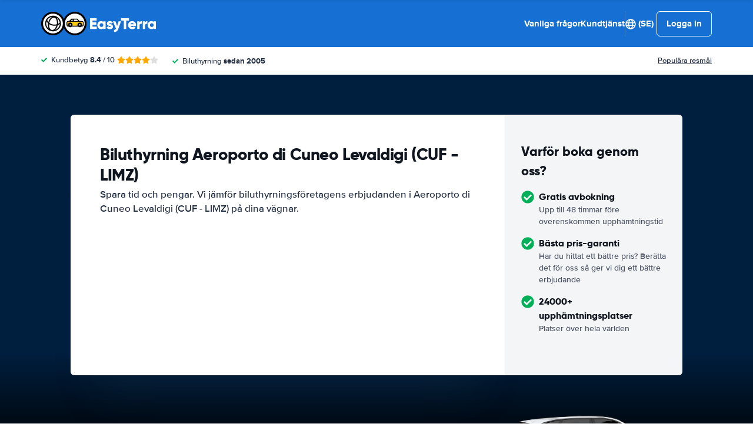

--- FILE ---
content_type: text/html; charset=UTF-8
request_url: https://www.easyterra.se/italien/cuneo/biluthyrning-aeroporto-di-cuneo-levaldigi-cuf-limz.html
body_size: 75586
content:
<!DOCTYPE html>
    <html
        lang="sv-SE"
        dir="ltr"
    >
    <head>
        <meta charset="UTF-8">
        <meta http-equiv="X-UA-Compatible" content="IE=edge">
        <meta name="msapplication-config" content="/browserconfig.xml">
        <meta name="viewport" content="width=device-width, initial-scale=1">
        <meta name="description" content="EasyTerra Biluthyrning Cuneo jämför biluthyrningspriser i Cuneo, Italien, Aeroporto di Cuneo Levaldigi (CUF - LIMZ)">
                
            
<link rel="alternate" hreflang="nl-NL" href="https://www.easyterra.nl/italie/cuneo/autohuur-aeroporto-di-cuneo-levaldigi-cuf-limz.html">
        <link rel="alternate" hreflang="en-US" href="https://www.easyterra.com/italy/cuneo/car-rental-cuneo-levaldigi-airport.html">
        <link rel="alternate" hreflang="x-default" href="https://www.easyterra.com/italy/cuneo/car-rental-cuneo-levaldigi-airport.html">
        <link rel="alternate" hreflang="de-DE" href="https://www.easyterra.de/italien/cuneo/mietwagen-aeroporto-di-cuneo-levaldigi-cuf-limz.html">
        <link rel="alternate" hreflang="nl-BE" href="https://www.easyterra.be/italie/cuneo/autohuur-aeroporto-di-cuneo-levaldigi-cuf-limz.html">
        <link rel="alternate" hreflang="sv-SE" href="https://www.easyterra.se/italien/cuneo/biluthyrning-aeroporto-di-cuneo-levaldigi-cuf-limz.html">
        <link rel="alternate" hreflang="fr-FR" href="https://www.easyterra.fr/italie/cuneo/location-voitures-aeroport-international-de-coni.html">
        <link rel="alternate" hreflang="es-ES" href="https://www.easyterra.es/italia/cuneo/alquiler-coches-aeroporto-di-cuneo-levaldigi-cuf-limz.html">
        <link rel="alternate" hreflang="it-IT" href="https://www.easyterra.it/italia/cuneo/autonoleggio-aeroporto-di-cuneo-levaldigi-cuf-limz.html">
        <link rel="alternate" hreflang="da-DK" href="https://www.easyterra.dk/italien/cuneo/billeje-aeroporto-di-cuneo-levaldigi-cuf-limz.html">
        <link rel="alternate" hreflang="no-NO" href="https://www.easyterra.no/italia/cuneo/bilutleie-aeroporto-di-cuneo-levaldigi-cuf-limz.html">
        <link rel="alternate" hreflang="en-GB" href="https://www.easyterra.co.uk/italy/cuneo/car-hire-cuneo-levaldigi-airport.html">
        <link rel="alternate" hreflang="fi-FI" href="https://fi.easyterra.com/italia/cuneo/autovuokraamo-aeroporto-di-cuneo-levaldigi-cuf-limz.html">
        <link rel="alternate" hreflang="pt-PT" href="https://www.easyterra.pt/italia/cuneo/aluguer-carros-aeroporto-di-cuneo-levaldigi-cuf-limz.html">
        <link rel="alternate" hreflang="pl-PL" href="https://www.easyterra.pl/wochy/cuneo/wynajem-samochodow-aeroporto-di-cuneo-levaldigi-cuf-limz.html">
        <link rel="alternate" hreflang="de-CH" href="https://www.easyterra.ch/italien/cuneo/autovermietung-aeroporto-di-cuneo-levaldigi-cuf-limz.html">
        <link rel="alternate" hreflang="de-AT" href="https://www.easyterra.at/italien/cuneo/mietauto-aeroporto-di-cuneo-levaldigi-cuf-limz.html">
            
<link rel="canonical" href="https://www.easyterra.se/italien/cuneo/biluthyrning-aeroporto-di-cuneo-levaldigi-cuf-limz.html" />
<title>Biluthyrning Aeroporto di Cuneo Levaldigi (CUF - LIMZ) - Jämför biluthyrningspriser på den här platsen</title>
        <style type="text/css">
            .et-icn-airco:before{content:"\ea01"}.et-icn-airco2:before{content:"\ea02"}.et-icn-airplane:before{content:"\ea03"}.et-icn-arrow-down:before{content:"\ea04"}.et-icn-arrow-down2:before{content:"\ea05"}.et-icn-arrow-left-alt:before{content:"\ea06"}.et-icn-arrow-left-thick:before{content:"\ea07"}.et-icn-arrow-left:before{content:"\ea08"}.et-icn-arrow-right-alt:before{content:"\ea09"}.et-icn-arrow-right-small:before{content:"\ea0a"}.et-icn-arrow-right-thick:before{content:"\ea0b"}.et-icn-arrow-right:before{content:"\ea0c"}.et-icn-arrow-right2:before{content:"\ea0d"}.et-icn-arrow-up:before{content:"\ea0e"}.et-icn-arrow-up2:before{content:"\ea0f"}.et-icn-automatic:before{content:"\ea10"}.et-icn-bell-solid:before{content:"\ea11"}.et-icn-calendar:before{content:"\ea12"}.et-icn-car:before{content:"\ea13"}.et-icn-caret-down:before{content:"\ea14"}.et-icn-caret-up:before{content:"\ea15"}.et-icn-check-regular:before{content:"\ea16"}.et-icn-check:before{content:"\ea17"}.et-icn-checkmark:before{content:"\ea18"}.et-icn-circle-check-solid:before{content:"\ea19"}.et-icn-circle-xmark-solid:before{content:"\ea1a"}.et-icn-compass:before{content:"\ea1b"}.et-icn-cross-regular:before{content:"\ea1c"}.et-icn-cross-solid:before{content:"\ea1d"}.et-icn-cross:before{content:"\ea1e"}.et-icn-date_time:before{content:"\ea1f"}.et-icn-document:before{content:"\ea20"}.et-icn-door:before{content:"\ea21"}.et-icn-doors:before{content:"\ea22"}.et-icn-download-alt:before{content:"\ea23"}.et-icn-edit:before{content:"\ea24"}.et-icn-euro:before{content:"\ea25"}.et-icn-exclamation:before{content:"\ea26"}.et-icn-frown:before{content:"\ea27"}.et-icn-gaspump:before{content:"\ea28"}.et-icn-gauge_dashboard_full_fuel:before{content:"\ea29"}.et-icn-google-plus:before{content:"\ea2a"}.et-icn-grid:before{content:"\ea2b"}.et-icn-handshake:before{content:"\ea2c"}.et-icn-home:before{content:"\ea2d"}.et-icn-icn-car-damage:before{content:"\ea2e"}.et-icn-info-circle:before{content:"\ea2f"}.et-icn-info-sign:before{content:"\ea30"}.et-icn-info-square-solid:before{content:"\ea31"}.et-icn-info:before{content:"\ea32"}.et-icn-insurance:before{content:"\ea33"}.et-icn-leaf:before{content:"\ea34"}.et-icn-location:before{content:"\ea35"}.et-icn-lock:before{content:"\ea36"}.et-icn-manual_gearbox:before{content:"\ea37"}.et-icn-map-location:before{content:"\ea38"}.et-icn-map-marker:before{content:"\ea39"}.et-icn-min:before{content:"\ea3a"}.et-icn-minus-sign-alt:before{content:"\ea3b"}.et-icn-minus-sign:before{content:"\ea3c"}.et-icn-newspaper:before{content:"\ea3d"}.et-icn-ok-sign:before{content:"\ea3e"}.et-icn-ok:before{content:"\ea3f"}.et-icn-person:before{content:"\ea40"}.et-icn-phone:before{content:"\ea41"}.et-icn-phone2:before{content:"\ea42"}.et-icn-piggy-saving:before{content:"\ea43"}.et-icn-plane:before{content:"\ea44"}.et-icn-plus-sign-alt:before{content:"\ea45"}.et-icn-plus-sign:before{content:"\ea46"}.et-icn-plus:before{content:"\ea47"}.et-icn-question:before{content:"\ea48"}.et-icn-remove-sign:before{content:"\ea49"}.et-icn-reorder:before{content:"\ea4a"}.et-icn-search:before{content:"\ea4b"}.et-icn-settings:before{content:"\ea4c"}.et-icn-share-alt:before{content:"\ea4d"}.et-icn-shield-check:before{content:"\ea4e"}.et-icn-shield:before{content:"\ea4f"}.et-icn-shieldsecurity:before{content:"\ea50"}.et-icn-shuttle-bus:before{content:"\ea51"}.et-icn-signout:before{content:"\ea52"}.et-icn-smile:before{content:"\ea53"}.et-icn-star-half:before{content:"\ea54"}.et-icn-star:before{content:"\ea55"}.et-icn-station:before{content:"\ea56"}.et-icn-stopwatch:before{content:"\ea57"}.et-icn-suitcase:before{content:"\ea58"}.et-icn-thick-check:before{content:"\ea59"}.et-icn-thumbsup:before{content:"\ea5a"}.et-icn-transmission:before{content:"\ea5b"}.et-icn-unlimited-mileage:before{content:"\ea5c"}.et-icn-user:before{content:"\ea5d"}.et-icn-user2:before{content:"\ea5e"}.et-icn-users_group_couple:before{content:"\ea5f"}.et-icn-warning-attention:before{content:"\ea60"}.et-icn-warning-sign:before{content:"\ea61"}@-webkit-keyframes fadeIn{from{opacity:0}to{opacity:1}}@keyframes fadeIn{from{opacity:0}to{opacity:1}}@-webkit-keyframes slideInUp{from{transform:translate3d(0,100%,0);visibility:visible;opacity:0}to{transform:translate3d(0,0,0);opacity:1}}@keyframes slideInUp{from{transform:translate3d(0,100%,0);visibility:visible;opacity:0}to{transform:translate3d(0,0,0);opacity:1}}.ng-cloak,.x-ng-cloak,[data-ng-cloak],[ng-cloak],[ng\:cloak],[x-ng-cloak]{display:none!important}.img-responsive{display:block;max-width:100%;height:auto}.no-gutter>[class*=col-]{padding-right:0;padding-left:0}body.scroll-disabled{overflow:hidden}.et-checkbox-with-label{display:flex}.et-checkbox-with-label--filter-combination{display:inline-flex;align-items:center;padding:4px 8px;color:#fff;font-weight:700;position:relative;z-index:0;background:#1670d3}.et-checkbox-with-label--filter-combination:after{transform:skewX(-20deg);transform-origin:bottom left;content:"";display:block;position:absolute;top:0;left:0;height:100%;width:100%;z-index:-1;background:#1670d3}.et-checkbox-with-label--filter-combination .et-checkbox-with-label__description{max-width:none}.et-checkbox-with-label--filter-combination-budget{background:#1670d3}.et-checkbox-with-label--filter-combination-budget:after{background:#1670d3}.et-checkbox-with-label--filter-combination-worry-free{background:#00b058}.et-checkbox-with-label--filter-combination-worry-free:after{background:#00b058}.et-checkbox-with-label--filter-combination-premium{background:#993184}.et-checkbox-with-label--filter-combination-premium:after{background:#993184}.et-checkbox-with-label__checkbox{margin:0 8px 0 0;display:flex}.et-checkbox-with-label__description{cursor:pointer;max-width:calc(100% - 32px)}.et-checkbox-with-label--inversed{flex-direction:row-reverse}.et-checkbox-with-label--inversed .et-checkbox-with-label__checkbox{margin:0 0 0 8px}.et-checkbox{display:flex;border-radius:5px;transition:all 120ms ease-in-out;position:relative;cursor:pointer;text-align:center;border:1px solid #d7d7d7;background-color:#fff;width:20px;height:20px;padding:0;margin:0;outline:0}.et-checkbox:hover{background-color:#fff;border:1px solid #c4cdd4}.et-checkbox:hover .et-checkbox__tick{color:transparent}.et-checkbox--active,.et-checkbox--active:hover{background-color:#f6f6f6;border:1px solid #d7d7d7}.et-checkbox--active .et-checkbox__tick,.et-checkbox--active:hover .et-checkbox__tick{color:#1f2b3e;visibility:visible}.et-checkbox__tick{transition:color 80ms ease-in-out;display:block;visibility:hidden;color:transparent;margin:auto}.et-checkbox--large{height:25px;width:25px;border-radius:3px;font-size:16px}.et-config-alternatives-menu{background:#fff;padding:30px;position:absolute;top:60px;left:-30px;max-height:90dvh;overflow-y:scroll;z-index:10;width:520px;box-shadow:0 0 20px 0 rgba(0,0,0,.1)}.et-config-alternatives-menu__list{-moz-column-count:2;column-count:2;-moz-column-gap:30px;column-gap:30px;padding-left:20px}.et-config-alternatives-menu__list{padding:0;list-style:none}.et-config-alternatives-menu__item{border-bottom:1px solid #e3e6e8;padding:8px 2px}.et-config-alternatives-menu__link{color:#1f2b3e}.et-cookie-banner{position:fixed;bottom:0;left:0;right:0;display:flex;flex-direction:column;gap:16px;width:100%;padding:16px;z-index:9999}.et-cookie-banner__inner{display:flex;gap:12px;width:100%;max-width:1400px;margin:0 auto;background:#fff;border-radius:6px;padding:28px;box-shadow:0 4px 18px rgba(0,0,0,.2);justify-content:space-between}@media (max-width:991px){.et-cookie-banner__inner{flex-direction:column;padding:20px}}.et-cookie-banner__paragraph-link{color:#1670d3;cursor:pointer}.et-cookie-banner__title{font-weight:700;font-size:16px;font-family:Gilroy,Helvetica,Arial,sans-serif;margin-bottom:6px}.et-cookie-banner__text p{margin:0}@media (max-width:991px){.et-cookie-banner__text p{font-size:13px}}.et-cookie-banner__toggles{display:flex;justify-content:space-around;align-items:center;padding:12px 0}.et-cookie-banner__toggle-wrapper{display:flex;align-items:center;gap:6px}.et-cookie-banner__buttons{flex-direction:column;display:flex;flex-shrink:0;justify-content:flex-end}.et-date-input{position:relative}.et-date-input__field{position:relative}.et-date-input__label{display:none}.et-date-input__element{width:100%;font-size:15px;height:calc(58px - (1px * 2));line-height:calc(58px - (1px * 2));padding:0 0 0 45px;outline:0;border:0;background:0 0;cursor:pointer;color:#1f2b3e}.et-date-input__icon{position:absolute;left:15px;width:18px;height:auto;top:calc((58px / 2) - 10px);color:#1670d3;pointer-events:none}.et-date-time-input{display:flex;border-radius:8px;background:#fff;position:relative}.et-date-time-input--focus{z-index:2}.et-date-time-input__date{width:65%}.et-date-time-input__time{width:35%;position:relative;display:flex;align-items:center}.et-date-time-input__time:before{content:"";position:absolute;left:0;top:10px;bottom:10px;width:1px;z-index:1;background-color:#c4cdd4}.et-date-time-input__backdrop{content:"";background:#000;opacity:0;position:fixed;inset:0;z-index:-1;pointer-events:none;transition:opacity .25s}.et-date-time-input__backdrop--visible{opacity:.6;z-index:2}.et-discount-input-form__error{color:#b94a48;margin-top:5px}.et-discount-input-form--dashed-centered .et-form-control{margin:20px 0 0;border:3px dashed #1670d3;text-align:center;padding:12px;font-size:16px;font-weight:700;width:100%;border-radius:3px}.et-discount-input-form--dashed-centered .et-form-control::-moz-placeholder{font-weight:400;font-style:normal}.et-discount-input-form--dashed-centered .et-form-control::placeholder{font-weight:400;font-style:normal}.et-discount-input-form--dashed-centered .et-form-control:focus{outline:0}.et-discount-input-form--dashed-centered .et-form-field-confirmation-button__submit{margin-right:0}.et-discount-input-form--dashed-centered .et-form-field-confirmation__cancel{display:none}.et-expandable{transition:opacity .2s ease-out}.et-expandable--expanded{opacity:1;visibility:visible;height:auto}.et-expandable--collapsed{opacity:0;visibility:hidden;overflow:hidden;height:0}.et-faq-page .et-page-col:nth-child(2){margin-bottom:32px}.et-faq-page .et-page-col:nth-child(2) .et-title-block__title{font-size:20px}.et-faq-page .et-page-col:nth-child(2) .et-page-overview-list{display:flex;flex-direction:column;gap:8px}.et-faq-page__back-link{display:flex;align-items:center;gap:5px}.et-flex-grid{display:flex;flex-wrap:wrap;margin:0 -15px}.et-flex-grid--no-gutter{margin:0}.et-flex-grid--no-gutter>[class*=et-flex-grid__col-]{padding:0!important;margin:0}.et-flex-grid--space-between{justify-content:space-between}.et-flex-grid>[class*=et-flex-grid__col-]{flex-grow:1;flex-shrink:1;padding:0 15px;margin:10px 0}.et-flex-grid__col-1{max-width:8.3333333333%}.et-flex-grid__col-2{max-width:16.6666666667%}.et-flex-grid__col-3{max-width:25%}.et-flex-grid__col-4{max-width:33.3333333333%}.et-flex-grid__col-5{max-width:41.6666666667%}.et-flex-grid__col-6{max-width:50%}.et-flex-grid__col-7{max-width:58.3333333333%}.et-flex-grid__col-8{max-width:66.6666666667%}.et-flex-grid__col-9{max-width:75%}.et-flex-grid__col-10{max-width:83.3333333333%}.et-flex-grid__col-11{max-width:91.6666666667%}.et-flex-grid__col-12{max-width:100%}@media (max-width:767px){.et-flex-grid>[class*=et-flex-grid__col-]{min-width:100%;width:100%}}@media (max-width:991px){.et-flex-grid--break-sm>[class*=et-flex-grid__col-]{min-width:100%;width:100%}.et-flex-grid--reverse-sm{flex-direction:column-reverse}}.et-flex{display:flex}.et-icn{font-family:ET-Icons;speak:none;font-style:normal;font-weight:400;font-variant:normal;text-transform:none;visibility:hidden;line-height:1em;vertical-align:middle;-webkit-font-smoothing:antialiased;-moz-osx-font-smoothing:grayscale}.et-icn--rotated-180{display:inline-block;transform:scaleY(-1)}.et-icon-font-loaded .et-icn{visibility:visible}.et-loading-spinner-circular__loader{position:relative;margin:0 auto;width:100px}.et-loading-spinner-circular__loader:before{content:"";display:block;padding-top:100%}.et-loading-spinner-circular__circular{-webkit-animation:rotate 2s linear infinite;animation:rotate 2s linear infinite;height:100%;transform-origin:center center;width:100%;position:absolute;top:0;bottom:0;left:0;right:0;margin:auto}@-webkit-keyframes rotate{100%{transform:rotate(360deg)}}@keyframes rotate{100%{transform:rotate(360deg)}}.et-loading-spinner-circular__path{stroke-dasharray:1,200;stroke-dashoffset:0;-webkit-animation:dash 1.3s ease-in-out infinite;animation:dash 1.3s ease-in-out infinite;stroke-linecap:round;stroke:#1670d3;stroke-width:2;stroke-miterlimit:10;fill:none}@-webkit-keyframes dash{0%{stroke-dasharray:1,200;stroke-dashoffset:0}50%{stroke-dasharray:89,200;stroke-dashoffset:-35px}100%{stroke-dasharray:89,200;stroke-dashoffset:-124px}}@keyframes dash{0%{stroke-dasharray:1,200;stroke-dashoffset:0}50%{stroke-dasharray:89,200;stroke-dashoffset:-35px}100%{stroke-dasharray:89,200;stroke-dashoffset:-124px}}.et-loading-spinner-circular--light .et-loading-spinner-circular__path{stroke:#fff}.et-loading-spinner-circular--medium .et-loading-spinner-circular__loader{width:80px}.et-locale-items.et-locale-items--hidden{display:none}.et-locale-selection.et-locale-items--hidden{display:none}.et-widget .et-location-input{border-radius:6px}.et-widget .et-location-input__field{position:relative;color:#1f2b3e}.et-widget .et-location-input__input,.et-widget .et-location-input__label,.et-widget .et-location-input__placeholder{width:100%;height:58px;line-height:58px;padding:0 21px 0 16px;font-size:15px}.et-widget .et-location-input__label,.et-widget .et-location-input__placeholder{position:absolute;top:0;left:0;pointer-events:none;cursor:text;overflow:hidden;text-overflow:ellipsis;white-space:nowrap}.et-widget .et-location-input__placeholder{font-style:italic;color:#757575}.et-widget .et-location-input__input{border:0;background:0 0;outline:0}.et-widget .et-location-input__input--invisible{color:transparent!important}.et-widget .et-location-input__suggestions{position:absolute;top:calc(44px + 4px);left:0;right:0;z-index:3}.et-widget .et-location-input__loader{position:absolute;top:20px;right:16px}.et-location-input{border-radius:6px;padding:0 16px;background:#fff}.et-location-input__field{position:relative;flex:1;color:#1f2b3e;display:flex;align-items:center}.et-location-input__input-field{position:relative;flex:1;display:flex;align-items:center;width:100%}.et-location-input__label,.et-location-input__placeholder{pointer-events:none;cursor:text;overflow:hidden;text-overflow:ellipsis;white-space:nowrap}.et-location-input__placeholder{font-style:italic;color:#757575}.et-location-input__input{border:0;background:0 0;outline:0;position:absolute;inset:0;padding:0}.et-location-input__input--invisible{color:transparent!important}.et-location-input__suggestions{position:absolute;top:calc(44px + 4px);left:0;right:0;z-index:3}.et-location-input__loader{position:absolute;top:18px;right:0}.et-location-input__field-right{display:flex;align-items:center;margin:0 0 0 auto}.et-location-input__clear-icon{color:#1670d3;flex-shrink:0;cursor:pointer}.et-location-input__field-right-slot{padding:0 0 0 16px;display:flex;align-items:center;gap:16px}.et-location-input__field-right-slot--with-border{border-left:1px solid #c4cdd4;margin:0 0 0 16px}.et-need-help-button{display:flex;align-items:center}.et-need-help-button__anchor{text-decoration:underline;cursor:pointer;font-weight:700;margin-right:5px;color:#1f2b3e}.et-page-overview-block__grid{display:grid;grid-template-columns:1fr;gap:10px 30px}@media (min-width:767px){.et-page-overview-block__grid{grid-template-columns:1fr 1fr 1fr}}@media (min-width:767px){.et-page-overview-block--compact .et-page-overview-block__grid{grid-template-columns:1fr 1fr 1fr 1fr}}.et-page-overview-list{list-style:none;padding:0;margin:0;font-size:16px}.et-page-overview-list__link{display:flex}.et-page-overview-list__link:hover{text-decoration:underline}.et-page-overview-list__icn{margin-top:3px;flex-basis:16px}.et-page-overview-list__label{flex:1}.et-page-overview-block--faq .et-page-overview-list__item{border-bottom:1px solid #e3e6e8;padding:12px 0}.et-page-overview-block--faq .et-page-overview-list__link{flex-direction:row-reverse;justify-content:space-between}@media (min-width:767px){.et-page-overview-block--2-columns{-moz-column-count:2;column-count:2;gap:40px}}
@property --et-progress-circle-progress {
  syntax: "<percentage>";
  initial-value: 0%;
  inherits: false;
}
@property --et-progress-circle-background-color {
  syntax: "<color>";
  initial-value: #B2DBC7;
  inherits: false;
}
@property --et-progress-circle-fill-color {
  syntax: "<color>";
  initial-value: #00B058;
  inherits: false;
}
.et-progress-circle__container{--et-progress-circle-size:100px;--et-progress-circle-thickness:calc(var(--et-progress-circle-size) * 0.37);margin:0 auto;width:var(--et-progress-circle-size);position:relative}.et-progress-circle{--et-progress-circle-duration:0s;--et-progress-circle-delay:0s;border-radius:50%;-webkit-mask:radial-gradient(transparent var(--et-progress-circle-thickness),#000 calc(var(--et-progress-circle-thickness) + 1px));mask:radial-gradient(transparent var(--et-progress-circle-thickness),#000 calc(var(--et-progress-circle-thickness) + 1px))}.et-progress-circle{background-image:conic-gradient(var(--et-progress-circle-fill-color),var(--et-progress-circle-fill-color) var(--et-progress-circle-progress),var(--et-progress-circle-background-color) var(--et-progress-circle-progress),var(--et-progress-circle-background-color));z-index:1;position:relative}.et-progress-circle:before{content:"";display:block;padding-top:100%;background-color:var(--et-progress-circle-background-color);opacity:1}.et-progress-circle.et-progress-circle--started{-webkit-animation:circle-animation var(--et-progress-circle-duration) infinite linear var(--et-progress-circle-delay);animation:circle-animation var(--et-progress-circle-duration) infinite linear var(--et-progress-circle-delay)}.et-progress-circle.et-progress-circle--started:before{opacity:0;transition:opacity .4s ease-in-out}@-webkit-keyframes circle-animation{0%{--et-progress-circle-progress:0%;--et-progress-circle-background-color:#B2DBC7;--et-progress-circle-fill-color:#00B058}50%{--et-progress-circle-progress:100%;--et-progress-circle-background-color:#B2DBC7;--et-progress-circle-fill-color:#00B058}50.01%{--et-progress-circle-progress:0%;--et-progress-circle-background-color:#00B058;--et-progress-circle-fill-color:#B2DBC7}100%{--et-progress-circle-progress:100%;--et-progress-circle-background-color:#00B058;--et-progress-circle-fill-color:#B2DBC7}}@keyframes circle-animation{0%{--et-progress-circle-progress:0%;--et-progress-circle-background-color:#B2DBC7;--et-progress-circle-fill-color:#00B058}50%{--et-progress-circle-progress:100%;--et-progress-circle-background-color:#B2DBC7;--et-progress-circle-fill-color:#00B058}50.01%{--et-progress-circle-progress:0%;--et-progress-circle-background-color:#00B058;--et-progress-circle-fill-color:#B2DBC7}100%{--et-progress-circle-progress:100%;--et-progress-circle-background-color:#00B058;--et-progress-circle-fill-color:#B2DBC7}}.et-progress-circle__duration-wrapper{position:absolute;inset:0;display:flex;justify-content:center;align-items:center;background:#fff;border-radius:50%}.et-progress-circle__duration{margin:0;color:#000;font-weight:700;font-family:Gilroy,Helvetica,Arial,sans-serif;font-size:40px;opacity:0;transition:opacity 1s ease-in-out}.et-progress-circle__duration.et-progress-circle__duration--visible{opacity:1;transition:opacity .4s ease-in-out}.et-rater{display:inline-flex;margin:0;line-height:0;list-style:none;padding:0}.et-rater__col{position:relative}.et-rater__icon{color:#ffa900;width:18px;height:auto}.et-rater__icon--inactive{color:#dedede}.et-rater__icon--half{position:absolute;top:0;left:0}.et-rater--small .et-rater__icon{width:14px}.et-rater--medium .et-rater__icon{width:22px;height:22px}.et-rater--large .et-rater__col{margin:0 8px 0 0}.et-rater--large .et-rater__col:last-of-type{margin:0}.et-rater--large .et-rater__icon{width:34px;height:34px}.et-rating{font-size:20px;font-weight:700;line-height:20px;margin:0 auto}.et-rating__message-icon{color:#1670d3}.et-rating--message{color:#fff;position:relative;display:flex}.et-rating__message-rating{position:absolute;left:50%;top:3px;transform:translateX(-50%);font-size:13px}.et-rating__total{display:none}.et-rating--boxed,.et-rating--rounded-box{display:flex;align-items:center;justify-content:center;width:36px;height:30px;background:#1670d3;border-radius:3px;color:#fff;font-size:16px}.et-rating--boxed-small{display:flex;align-items:center;justify-content:center;width:32px;height:24px;background:#1670d3;border-radius:2px;color:#fff;font-size:14px;font-weight:700}.et-rating--boxed-medium{display:flex;align-items:center;justify-content:center;width:41px;height:34px;background:#1670d3;border-radius:4px;color:#fff;font-size:14px;font-weight:700}.et-rating--boxed-large{display:flex;align-items:center;justify-content:center;width:57px;height:42px;background:#1670d3;border-radius:2px;color:#fff;font-size:22px;letter-spacing:2px}.et-rating--boxed-light-blue{background:#f4f5f6;color:#166fd3}.et-rating--round,.et-rating--round-extra-large,.et-rating--round-large,.et-rating--round-medium{display:flex;align-items:center;justify-content:center;width:42px;height:42px;background:#1670d3;border-radius:50%;color:#fff;font-size:17px;font-family:Gilroy,Helvetica,Arial,sans-serif}.et-rating--round-medium{width:49px;height:49px}.et-rating--round-large{width:66px;height:66px;font-size:26px}.et-rating--round-extra-large{width:87px;height:87px;font-size:34px}.et-rating--outline{background:#fff;border:3px solid #1670d3;color:#1670d3}.et-rating--rounded-box{aspect-ratio:1/1;border-radius:8px;padding:6px;height:33px;width:unset}.et-rating--large-text{font-family:Gilroy,Helvetica,Arial,sans-serif;font-size:28px;line-height:20px}.et-rating--white{color:#fff}.et-search-main-hero--hc{display:flex;justify-content:space-between;align-items:center;gap:0 20px;min-height:60px}.et-search-main-hero--hc .et-search-main-hero__title{font-size:30px}.et-search-query-age-display{height:48px;background-color:#fff;border:1px solid #c5ccd4;border-radius:6px;display:flex;flex-direction:column;align-items:center;justify-content:center;padding:8px;white-space:nowrap}.et-search-query-age-display__age{font-size:16px;line-height:22px;font-weight:700}.et-search-query-age-display__text{font-size:10px;line-height:12px;font-weight:400;text-transform:uppercase}.et-search-query-age-input{display:flex;flex-wrap:wrap;flex-direction:column}.et-search-query-age-input .et-checkbox-with-label__description{max-width:none}.et-search-query-age-input__checkbox-wrapper{display:flex}.et-search-query-age-input__label{margin-top:5px;display:block}.et-search-query-age-input__info{display:flex;align-items:center;margin-left:5px}.et-search-query-age-input__input{width:100%}.et-search-query-age-input__input-field{border:1px solid #d7d7d7;max-width:55px;padding:8px;border-radius:2px}.et-search-query-country-input{display:flex;align-items:center;gap:4px}.et-search-query-country-input__base{flex-shrink:0}.et-search-query-country-input__select{text-decoration:underline;cursor:pointer}.et-search-query-rental-days-counter{background:#f4f5f7;width:58px;height:58px;display:flex;flex-direction:column;align-items:center;justify-content:center;border-radius:8px}.et-search-query-rental-days-counter__days{line-height:18px;font-weight:700}.et-search-query-rental-days-counter__text{font-size:10px;line-height:12px;text-transform:uppercase}.et-site-logo{width:auto;height:auto}et-state-resolve{display:block;min-height:100vh}.et-sticky-search-header{position:fixed;top:0;left:0;right:0;z-index:9;transition:transform .25s;transform:translateY(-100%);background:#1670d3}.modal-open .et-sticky-search-header{padding-right:35px}.et-sticky-search-header.et-sticky-search-header--visible{transform:translateY(0);box-shadow:0 2px 10px 0 rgba(0,0,0,.07)}.et-sticky-search-header__wrapper{display:flex;justify-content:space-between;align-items:center;padding:16px 20px}.et-sticky-search-header__title{color:#fff;font-weight:700}.et-sticky-search-header__button{color:#000}.et-sub-header-usps{padding:0;margin:0;list-style:none;display:flex}.et-sub-header-usps__col{padding-right:24px}.fouc-invisible{visibility:hidden}.fouc-hidden{display:none}*{box-sizing:border-box}:after,:before{box-sizing:border-box}body{position:relative;margin:0}figure{margin:0}button,input,select,textarea{font-family:inherit;font-size:100%;margin:0}button,input[type=button],input[type=reset],input[type=submit]{cursor:pointer}img{border:0}blockquote{margin:0}th{text-align:left}[v-cloak]{display:none!important}.et-article-category-label{font-weight:800;font-family:Gilroy,Helvetica,Arial,sans-serif;font-size:16px;color:#1670d3}.et-article-category-label--worry-free{color:#36b37e}.et-breadcrumbs{margin:0;border-top:1px solid #e3e6e8;padding:20px 20px;font-size:14px;position:relative}@media (min-width:767px){.et-breadcrumbs{padding:30px 20px}}.et-breadcrumbs:after{content:"";position:absolute;right:20px;top:0;bottom:0;background:linear-gradient(90deg,rgba(255,255,255,0) 0,#fff 100%);width:50px}.et-breadcrumbs__container{margin:0 auto;max-width:1140px;overflow-y:auto;white-space:nowrap}.et-breadcrumbs__list{padding:0;margin:0;list-style:none;display:flex;align-items:center}.et-breadcrumbs__container{margin:0 auto;max-width:1140px}.et-breadcrumbs__home{margin:-2px 8px 0 0;height:auto;width:22px}.et-breadcrumbs__item{display:flex;align-items:center}.et-breadcrumbs__item--active{padding-right:50px}.et-breadcrumbs__link{font-weight:400;color:#1f2b3e;text-decoration:underline}.et-breadcrumbs__icon-wrapper{margin:0 4px;display:flex;align-items:center}.et-breadcrumbs__icon{width:15px;height:auto}.et-breadcrumbs+.et-section .et-section__wrapper{padding-top:0}.et-button{padding:12px 16px;border-radius:6px;color:#fff;font-weight:700;transition:background .2s ease;display:inline-flex;align-items:center;border:none;outline:0;justify-content:center}@media (min-width:991px){.et-button{padding:13px 25px}}.et-button--unstyled{border:none;background:0 0;-webkit-appearance:none;-moz-appearance:none;appearance:none;outline:0;color:#1f2b3e}.et-button__icon{width:15px;height:auto;margin-left:6px}.et-button__icon--left{width:15px;height:auto;margin:0 6px 0 0}.et-button--primary{background-color:#1670d3}.et-button--primary:hover{background-color:#1464bc}.et-button--secondary{background-color:#1670d3;color:#fff}.et-button--secondary:hover{background-color:#1464bc}.et-button--round{border-radius:25px}.et-button--outline{background:#fff;color:#1670d3;box-shadow:0 0 0 1px #1670d3 inset}.et-button--outline:hover{background-color:#f5f5f5}.et-button--outline-gray{background:#fff;color:#1f2b3e;box-shadow:0 0 0 1px #ebebeb inset}.et-button--outline-gray:hover{background-color:#f5f5f5}.et-button--outline-dark-gray{background:#fff;color:#1f2b3e;box-shadow:0 0 0 2px #e6e8ec inset}.et-button--outline-dark-gray:hover{background-color:#f5f5f5}.et-button--small{padding:8px 12px;font-size:13px}@media (min-width:991px){.et-button--small{padding:8px 15px;font-size:14px}}.et-button--button-style-text-with-arrow{padding:0;color:#1670d3;justify-content:left;gap:6px}.et-button--button-style-text-with-arrow:hover{text-decoration:underline}.et-collapse{position:relative}.et-collapse--has-overflow{padding-bottom:46px}.et-collapse--collapsed:after{content:"";background:linear-gradient(180deg,rgba(255,255,255,0) 0,#fff 100%);height:50px;position:absolute;left:0;right:0;bottom:78px}.et-collapse__transclude{display:block;overflow:hidden;height:100%;margin-bottom:32px}.et-collapse__button{position:absolute;left:50%;transform:translateX(-50%);bottom:0;z-index:1}.et-collapse__button-text{display:flex;align-items:center}.et-collapse__icon{margin:0 4px 0 0}.et-config-rating{padding:0;margin:0;list-style:none;padding:0;margin:0;display:flex}.et-config-rating__col{padding-right:4px}.et-config-rating__stars{padding-top:3px}.et-config-rating__check-icon{color:#00b058;margin-right:4px;vertical-align:-1px}.et-contact-phone{display:flex;align-items:center}.et-contact-phone__icon{width:15px;height:auto;margin-right:5px}.et-contact-phone__description{font-weight:700;margin-right:5px}.et-contact-phone__number{font-weight:700;margin-right:5px}.et-content-block{font-size:15px;margin-bottom:40px}.et-content-block p:not(:last-child){margin:0 0 1em}.et-content-block h3{margin-bottom:8px}.et-content-block h3:not(:first-child){margin-top:24px}@media (min-width:767px){.et-content-block{font-size:17px;line-height:28px}}.et-content-block blockquote,.et-content-block div,.et-content-block table{margin-bottom:16px}.et-content-block a{text-decoration:underline}.et-content-block ol,.et-content-block ul{padding:0;margin:0 0 1em}.et-content-block ol{padding-left:24px}.et-content-block ul{list-style:none}.et-content-block ul li{padding-left:24px;position:relative}.et-content-block ul li:before{content:"";background-color:#1670d3;position:absolute;left:0;top:11px;width:8px;height:8px;border-radius:100%}.et-content-block li>p{margin:0}.et-content-block strong{color:#10161f}@media (min-width:767px){.et-content-block--html-size-intro{font-size:20px;line-height:30px}}.et-currency-selector-button{display:flex;align-items:center;cursor:pointer}.et-currency-selector-button__container{display:flex;align-items:center;width:100%}.et-currency-selector-button__icon{margin:0 0 0 auto}.et-destination-list{-moz-column-count:5;column-count:5;line-height:20px;margin-top:32px}@media (max-width:991px){.et-destination-list{-moz-column-count:3;column-count:3}}@media (max-width:767px){.et-destination-list{-moz-column-count:2;column-count:2;margin-top:16px}}.et-destination-list__title{font-weight:700;padding:10px 0;font-size:16px;color:#1670d3}@media (min-width:991px){.et-destination-list__title{font-size:18px;padding:18px 0 10px}}.et-destination-list__title:hover{text-decoration:underline}.et-destination-list__title:first-child{padding-top:0}.et-destination-list__link{color:#1f2b3e;text-decoration:none;display:block;padding-left:18px;background:url(/images/angle-right-regular.svg?1769617242358) no-repeat left center;background-size:16px 16px;white-space:nowrap;overflow:hidden;text-overflow:ellipsis}.et-destination-list__link:hover{text-decoration:underline}.et-dropdown{position:relative;display:flex;justify-content:space-between;align-items:center;min-width:260px;height:48px;border-radius:8px;background-color:#fff;border:2px solid #e6e8ec;line-height:48px;padding:0 13px;cursor:pointer}.et-dropdown--active{border-color:#73767d}.et-dropdown__arrow{display:flex;align-items:center;justify-content:center;margin:0 0 0 8px;width:30px;height:30px;border-radius:50%;background:#1670d3;fill:#fff}.et-dropdown__arrow-icon{height:16px;width:16px;color:#fff}.et-dropdown__transclude{position:absolute;top:calc(100% + 12px);left:0;right:0;border-radius:8px;background-color:#fff;border:2px solid #e6e8ec;z-index:2;display:none;overflow:hidden;font-weight:700}.et-dropdown__transclude--open{display:block}.et-dropdown__transclude>*{height:39px;line-height:39px;padding:0 13px;text-overflow:ellipsis;overflow:hidden;white-space:nowrap}.et-dropdown__selected-item{background:#f6f7f9;color:#1670d3}.et-dropdown--clean-icon .et-dropdown__arrow{fill:#1f2b3e;background:0 0}.et-dropdown--compact{border-width:1px;min-width:175px}.et-featured-article-block{margin-top:-16px;margin-bottom:40px}@media (max-width:991px){.et-featured-article{margin-bottom:32px}}.et-featured-article__image-wrapper{background-color:#f3f4f4;overflow:hidden;border-radius:10px;display:block}.et-featured-article__title{font-size:24px;line-height:1.2;margin-bottom:10px}.et-featured-article__title:hover{text-decoration:underline}@media (min-width:767px){.et-featured-article__title{font-size:32px}}.et-featured-article__content{padding:20px 0 0}.et-featured-article__summary{font-size:16px;margin:0 0 20px}.et-horizontal-carousel{position:relative}.et-horizontal-carousel__transclude{-ms-overflow-style:none;scrollbar-width:none;display:flex;overflow-x:scroll}.et-horizontal-carousel__transclude::-webkit-scrollbar{display:none}.et-horizontal-carousel__arrow{position:absolute;top:0;z-index:1;height:100%}.et-horizontal-carousel__arrow--left{left:0}.et-horizontal-carousel__arrow--right{right:0}.et-image-block-with-square-image{margin:0 0 40px;display:block;cursor:pointer}.et-image-block-with-square-image__block{display:flex;overflow:hidden;border-radius:14px}.et-image-block-with-square-image__image{height:176px;width:auto;aspect-ratio:1/1;-o-object-fit:cover;object-fit:cover}.et-image-block-with-square-image__text{border:solid #e3e6e8;border-width:1px 1px 1px 0;border-radius:0 14px 14px 0;padding:0 27px;display:flex;flex-direction:column;align-items:flex-start;justify-content:center;gap:5px}.et-image-block-with-square-image__title{margin:0;font-size:20px;display:flex;align-items:center;gap:6px}.et-image-block-with-square-image__caption{max-width:1140px;margin:0;font-size:15px;color:#000}.et-image-block{margin:0 0 40px;display:block}.et-image-block__image{border-radius:8px}.et-image-block__caption{text-align:center;padding-top:16px;font-style:italic;color:rgba(31,43,62,.6);max-width:1140px;margin:0 auto}@media (min-width:767px){.et-image-block__caption{font-size:16px}}.et-image-block--alignment-center .et-image-block__image{margin:0 auto}.et-page-col{flex:1;padding:0 20px;margin:0}@media (min-width:767px){.et-page-post-block{margin-bottom:20px}}.et-page-post-block__body{padding:12px 5px}.et-page-post-block__header-image{border-radius:10px;overflow:hidden;background-color:#f2f4f4;aspect-ratio:16/9;background-size:cover;background-position:center;display:block}.et-page-post-block__image{height:100%;-o-object-fit:cover;object-fit:cover}.et-page-post-block__publish-date{font-size:.9285714286em;color:rgba(60,71,92,.4)}.et-page-post-block__title{margin-top:5px;font-size:18px}.et-page-post-block__link{color:#10161f}.et-page-post-block__link:hover{text-decoration:underline}.et-page-post-block__excerpt{color:#1f2b3e;font-size:15px}.et-page-post-block__icon{vertical-align:-2px}.et-page-row{margin:0 -20px}@media (min-width:991px){.et-page-row{display:flex}}.et-page-section{padding:0 20px}.et-page-section__wrapper{max-width:1140px;margin:0 auto}.et-page-section--row-size-layout-narrow .et-page-section__wrapper{max-width:760px}.et-page-section--filled{background-color:#f4f5f7;padding:72px 20px}.et-page-section--p-b-10{padding-bottom:calc(10px / 3)}@media (min-width:991px){.et-page-section--p-b-10{padding-bottom:10px}}.et-page-section--p-b-20{padding-bottom:calc(20px / 3)}@media (min-width:991px){.et-page-section--p-b-20{padding-bottom:20px}}.et-page-section--p-b-30{padding-bottom:calc(30px / 3)}@media (min-width:991px){.et-page-section--p-b-30{padding-bottom:30px}}.et-page-section--p-b-40{padding-bottom:calc(40px / 3)}@media (min-width:991px){.et-page-section--p-b-40{padding-bottom:40px}}.et-page-section--p-b-50{padding-bottom:calc(50px / 3)}@media (min-width:991px){.et-page-section--p-b-50{padding-bottom:50px}}.et-page-section--p-b-60{padding-bottom:calc(60px / 3)}@media (min-width:991px){.et-page-section--p-b-60{padding-bottom:60px}}.et-page-section--p-b-70{padding-bottom:calc(70px / 3)}@media (min-width:991px){.et-page-section--p-b-70{padding-bottom:70px}}.et-page-section--p-b-80{padding-bottom:calc(80px / 3)}@media (min-width:991px){.et-page-section--p-b-80{padding-bottom:80px}}.et-page-section--p-b-90{padding-bottom:calc(90px / 3)}@media (min-width:991px){.et-page-section--p-b-90{padding-bottom:90px}}.et-page-section--p-b-100{padding-bottom:calc(100px / 3)}@media (min-width:991px){.et-page-section--p-b-100{padding-bottom:100px}}.et-page-section--p-b-110{padding-bottom:calc(110px / 3)}@media (min-width:991px){.et-page-section--p-b-110{padding-bottom:110px}}.et-page-section--p-b-120{padding-bottom:calc(120px / 3)}@media (min-width:991px){.et-page-section--p-b-120{padding-bottom:120px}}.et-page{padding-top:40px}.et-section{padding:0 20px}.et-section__wrapper{margin:0 auto;max-width:1140px;padding:48px 0}@media (min-width:991px){.et-section__wrapper{padding:72px 0}}.et-section--no-padding .et-section__wrapper{padding:0}.et-section--no-padding-top .et-section__wrapper{padding-top:0}.et-section--no-padding-bottom .et-section__wrapper{padding-bottom:0}.et-section--no-padding-top-desktop .et-section__wrapper{padding-top:0}.et-section--center{text-align:center}@media (min-width:767px){.et-section--no-padding-bottom-desktop .et-section__wrapper{padding-bottom:0}.et-section--popular-destination-tiles+.et-section--destination-list{margin-top:-32px}.et-section--popular-destination-tiles+.et-section--destination-list .et-section__wrapper{padding-top:0}.et-section:not(:last-of-type).et-section--divider .et-section__wrapper{border-bottom:1px solid #e3e6e8}}.et-section__header{margin-bottom:24px}@media (min-width:767px){.et-section__header--narrow{max-width:50%}}.et-section__header--center{text-align:center}.et-section__header-link{font-weight:700;display:flex;align-items:center}.et-section__header-link-icon{width:18px;height:18px}.et-section__header--has-button{display:flex;justify-content:space-between;align-items:center}.et-section__header--has-sidebar{display:flex;justify-content:space-between;align-items:flex-end}.et-section__title{font-size:24px;margin-bottom:0;line-height:30px}@media (min-width:991px){.et-section__title{font-size:28px;line-height:unset}}.et-section__title .et-section--small{font-size:26px}.et-section__title--small{font-size:18px}.et-section__read_more{color:#1670d3;cursor:pointer;display:inline-block}.et-read-more__arrow-icon{height:16px;width:16px;color:#1670d3;vertical-align:middle}.et-section__title--icon{display:flex;align-items:center}.et-section__title-icon{color:#1670d3;margin-right:10px;width:28px;height:28px}.et-section__dropdown-title{font-family:Gilroy,Helvetica,Arial,sans-serif;font-size:13px;text-transform:uppercase;line-height:15px;color:#b1b5c3}.et-section__dropdown{display:block;margin:6px 0 0}.et-section__lead-with-dropdown{display:flex;justify-content:space-between}.et-section__lead{font-size:16px;max-width:750px;margin:0}.et-section__lead--max-lines{display:-webkit-box;-webkit-line-clamp:2;-webkit-box-orient:vertical;overflow:hidden}.et-section__lead-end{margin-top:10px;display:inline-block}.et-section__content{max-width:760px;margin:0 auto}.et-section__button-wrapper{display:flex;padding:30px 0 0}.et-section__button-wrapper--center{justify-content:center}.et-section--grey-background{background-color:#f4f5f7}.et-section--grey-gradient-bg{background-image:linear-gradient(180deg,#f4f5f7 20%,rgba(244,245,247,0) 100%)}.et-section--faq{background-color:#fff}.et-site-top{display:flex;flex-direction:column}.et-small-article{margin-bottom:20px;display:flex;justify-content:space-between;align-items:center}.et-small-article__image-wrapper{background-color:#f3f4f4;overflow:hidden;border-radius:10px;display:block;flex-basis:125px;flex-shrink:0;margin-right:20px}@media (min-width:767px){.et-small-article__image-wrapper{flex-basis:165px;margin-right:24px}}.et-small-article__title{font-size:18px;line-height:29px;margin-bottom:10px}.et-small-article__title:hover{text-decoration:underline}.et-small-article__content{flex:1}.et-small-article__summary{font-size:16px;margin-top:0}.et-sub-header{padding:0 20px;font-size:13px;border-bottom:1px solid #e3e6e8;background:#fff;color:#1f2b3e}.et-sub-header__wrapper{margin:0 auto;max-width:1140px;display:flex;align-items:center;justify-content:space-between;min-height:47px}.et-sub-header__col{display:flex;align-items:center}.et-supplier-summary-pros-cons-item{display:flex}.et-supplier-summary-pros-cons-item__left{flex-shrink:0}.et-supplier-summary-pros-cons-item__icon-wrapper{display:flex;align-items:center;justify-content:center;width:39px;height:39px;border-radius:5px}.et-supplier-summary-pros-cons-item__icon-wrapper--positive{background-color:rgba(39,174,96,.11);color:#00b058}.et-supplier-summary-pros-cons-item__icon-wrapper--negative{background-color:rgba(241,97,65,.1);color:#f16141}.et-supplier-summary-pros-cons-item__icon-wrapper--average{background-color:rgba(255,169,0,.1);color:#ffa900}.et-supplier-summary-pros-cons-item__right{display:flex;flex-direction:column;margin:0 0 0 20px}.et-supplier-summary-pros-cons-item__title{font-size:16px;margin:8px 0 0}.et-supplier-summary-pros-cons-item__description{margin:4px 0 0;color:#2c344e}.et-supplier-summary-rating{align-items:center;display:flex;flex-direction:column}.et-supplier-summary-rating__title{margin:12px 0 0;text-align:center;font-size:24px;line-height:32px}@media (min-width:767px){.et-supplier-summary-rating__title{font-size:28px;line-height:36px;margin:12px 30px 0}}.et-supplier-summary-rating__rating{margin:20px 0 0;display:block}.et-supplier-summary-rating__count{color:#9a9da0;margin:6px 0 0}@media (max-width:767px){.et-supplier-summary-section{flex-direction:column-reverse}}.et-supplier-summary-section__title{font-size:24px;margin-bottom:16px}@media (min-width:767px){.et-supplier-summary-section__title{font-size:32px;line-height:40px}}@media (min-width:767px){.et-supplier-summary-section__intro{font-size:16px;line-height:24px}}.et-supplier-summary-section__pros-cons-title{margin:60px 0 0}.et-supplier-summary-section__pros-cons{display:flex;flex-wrap:wrap;justify-content:space-between;margin:23px 0 0}.et-supplier-summary-section__pros-cons-item{width:calc(50% - 22px);margin:0 0 24px}.et-supplier-summary-section__right{display:flex;flex-direction:column;align-items:center}.et-supplier-summary-section__rating{margin:29px 0 0}.et-supplier-summary-section__button{margin:12px 0 0}.et-title-block{margin-bottom:16px}.et-title-block__title{margin:0;text-wrap:balance}h1.et-title-block__title{font-size:28px;line-height:1.2}@media (min-width:767px){h1.et-title-block__title{font-size:48px}}h2.et-title-block__title{font-size:22px}@media (min-width:767px){h2.et-title-block__title{font-size:28px}}.et-article-page{padding-bottom:60px}@media (min-width:767px){.et-article-page{padding-bottom:120px}}.et-article-page__publish-date{font-weight:700;color:#1670d3;display:block}@media (min-width:767px){.et-article-page__publish-date{font-size:19px}}.et-destination-group-links{display:grid;grid-template-columns:1fr;gap:10px}.et-destination-group-links:not(:last-of-type){margin-bottom:48px}.et-destination-group-links__link{border:solid 1px transparent;box-shadow:inset 0 0 0 1px #dadce0;border-radius:20px;padding:10px 12px;color:#1670d3;display:block;font-weight:700;font-size:14px;transition:box-shadow .2s ease-out}.et-destination-group-links__link:hover{border:1px solid #2f71b6;box-shadow:inset 0 0 3px 0 #2a71ba}.et-destination-group-links__item{border:solid 1px transparent;box-shadow:inset 0 0 0 1px #dadce0;border-radius:20px;padding:10px 12px;display:block;font-size:14px}@media (min-width:767px){.et-destination-group-links{grid-template-columns:1fr 1fr 1fr}.et-destination-group-links__item,.et-destination-group-links__link{padding:9px 23px;font-size:15px}}.et-supplier-summary-section-button__icon{margin-right:6px}.et-car-class-rate-tile{display:flex;flex-direction:column;box-shadow:0 10px 32px 0 rgba(0,0,0,.03);position:relative;border-radius:6px;background-color:#f9fafb;border-top:4px solid #1670d3;overflow:hidden}.et-car-class-rate-tile--worry-free{border-color:#00b058}.et-car-class-rate-tile--worry-free .et-car-class-rate-tile-button{background-color:#00b058}.et-car-class-rate-tile__header{padding:32px 30px 0;display:flex;justify-content:space-between;min-height:102px}.et-car-class-rate-tile__name{font-size:20px;font-weight:800;font-family:Gilroy,Helvetica,Arial,sans-serif;color:#10161f}.et-car-class-rate-tile__example{font-size:13px;line-height:16px;color:rgba(31,43,62,.6)}.et-car-class-rate-tile__image-wrapper{position:relative;padding-top:40%}.et-car-class-rate-tile__image{height:100%;width:50%;-o-object-fit:contain;object-fit:contain;position:absolute;top:0;left:50%;right:0;bottom:0;mix-blend-mode:multiply;transform:translateX(-50%)}.et-car-class-rate-tile__content{display:flex;flex-direction:column;flex-grow:1;background-color:#fff;border-radius:10px 10px 0 0;padding:30px}.et-car-class-rate-tile__supplier-logo{flex-shrink:0;width:60px}.et-car-class-rate-tile__supplier-logo .et-supplier-logo__img{width:50px;margin:0 auto}.et-car-class-rate-tile__rates{margin:8px 0 0;padding:0;font-size:13px;list-style:none;counter-reset:rates-counter}.et-car-class-rate__rates-title{font-weight:800;font-family:Gilroy,Helvetica,Arial,sans-serif;font-size:16px}.et-car-class-rate-tile__rate{display:flex;padding:10px 0;align-items:center;min-height:43px}.et-car-class-rate-tile__rate:not(:last-child){border-bottom:1px solid #e3e6e8}.et-car-class-rate-tile__supplier-name{margin-left:8px}.et-car-class-rate-tile__car-class{position:absolute;top:20px;left:0;background-color:#10161f;color:#fff;font-size:12px;font-weight:700;padding:2px 10px;font-family:Gilroy,Helvetica,Arial,sans-serif;text-transform:uppercase}.et-car-class-rate-tile__label{position:absolute;top:30px;left:30px;color:#10161f;background:#d8f6e4;font-size:13px;font-weight:700;padding:3px 15px;border-radius:8px;font-family:Gilroy,Helvetica,Arial,sans-serif}.et-car-class-rate-tile__button-wrapper{display:block}.et-car-class-rate-tile__footer{padding-top:16px;margin-top:auto}.et-car-class-rate-tile--supplier-rate .et-car-class-rate-tile__name{font-size:18px}.et-car-class-rate-tile--supplier-rate .et-car-class-rate-tile__content{padding:28px}.et-car-class-rate-tile--supplier-rate .et-car-class-rate-tile__header{padding-left:28px;padding-right:28px}.et-destination-car-class-rates-chart{display:block;margin-bottom:-24px;min-height:301px;height:100%;position:relative}@media (min-width:767px){.et-destination-car-class-rates-chart{margin-top:48px}}.et-destination-car-class-rates-chart__loader{position:absolute;top:0;left:0;right:0;bottom:0;background:#f4f5f7;display:flex;align-items:center;justify-content:center;z-index:1;border-radius:3px}.et-destination-car-class-rates-chart__wrapper{display:flex;flex-direction:column}.et-destination-car-class-rates-chart__dropdown-wrapper{display:flex;flex-direction:column}@media (min-width:767px){.et-destination-car-class-rates-chart__dropdown-wrapper{position:absolute;top:-132px;right:0}}.et-destination-car-class-rates-chart__car-type{color:#b1b5c3;font-size:13px;font-family:Gilroy,Helvetica,Arial,sans-serif;font-weight:700;margin:0 0 5px;text-transform:uppercase}.et-destination-car-class-rates-chart__text-block{margin:43px 0 0}.et-destination-car-class-rates-chart__title{font-size:20px}.et-destination-tile-small{display:flex;color:#1f2b3e;align-items:center;padding:0 2px;min-height:48px}.et-destination-tile-small__title{white-space:nowrap;overflow:hidden;-ms-text-overflow:ellipsis;text-overflow:ellipsis;display:inline-block;padding-right:8px;flex:1}.et-destination-tile-small__title:hover{text-decoration:underline}.et-destination-tile-small__link-icon{flex-shrink:0;flex-basis:16px;height:16px;margin-right:4px}.et-destination-tile-small__rate{background-color:#f4f5f7;padding:6px 8px;display:flex;align-items:center;border-radius:5px;min-width:120px;justify-content:center}.et-destination-tiles{padding:0;margin:0;list-style:none;display:grid;grid-template-columns:1fr;grid-gap:24px}@media (min-width:767px){.et-destination-tiles{grid-template-columns:1fr 1fr 1fr}}.et-weekly-weather-forecast__card{width:calc((100% - 48px)/ 7);flex-shrink:0;margin-bottom:4px}.et-weekly-weather-forecast__card:not(:first-of-type){margin-left:8px}.et-yearly-weather-history{display:flex}.et-yearly-weather-history__month{width:calc((100% - 88px)/ 12)}.et-yearly-weather-history__month:not(:first-of-type){margin:0 0 0 8px}.et-destinations-grouped-with-map__map{display:block}.et-destinations-map-location-marker{font-family:"Proxima Nova",Roboto,Helvetica,Arial,sans-serif;position:absolute;bottom:10px;transform:translate(-50%,0);display:flex;padding:12px;background:#fff;border-radius:3px;width:200px;box-shadow:0 2px 4px 0 rgba(25,43,71,.34)}.et-destinations-map-location-marker:after{content:"";width:0;height:0;border-left:10px solid transparent;border-right:10px solid transparent;border-top:10px solid #fff;position:absolute;bottom:calc(-10px + 1px);left:50%;transform:translateX(-50%)}.et-destinations-map-location-marker__icon-wrapper{display:flex;align-items:center;justify-content:center;height:34px;width:34px;background:#1670d3;border-radius:3px;color:#fff}.et-destinations-map-location-marker__content{display:flex;flex-direction:column;justify-content:space-between;margin:0 0 0 10px;color:#192b47;width:124px}.et-destinations-map-location-marker__price-wrapper{font-size:14px;font-weight:700;letter-spacing:0;line-height:17px;color:#192b47}.et-destinations-map-location-marker__price{display:flex;align-items:center}.et-destinations-map-location-marker__amount,.et-destinations-map-location-marker__arrow{margin:0 0 0 4px}.et-destinations-map-location-marker__location-name{font-size:14px;letter-spacing:0;line-height:16px;color:#292c30;white-space:nowrap;overflow:hidden;text-overflow:ellipsis}.et-destinations-map-sidebar-location{display:flex}.et-destinations-map-sidebar-location__icon-wrapper{display:flex;align-items:center;justify-content:center;height:36px;width:36px;background:#1670d3;border-radius:3px;color:#fff;flex-shrink:0}.et-destinations-map-sidebar-location__content{display:flex;flex-direction:column;justify-content:space-between;flex-grow:1;margin:0 16px}.et-destinations-map-sidebar-location__content-top{line-height:22px}.et-destinations-map-sidebar-location__link{font-size:16px;color:#10161f;font-weight:700}.et-destinations-map-sidebar-location__content-bottom{display:flex;color:#848c9a;font-size:14px;line-height:16px}.et-destinations-map-sidebar-location__total{margin:0 8px 0 0}.et-destinations-map-sidebar-location__show{text-decoration:underline;cursor:pointer;background:0 0;border:none;padding:0;outline:0;color:inherit}.et-destinations-map-sidebar-location__arrow{margin:0 5px 0 auto;display:flex;justify-content:center;align-items:center;color:#1670d3;transition:transform .25s;cursor:pointer}.et-destinations-map-sidebar-location:hover .et-destinations-map-sidebar-location__arrow{transform:translateX(5px)}.et-destinations-map-sidebar{background:#fff;border-radius:4px;border-top:4px solid #1670d3;box-shadow:0 2px 50px -2px rgba(16,22,32,.12);width:100%;z-index:1}.et-destinations-map-sidebar__content{display:flex;flex-direction:column}.et-destinations-map-sidebar__title{font-size:20px;margin:0}.et-destinations-map-sidebar__desc{font-size:14px;margin:8px 0 0}.et-destinations-map-sidebar__location{border-top:1px solid #e3e6e8;padding:11px 0}.et-destinations-map{height:100%;position:relative}.et-destinations-map--error{display:none}.et-destinations-map__loader{position:absolute;top:0;left:0;right:0;bottom:0;background:#f4f5f7;display:flex;align-items:center;justify-content:center;z-index:1}.et-destinations-map__map{height:100%}.et-destinations-map .mapboxgl-canvas:focus{outline:0}.et-destinations-map .mapboxgl-ctrl-bottom-left,.et-destinations-map .mapboxgl-ctrl-bottom-right{display:none}.et-destinations-map__marker{position:relative;width:0;height:0}.et-destinations-map__error{display:flex;align-items:center;justify-content:center;height:inherit;color:#cc0300}.et-destinations-map__error-text{margin:0 0 0 8px}.et-popular-destination-tile{border-radius:5px;overflow:hidden;margin:0 10px;min-width:calc(75% - 20px)}@media (min-width:767px){.et-popular-destination-tile{min-width:calc(45% - 20px)}}@media (min-width:991px){.et-popular-destination-tile{min-width:calc(33.333% - 20px)}}.et-popular-destination-tile__image-wrapper{height:205px;overflow:hidden;background-color:#f4f5f7}.et-popular-destination-tile__image-link{display:block;height:100%}.et-popular-destination-tile__image{-o-object-fit:cover;object-fit:cover}.et-popular-destination-tile__content{padding:20px 25px;border:1px solid #e3e6e8;position:relative;border-radius:0 0 5px 5px}.et-popular-destination-tile__tagline{font-size:13px;color:#1670d3;font-weight:700}.et-popular-destination-tile__title{font-size:18px;font-weight:800;font-family:Gilroy,Helvetica,Arial,sans-serif;color:#10161f;display:flex;padding-bottom:8px}.et-popular-destination-tile__footer{display:flex;align-items:center}.et-popular-destination-tile__button{margin-left:auto;white-space:nowrap}.et-popular-destination-tiles__carousel{min-height:336px;margin:0 -10px}.et-rating-with-reviews__header{padding-bottom:20px;display:flex}.et-rating-with-reviews__header .et-section__title{margin:0}.et-rating-with-reviews__header-content{padding-left:16px}.et-rating-with-reviews__carousel{min-height:297px;margin:0 -10px}.et-review{margin:0 10px;min-width:300px;padding:20px;position:relative;display:flex;flex-direction:column;background:#fff;flex:1;border:1px solid #e3e6e8;box-shadow:0 6px 10px 0 rgba(0,0,0,.03);border-radius:6px}@media (min-width:991px){.et-review{min-width:calc(33.333% - 20px);padding:40px 32px 32px}}.et-review__top{margin-bottom:20px;display:flex;align-items:center;justify-content:space-between}.et-review__stars{display:flex}.et-review__supplier .et-supplier-logo__img{width:70px}.et-review__content{flex:1}.et-review__title{white-space:nowrap;overflow:hidden;-ms-text-overflow:ellipsis;text-overflow:ellipsis;display:inline-block;font-size:17px;display:block;margin:0 0 6px;color:#10161f}.et-review__body{font-size:14px;overflow-y:auto;max-height:105px}.et-review__footer{margin-top:auto;display:flex;align-items:center;padding-top:20px;font-size:13px}.et_review__avatar{width:38px;height:38px;flex-shrink:0;font-weight:700;border-radius:50%;background:rgba(22,112,211,.2);color:#1670d3;margin-right:14px;display:flex;align-items:center;justify-content:center}.et-review__location{color:rgba(31,43,62,.6)}.et-review__location-link{color:rgba(31,43,62,.6);text-decoration:underline}.et-review__location-link:hover{color:rgba(31,43,62,.8)}.et-review__author{font-weight:700;color:#10161f}.et-review__date{margin-left:auto;font-size:12px;color:rgba(31,43,62,.6);flex-shrink:0}.et-sticky-page-index-header{display:flex;align-items:center;height:80px;background:#fff;position:fixed;left:0;right:0;z-index:9;padding:0 20px;transition:transform .25s;transform:translateY(-100%)}.modal-open .et-sticky-page-index-header{padding-right:35px}.et-sticky-page-index-header.et-sticky-page-index-header--visible{transform:translateY(0);box-shadow:0 2px 10px 0 rgba(0,0,0,.07)}.et-sticky-page-index-header__button{margin-left:15px}.et-supplier-tile{background:#fff;display:flex;border-bottom:1px solid #e3e6e8;align-items:center;min-height:75px}@media (min-width:991px){.et-supplier-tile{padding:0 10px}}.et-supplier-tile__ranking:before{content:counter(ranking);counter-increment:ranking;border-radius:50%;width:37px;height:37px;display:flex;align-items:center;justify-content:center;background-color:#f4f5f7;color:rgba(31,43,62,.6);font-size:14px}.et-supplier-tile__logo{padding:0 10px 0 15px;min-width:126px}@media (min-width:991px){.et-supplier-tile__logo{padding:0 15px 0 30px}}.et-supplier-tile__name{flex:1;font-size:16px;font-weight:700;color:#10161f;margin:0}.et-supplier-tile__name-link{color:#10161f;text-decoration:underline}.et-supplier-tile__rating{display:flex;align-items:center;flex:1}.et-supplier-tile__rating-stars{margin-right:5px}.et-supplier-tile__score{font-weight:700;margin:0 5px}.et-supplier-tile__review-count{color:rgba(31,43,62,.6);font-size:14px}.et-supplier-tile__price{flex:1;color:#10161f;display:flex;justify-content:center}.et-supplier-tile__price .et-price-label{text-align:right}.et-supplier-tile__price .et-price-label__price{font-weight:700}.et-supplier-tile__price-amount{margin:0 4px}.et-supplier-tile__price-description{font-size:12px;color:#7e7e7e}.et-supplier-tile__buttons{font-size:14px}.et-supplier-tile__button{margin:0 2px}.et-supplier-tile__button--hidden{visibility:hidden}.et-supplier-tile__notice{font-size:12px;color:rgba(31,43,62,.6);background-color:#f4f5f7;padding:4px 8px;border-radius:4px;display:inline-block}.et-supplier-tiles{counter-reset:ranking}.et-supplier-tiles__list{padding:0;margin:0;list-style:none;border-top:2px solid #e3e6e8}.et-supplier-tiles__list--expanded{border-top:none}.et-weather-forecast-day-card{display:flex;flex-direction:column;align-items:center;background:#fff;border:1px solid #e3e6e8;position:relative;border-radius:5px;padding:16px 8px;box-shadow:0 1px 2px 0 rgba(0,0,0,.1);text-align:center}.et-weather-forecast-day-card__day{font-size:16px}.et-weather-forecast-day-card__date{color:#1670d3;font-size:18px;font-family:Gilroy,Helvetica,Arial,sans-serif}.et-weather-forecast-day-card__image{width:100%;height:auto;margin:-16px 0}.et-weather-forecast-day-card__summary{font-size:13px}.et-weather-forecast-day-card__temperature{font-size:20px;font-weight:700}.et-weather-history-month-bar{display:flex;flex-direction:column;justify-content:space-between}.et-weather-history-month-bar__month{font-size:16px;font-family:Gilroy,Helvetica,Arial,sans-serif;text-align:center}.et-weather-history-month-bar__bottom-wrapper{height:235px;display:flex;flex-direction:column}.et-weather-history-month-bar__temperatures-wrapper{background:#ffd94c;border-top-left-radius:60px;border-top-right-radius:60px;margin:auto 0 0 0;display:flex;flex-direction:column;text-align:center;justify-content:flex-end}.et-weather-history-month-bar__temperatures{display:flex;flex-direction:column;padding:0 0 16px}.et-weather-history-month-bar__rain-chance{margin:2px 0 0;background:#2f71b6;color:#fff;font-size:13px;text-align:center;padding:10px 0;display:flex;align-items:center;justify-content:center}.et-weather-history-month-bar__icon{margin:0 4px 0 0;fill:#fff}.et-black-sale-banner{background-color:#000;background-image:url(/images/black-friday/black-friday-bg.png?1769617242366);background-repeat:no-repeat;background-size:cover;margin:20px auto;align-self:flex-start;width:100%}.et-black-sale-banner__inner{margin:auto;padding:15px 0 15px 40px;position:relative;max-width:1140px}.et-large-container .et-black-sale-banner__inner{max-width:1140px}.et-black-sale-banner__desc{display:flex;align-items:center;color:#fff;margin-top:-8px;letter-spacing:-.5px;max-width:510px}.et-black-sale-banner__top{position:relative;width:-webkit-fit-content;width:-moz-fit-content;width:fit-content}.et-black-sale-banner__title{font-family:Gilroy,Helvetica,Arial,sans-serif;font-weight:800;font-size:52px;color:#fff;letter-spacing:-1px;margin:0 0 -20px;width:-webkit-fit-content;width:-moz-fit-content;width:fit-content;text-transform:uppercase}.et-black-sale-banner__discount{font-size:18px;font-weight:700;margin-right:5px;text-transform:uppercase;white-space:nowrap}.et-black-sale-banner__period{margin-top:1px;line-height:1}.et-black-sale-banner__label{position:absolute;right:-90px;top:46px;z-index:2}.et-black-sale-banner--no-bg{background:0 0;max-width:1000px;margin:0 auto}.et-black-sale-banner--no-bg .et-black-sale-banner__inner{padding:20px 0}.et-black-sale-banner--bar{margin-bottom:0}@media (min-width:1139px){.et-black-sale-banner--bar .et-black-sale-banner__inner{padding-left:15px}.et-black-sale-banner--bar .et-black-sale-banner__label{left:518px}}@media (max-width:991px){.et-black-sale-banner--bar{position:relative!important}}.et-btn{transition:background .2s ease-out;border-radius:4px;color:#fff;display:inline-block;background-color:#1670d3;padding:11px 24px;text-align:center;font-weight:700;text-decoration:none;border:none;cursor:pointer;font-size:16px}.et-btn:hover{background:#1465be}.et-btn:active{background:#1465be}.et-btn.et-btn--loading:not(:has(.et-btn-loader)):after{-webkit-animation:rotate .5s linear infinite;animation:rotate .5s linear infinite;height:16px;width:16px;border:2px solid #fff;border-right-color:transparent;border-radius:50%;content:"";vertical-align:-2px;display:inline-block;margin-left:4px}@keyframes rotate{0%{transform:rotate(0)}25%{transform:rotate(90deg)}50%{transform:rotate(180deg)}75%{transform:rotate(270deg)}100%{transform:rotate(360deg)}}.et-btn:disabled,.et-btn:disabled:active,.et-btn:disabled:hover{background:#bababa;color:#fff;cursor:not-allowed}.et-btn-unstyled{border:none;background:0 0;padding:0}.et-btn--submit{background-color:#00b058;color:#fff}.et-btn--submit:hover{background:#009e4f}.et-btn--submit:active{background:#009e4f}.et-btn--danger:not(:disabled){background-color:#d12c1e;color:#fff}.et-btn--danger:not(:disabled):active,.et-btn--danger:not(:disabled):hover{background:#bc281b}.et-btn--cancel{background-color:#fff!important;border:1px solid #6c757d!important;color:#6c757d!important}.et-btn--cancel:hover{background-color:#6c757d!important;color:#fff!important}.et-btn--confirm,.et-btn--continue{transition:all 150ms ease-out;display:inline-block;padding:14px 20px;text-align:center;font-size:15px;text-decoration:none;margin-top:20px;font-weight:700;border-radius:3px;margin-left:auto;white-space:nowrap}.et-btn--confirm .et-icn,.et-btn--continue .et-icn{vertical-align:middle;margin-left:10px}.et-btn--confirm{box-shadow:rgba(0,0,0,.14) 0 1px 2px;color:#fff;background-color:#00b058;border:1px solid #00b058}.et-btn--confirm:hover{background:#00964b}.et-btn--confirm:active{background:#008d46}.et-btn--continue{color:#000;background-color:#fff;border:1px solid #000}.et-btn--continue:hover{background:#d9d9d9}.et-btn--continue:active{background:#ccc}.et-btn--continue .et-icn{vertical-align:middle;margin-left:10px}.et-grey-btn{background:linear-gradient(#fff,#f0f0f0);transition:all 150ms ease;color:#444;border-radius:2px;display:inline-block;font-weight:700;padding:5px 10px;text-align:center;border:1px solid #ccc;text-decoration:none;margin-top:5px}.et-grey-btn .et-icn{font-size:11px}.et-grey-btn:hover{background:#fff}.et-grey-btn:active{background:#fff}.et-btn-car-details{color:#666;border-radius:2px;background-clip:padding-box;box-shadow:rgba(0,0,0,.03) 0 4px 2px -3px;display:inline-block;margin-top:5px;font-size:13px;background-color:#fff;padding:6px 10px;border:1px solid #e3e6e8}.et-btn-car-details:visited{color:#474747}.et-btn-car-details:hover{color:#474747}.et-btn-car-details:active{color:#666}.et-btn-car-details:focus{color:#666}.et-btn--book-alternative{display:block!important;margin:0 auto 30px;width:650px}.et-faq-page .et-page-row:first-child{display:grid;grid-template-columns:2fr 1fr;-moz-column-gap:60px;column-gap:60px}.et-faq-page .et-page-row:first-child .et-page-col:nth-child(2){border:1px solid #e3e6e8;border-radius:12px;padding:24px}.et-global-sale-logo{width:-webkit-fit-content;width:-moz-fit-content;width:fit-content;flex-shrink:0;background:#f5c019;color:#000;font-family:Gilroy,Helvetica,Arial,sans-serif;display:flex;align-items:center;justify-content:center;letter-spacing:-1px;font-weight:800;font-size:18px;height:35px;padding:0 16px;border-radius:3px}.et-header-button{display:inline-flex;align-items:center;transition:background-color 150ms ease-out;cursor:pointer;color:#fff;padding:0 16px;border-radius:6px;text-decoration:none;border:1px solid #fff;position:relative;height:43px;font-size:15px;font-weight:700;white-space:nowrap;margin:0 0 0 5px;background:#1670d3}.et-header-button:hover{background-color:#1466c1}.et-header-button .et-popover{top:50px}.et-header-button--currency .et-popover{left:50%;margin-left:-47px;width:94px}.et-header-button--user-menu{min-width:70px;max-width:120px}.et-header-button--user-menu .et-popover{width:194px;left:50%;margin-left:-97px}.et-header-button--user .et-popover{left:50%;transform:translateX(-50%)}.et-intro-block{padding:0 0 20px 0}.et-intro-block__image{margin:50px auto 0;max-width:400px}.et-intro-block__image--homepage{max-width:239px}.et-intro-block__image--fuel-policy{margin:-60px 0}.et-intro-block__text{font-size:1.1428571429em;margin:5px 0 30px;line-height:1.5em}.et-intro-block__btn{padding-left:20px!important;padding-right:20px!important;margin:-10px 0 30px}.et-locale-items{display:flex;flex-wrap:wrap;padding:0;margin:0;list-style:none}.et-locale-items__item{display:flex;align-items:center;width:calc(50% - 20px);margin:14px 0 0;border-top:1px solid #e3e6e8;padding:14px 0 0;cursor:pointer}.et-locale-items__item:nth-of-type(odd){margin-right:20px}.et-locale-items__item:nth-of-type(even){margin-left:20px}.et-locale-items__item:nth-child(-n+2){border:none}.et-locale-items__link-wrapper{display:flex;flex-direction:column;margin:0 0 0 20px}.et-locale-items__language{font-weight:700}.et-locale-items__title{color:#9d9fa1}.et-locale-items__link-icn{display:none}.et-locale-selection{display:flex;flex-wrap:wrap;padding:0;margin:0;list-style:none}.et-locale-selection__item{display:flex;align-items:center;width:calc(50% - 20px);margin:14px 0 0;border-top:1px solid #e3e6e8;padding:14px 0 0;cursor:pointer}.et-locale-selection__item:nth-of-type(odd){margin-right:20px}.et-locale-selection__item:nth-of-type(even){margin-left:20px}.et-locale-selection__item:nth-child(-n+2){border:none}.et-locale-selection__link-wrapper{display:flex;flex-direction:column;margin:0 0 0 20px}.et-locale-selection__language{font-weight:700}.et-locale-selection__title{color:#9d9fa1}.et-locale-selection__link-icn,.et-locale-selection__link-icn.et-icon{display:none}.et-widget .et-location-input{position:relative;padding:0 0 0 32px}.et-widget .et-location-input__field{position:relative;height:100%}.et-widget .et-location-input__input,.et-widget .et-location-input__label,.et-widget .et-location-input__placeholder{height:100%}.et-widget .et-location-input__location-suggestions{display:block;background-color:#fff}.et-widget .et-location-input__icon{position:absolute;left:16px;width:18px;height:auto;top:calc((58px / 2) - 9px);color:#1670d3;pointer-events:none}.et-location-input{display:flex;align-items:stretch;gap:16px;position:relative}.et-location-input__field{height:58px}.et-location-input__input-field{height:58px}.et-location-input__icon{height:100%;color:#1670d3;pointer-events:none}.et-popover-button{position:relative}.et-popover-button__input{position:absolute;top:0;left:0;bottom:0;right:0;background:0 0;border:0;width:100%;cursor:pointer;outline:0;height:100%}.et-search-query--rectangle .et-search-query__component{border-radius:8px;position:relative;background:#fff}.et-search-query--rectangle .et-date-time-input,.et-search-query--rectangle .et-location-input{border:1px solid #c4cdd4;border-radius:8px;transition:all .2s;height:58px;box-shadow:0 1px 2px 0 rgba(0,0,0,.07)}.et-search-query--rectangle .et-date-time-input--focus,.et-search-query--rectangle .et-location-input--focus{box-shadow:0 0 1px 2px #1670d3;border:1px solid transparent}.et-search-query--rectangle .et-location-input--focus{z-index:2}.et-search-query--rectangle .et-location-input__backdrop{content:"";background:#000;opacity:0;position:fixed;inset:0;z-index:-1;pointer-events:none;transition:opacity .25s}.et-search-query--rectangle .et-location-input__backdrop--visible{opacity:.6;z-index:2}.et-search-query--rectangle .et-search-query__location{width:100%}.et-search-query--rectangle .et-search-query__date-time{width:49.5%;margin:15px 0 5px 0}.et-search-query--rectangle .et-search-query__dates{display:flex;align-items:flex-end}.et-search-query--rectangle .et-search-query__dates>*{margin:0 8px 0 0}.et-search-query--rectangle .et-search-query__dates>:last-child{margin:0}.et-search-query--rectangle .et-search-query__dropoff-date,.et-search-query--rectangle .et-search-query__pickup-date{flex-grow:1}.et-search-query--rectangle .et-search-query__pickup-location-wrapper{width:100%}.et-search-query--rectangle .et-search-query__location--dropoff,.et-search-query--rectangle .et-search-query__pickup-location-wrapper{margin:0 0 5px 0}.et-search-query--rectangle .et-search-query__dropoff-location-toggle{width:100%}.et-search-query--rectangle .et-date-time-input,.et-search-query--rectangle .et-date-time-input__label,.et-search-query--rectangle .et-date-time-input__placeholder{height:58px;line-height:calc(58px - (1px * 2))}.et-search-query--rectangle .et-search-query__extra-options{margin:12px 0 0}.et-search-query--rectangle .et-search-query__submit{flex-grow:1;white-space:nowrap;padding:0 46px;min-height:56px;border:none;border-radius:5px;margin:24px 0 0 auto;box-shadow:inset 0 -4px 0 0 rgba(0,0,0,.15);width:100%}.et-search-query--rectangle .et-search-query__submit.et-btn{font-size:17px}.et-search-query--rectangle .et-search-query-discount-input{color:#1f2b3e}.et-search-query--rectangle .et-checkbox--active .et-checkbox__tick,.et-search-query--rectangle .et-checkbox--active:hover .et-checkbox__tick{color:#1670d3}.et-widget .et-search-query--wide .et-search-query__form{display:flex}.et-widget .et-search-query--wide .et-search-query__submit{border:none;height:100%;width:48px;background:#1670d3;color:#fff;padding:0;border-radius:8px;display:flex;align-items:center;justify-content:center}.et-widget .et-search-query--wide .et-search-query__submit:hover{background:#207fe8;color:#fff}.et-widget .et-search-query--wide .et-btn-submit__icon-wrapper{display:flex;align-items:center;justify-content:center}.et-widget .et-search-query--wide .et-btn-submit__icon{width:18px;height:auto}.et-widget .et-search-query--wide .et-search-query__component{border:1px solid #c5ccd4;background-color:#fff;margin-right:4px;border-radius:6px}.et-widget .et-search-query--wide .et-search-query__dropoff-location-toggle{display:none}.et-widget .et-search-query--wide .et-search-query__pickup-location-wrapper{flex:1}.et-widget .et-search-query--wide .et-search-query__location{flex:1}.et-widget .et-search-query--wide .et-location-input{display:flex;align-items:center;padding-left:16px}.et-widget .et-search-query--wide .et-date-input__field{display:flex;align-items:center;flex-direction:row-reverse;padding-left:16px}.et-widget .et-search-query--wide .et-date-input__element{padding-left:10px}.et-widget .et-search-query--wide .et-date-input__icon,.et-widget .et-search-query--wide .et-location-input__icon{position:static}.et-widget .et-search-query--wide .et-location-input__icon{width:14px;height:auto}.et-widget .et-search-query--wide .et-location-input__field{flex:1}.et-widget .et-search-query--wide .et-date-input__element,.et-widget .et-search-query--wide .et-location-input__input,.et-widget .et-search-query--wide .et-location-input__label,.et-widget .et-search-query--wide .et-location-input__placeholder,.et-widget .et-search-query--wide .et-time-input__element{font-size:1em;height:46px;line-height:46px}.et-widget .et-search-query--wide .et-location-input__input,.et-widget .et-search-query--wide .et-location-input__label,.et-widget .et-search-query--wide .et-location-input__placeholder{padding:0 21px 0 10px!important}.et-widget .et-search-query--wide .et-search-query__dates{display:flex;flex-basis:520px}.et-widget .et-search-query--wide .et-search-query__date{flex:1}.et-widget .et-search-query--wide .et-search-query__date-time{display:block;flex:1}.et-widget .et-search-query--wide .et-search-query__rental-days-counter{margin-right:8px}.et-widget .et-search-query--wide .et-search-query__rental-days-counter .et-search-query-rental-days-counter{width:48px;height:48px;background-color:#fff;border:1px solid #c5ccd4;border-radius:6px}.et-widget .et-search-query--wide .et-search-query__discount-link{display:none}.et-search-query--wide .et-search-query__form{display:flex}.et-search-query--wide .et-search-query__submit{border:none;height:100%;width:48px;background:#1670d3;color:#fff;padding:0;border-radius:8px;display:flex;align-items:center;justify-content:center}.et-search-query--wide .et-search-query__submit:hover{background:#207fe8;color:#fff}.et-search-query--wide .et-btn-submit__icon-wrapper{display:flex;align-items:center;justify-content:center}.et-search-query--wide .et-btn-submit__icon{width:18px;height:auto}.et-search-query--wide .et-search-query__component{border:1px solid #c5ccd4;background-color:#fff;margin-right:4px;border-radius:6px}.et-search-query--wide .et-search-query__dropoff-location-toggle{display:none}.et-search-query--wide .et-search-query__pickup-location-wrapper{flex:1}.et-search-query--wide .et-search-query__location{flex:1}.et-search-query--wide .et-location-input{display:flex;align-items:center;padding-left:16px}.et-search-query--wide .et-date-input__field{display:flex;align-items:center;flex-direction:row-reverse;padding-left:16px}.et-search-query--wide .et-date-input__element{padding-left:10px}.et-search-query--wide .et-date-input__icon{position:static}.et-search-query--wide .et-location-input__field{height:46px}.et-search-query--wide .et-date-input__element,.et-search-query--wide .et-time-input__element{font-size:1em;height:46px;line-height:46px}.et-search-query--wide .et-search-query__dates{display:flex;flex-basis:520px}.et-search-query--wide .et-search-query__date{flex:1}.et-search-query--wide .et-search-query__date-time{display:block;flex:1}.et-search-query--wide .et-search-query__rental-days-counter{margin-right:8px}.et-search-query--wide .et-search-query__rental-days-counter .et-search-query-rental-days-counter{width:48px;height:48px;background-color:#fff;border:1px solid #c5ccd4;border-radius:6px}.et-search-query--wide .et-search-query__discount-link{display:none}.et-search-query-container{padding:12px 20px;min-height:68px;background-color:#f4f5f7;border-top:none;border-bottom:none}.et-search-query-container .et-search-query{display:block;max-width:1280px;margin:0 auto}.et-search-query-container__container{position:relative}.et-search-query-container__layer{position:absolute;top:0;left:0;right:0;bottom:0;cursor:pointer;z-index:1;background:0 0}.et-search-query-container--dark{background-color:#1670d3}.et-search-query-container--dark .et-search-query__submit{background:#00b058}.et-search-query-container--white{background-color:#f4f5f7}.et-widget .et-search-query{position:relative}.et-widget .et-search-query__pickup-location-wrapper{display:flex;position:relative;width:100%}.et-widget .et-search-query__pickup-location-wrapper .et-location-input__input,.et-widget .et-search-query__pickup-location-wrapper .et-location-input__label,.et-widget .et-search-query__pickup-location-wrapper .et-location-input__placeholder{padding:0 156px 0 16px}.et-widget .et-search-query__dropoff-location-toggle{position:absolute;max-width:128px;right:24px;top:50%;transform:translateY(-50%);font-size:13px;line-height:13px}.et-widget .et-search-query__label{display:block;margin:8px 0 6px;font-weight:700;cursor:pointer;line-height:18px;font-size:14px}.et-widget .et-search-query__label--dropoff{display:none}.et-widget .et-search-query__extra-options{display:flex;gap:24px}.et-widget .et-search-query__age-input{display:block;flex-shrink:0}.et-widget .et-search-query__worry-free{margin-bottom:15px}.et-widget .et-search-query__discount-link{display:block}.et-widget .et-search-query--vertical .et-search-query__component{display:block;margin:0 0 1.1em 0;border:1px solid #f0f0f0;background-color:#fff}.et-widget .et-search-query--vertical .et-search-query__dropoff-location-toggle{display:block;margin:-10px 0 1.1em 0}.et-widget .et-search-query--vertical .et-search-query__submit{display:block;width:100%;font-size:16px}.et-widget .et-search-query-container .et-search-query-readonly{display:flex;flex-direction:row;flex-wrap:nowrap;gap:10px;align-items:center;align-content:stretch;height:50px}.et-widget .et-search-query-container .et-search-query-readonly .et-search-query-location-date-wrapper{flex-grow:1}.et-widget .et-search-query-container .et-search-query-readonly .et-search-query-readonly__arrow-icon{font-size:32px;color:#e3e6e8}.et-widget .et-search-query-container .et-search-query-readonly .et-search-query__rental-days-counter{margin-right:0}.et-widget .et-search-query-container .et-search-query-readonly .et-search-query__change_search_query_text{color:#1670d3;font-weight:700}.et-search-query{position:relative}.et-search-query__pickup-location-wrapper{display:flex;position:relative;width:100%}.et-search-query__dropoff-location-toggle{display:flex;align-items:center;height:100%;max-width:128px;font-size:13px;line-height:13px}.et-search-query__label{display:block;margin:8px 0 6px;font-weight:700;cursor:pointer;line-height:18px;font-size:14px}.et-search-query__label--dropoff{display:none}.et-search-query__extra-options{display:flex;gap:24px}.et-search-query__age-input{display:block;flex-shrink:0}.et-search-query__worry-free{margin-bottom:15px}.et-search-query__discount-link{display:block}.et-search-query--vertical .et-search-query__component{display:block;margin:0 0 1.1em 0;border:1px solid #f0f0f0;background-color:#fff}.et-search-query--vertical .et-search-query__dropoff-location-toggle{display:block;margin:-10px 0 1.1em 0}.et-search-query--vertical .et-search-query__submit{display:block;width:100%;font-size:16px}.et-search-query-container .et-search-query-readonly{display:flex;flex-direction:row;flex-wrap:nowrap;gap:10px;align-items:center;align-content:stretch;height:50px}.et-search-query-container .et-search-query-readonly .et-search-query-location-date-wrapper{flex-grow:1}.et-search-query-container .et-search-query-readonly .et-search-query-readonly__arrow-icon{font-size:32px;color:#e3e6e8}.et-search-query-container .et-search-query-readonly .et-search-query__rental-days-counter{margin-right:0}.et-search-query-container .et-search-query-readonly .et-search-query__change_search_query_text{color:#1670d3;font-weight:700}.et-search__content{padding:0 20px}.et-search__header{width:100%;z-index:20;position:-webkit-sticky;position:sticky;top:0}.modal-open .et-search__header.stuck{padding-right:15px}et-search-query-container{display:block}@media (max-width:1139px){.et-sub-header-usps:last-child{display:none}}.et-summer-sale-banner{height:160px;display:flex;justify-content:center;flex-direction:column;align-items:center;color:#fff;text-align:center;background-color:#2863a5;background-image:url(/images/summer-sale/banner-left.svg?1769617242404),url(/images/summer-sale/banner-right.svg?1769617242404);background-position:left center,right center;background-repeat:no-repeat;margin-bottom:8px;position:relative}.et-summer-sale-banner__period{color:#f8c903;font-size:13px;font-weight:700;text-transform:uppercase}.et-summer-sale-banner__title{font-size:52px;font-family:Gilroy,Helvetica,Arial,sans-serif;line-height:42px}.et-summer-sale-banner__text{font-size:16px;font-family:Gilroy,Helvetica,Arial,sans-serif}.et-summer-sale-banner--search-main{height:80px;margin:0}.et-summer-sale-banner--search-main .et-summer-sale-banner__period{display:none}.et-summer-sale-banner--search-main .et-summer-sale-banner__title{font-size:28px;line-height:26px;color:#f8c903}.et-supplier-list{list-style:none;margin:0 auto;padding:0;display:inline-flex;flex-wrap:wrap;justify-content:center}.et-supplier-list__item{margin:0 12px;display:flex;align-items:center}@media (max-width:991px){.et-supplier-list__item{margin:0 7px}}@media (max-width:767px){.et-supplier-list__item{width:50%;margin:2px -4px}}.et-supplier-list--less-spacing .et-supplier-list__item{margin:0 5px}.et-time-input{position:relative}.et-time-input__field{position:relative;display:flex;align-items:center;padding:0 11px}.et-time-input__element{font-size:15px;width:100%;height:58px;line-height:58px;outline:0;border:0;background:0 0;text-align:center;cursor:pointer;color:#1f2b3e}.et-time-input__icon{pointer-events:none}.et-time-input__dropdown{top:73px;left:50%;display:flex;flex-direction:row;padding:0!important;border:none!important;min-height:250px}.et-time-input__dropdown ::-webkit-scrollbar{width:.7em;height:.7em}.et-time-input__dropdown ::-webkit-scrollbar-thumb{background:#ccc}.et-time-input__dropdown ::-webkit-scrollbar-track{background:#f7f7f7}.et-time-input__dropdown body{scrollbar-face-color:#ccc;scrollbar-track-color:#f7f7f7}.et-time-input__dropdown.et-popover:before{right:43px;left:initial}.et-time-input__dropdown.et-popover:after{right:45px;left:initial}.et-time-selection{min-width:100px;width:100px}.et-time-input__extra-content{background-color:#f4f5f7;padding:20px;line-height:1.5;width:calc(100% - 100px)}.et-time-input__extra-content-title{line-height:1;font-size:16px}.et-usp-list__list{padding:0;margin:0;list-style:none}.et-usp-list__item{padding:2px 0;display:flex;align-items:center}.et-usp-list__icn{margin-right:5px;color:#00b058;width:20px;height:auto;flex-shrink:0}.et-usp-list__label{cursor:pointer}.et-usp-list--inline .et-usp-list__list{display:flex}.et-usp-list--inline .et-usp-list__item{padding-right:20px}.et-usp-list--inline .et-usp-list__icn{margin-right:4px}.et-usp-list--search-query-modal .et-usp-list__list{margin-top:10px;font-size:14px;justify-content:center}.et-usp-list--search-query-modal .et-usp-list__icn{width:16px}body:has(.et-modal-container.et-modal){overflow:hidden}.et-modal-container{z-index:1040;-webkit-overflow-scrolling:touch;transition:opacity .2s ease-in-out;background-color:rgba(0,0,0,.6);position:fixed;inset:0;padding:20px;display:flex;pointer-events:none;opacity:0;overflow:auto}.et-modal-container.et-modal-container--backdrop{pointer-events:all;opacity:1}.et-modal-container .et-modal{-webkit-animation:modalIn .2s ease-in;animation:modalIn .2s ease-in;transition:transform .2s ease-in-out,opacity .2s ease-in-out;z-index:1050;position:relative;width:100%;max-width:800px;border-radius:2px;box-shadow:0 8px 30px rgba(0,0,0,.2);background-color:#fff;margin:auto;outline:0;overflow:auto;height:-webkit-fit-content;height:-moz-fit-content;height:fit-content}.et-modal-container .et-modal .et-modal__content{flex-grow:1;overflow:hidden;display:flex;flex-direction:column}.et-modal-container .et-modal .et-modal__body{flex-grow:1;overflow:auto}.et-modal-container .et-modal.et-modal--out{transform:scale(.92);opacity:0}@-webkit-keyframes modalIn{from{transform:scale(.92);opacity:0}to{transform:scale(1);opacity:1}}@keyframes modalIn{from{transform:scale(.92);opacity:0}to{transform:scale(1);opacity:1}}.et-modal-container__spinner{-webkit-animation:rotate .5s linear infinite;animation:rotate .5s linear infinite;height:26px;width:26px;border:3px solid #e5e5e5;border-right-color:transparent;border-radius:50%;position:absolute;top:50%;left:50%;transform:translate(-50%,-50%)}@keyframes rotate{0%{transform:rotate(0)}25%{transform:rotate(90deg)}50%{transform:rotate(180deg)}75%{transform:rotate(270deg)}100%{transform:rotate(360deg)}}@media (min-width:768px){.et-modal-container{padding:30px 20px}.et-modal-container .et-modal{margin:auto}.et-modal-container .et-modal--sm{width:300px}.et-modal-container .et-modal--md{width:600px}}@media (min-width:992px){.et-modal-container .et-modal--lg{width:900px}}.et-modal-container .et-modal--xl{width:1100px;max-width:1100px}.et-modal-container:has(.et-modal--slide-in){position:fixed;inset:0;display:flex;flex-direction:column;justify-content:flex-end;pointer-events:none;opacity:0;overflow:hidden;padding:0}.et-modal-container--backdrop:has(.et-modal--slide-in){pointer-events:all;opacity:1}.et-modal-container .et-modal--slide-in{-webkit-animation:slideInFromRight .2s ease-in;animation:slideInFromRight .2s ease-in;max-width:585px;box-shadow:0 8px 30px rgba(0,0,0,.2);height:100%;padding:48px 0 0;margin:0 0 0 auto;border-radius:0}.et-modal-container .et-modal--slide-in.et-modal--out{transform:translateX(100%);opacity:0}.et-modal--slide-in .et-modal__header{padding:0 20px 10px}.et-modal--slide-in .et-modal__body{-ms-overflow-style:none;scrollbar-width:none;padding:0 20px 30px}.et-modal--slide-in .et-modal__body::-webkit-scrollbar{display:none}.et-modal--slide-in .et-modal__footer{padding:0 20px;box-shadow:0 -6px 10px 0 rgba(0,0,0,.15)}@-webkit-keyframes slideInFromRight{from{transform:translateX(100%);opacity:0}to{transform:translateX(0);opacity:1}}@keyframes slideInFromRight{from{transform:translateX(100%);opacity:0}to{transform:translateX(0);opacity:1}}body{display:flex;flex-direction:column;color:#1f2b3e;line-height:1.5;font-family:"Proxima Nova",Roboto,Helvetica,Arial,sans-serif;-webkit-font-smoothing:antialiased;-moz-osx-font-smoothing:grayscale;font-size:15px}body.et-fonts-loaded{font-family:"Proxima Nova",Roboto,Helvetica,Arial,sans-serif}h1,h2,h3,h4,h5{font-weight:800;margin-top:0;color:#10161f;font-family:Gilroy,Helvetica,Arial,sans-serif}h1{font-size:26px;line-height:1.25em}h2{font-size:24px}h3{margin-bottom:5px}p{margin:10px 0;color:#1f2b3e}a{color:#1670d3;text-decoration:none}a:active,a:focus{outline:0}.container{margin-right:auto;margin-left:auto;padding-left:calc(30px / 2);padding-right:calc(30px / 2)}.container:after,.container:before{content:" ";display:table}.container:after{clear:both}@media (min-width:768px){.container{width:750px}}@media (min-width:992px){.container{width:980px}}@media (min-width:1140px){.container{width:1140px}}.container-fluid{margin-right:auto;margin-left:auto;padding-left:calc(30px / 2);padding-right:calc(30px / 2)}.container-fluid:after,.container-fluid:before{content:" ";display:table}.container-fluid:after{clear:both}.row{margin-left:calc(30px / -2);margin-right:calc(30px / -2)}.row:after,.row:before{content:" ";display:table}.row:after{clear:both}.col-lg-1,.col-lg-10,.col-lg-11,.col-lg-12,.col-lg-2,.col-lg-3,.col-lg-4,.col-lg-5,.col-lg-6,.col-lg-7,.col-lg-8,.col-lg-9,.col-md-1,.col-md-10,.col-md-11,.col-md-12,.col-md-2,.col-md-3,.col-md-4,.col-md-5,.col-md-6,.col-md-7,.col-md-8,.col-md-9,.col-sm-1,.col-sm-10,.col-sm-11,.col-sm-12,.col-sm-2,.col-sm-3,.col-sm-4,.col-sm-5,.col-sm-6,.col-sm-7,.col-sm-8,.col-sm-9,.col-xs-1,.col-xs-10,.col-xs-11,.col-xs-12,.col-xs-2,.col-xs-3,.col-xs-4,.col-xs-5,.col-xs-6,.col-xs-7,.col-xs-8,.col-xs-9{position:relative;min-height:1px;padding-left:calc(30px / 2);padding-right:calc(30px / 2)}.col-xs-1,.col-xs-10,.col-xs-11,.col-xs-12,.col-xs-2,.col-xs-3,.col-xs-4,.col-xs-5,.col-xs-6,.col-xs-7,.col-xs-8,.col-xs-9{float:left}.col-xs-1{width:8.3333333333%}.col-xs-2{width:16.6666666667%}.col-xs-3{width:25%}.col-xs-4{width:33.3333333333%}.col-xs-5{width:41.6666666667%}.col-xs-6{width:50%}.col-xs-7{width:58.3333333333%}.col-xs-8{width:66.6666666667%}.col-xs-9{width:75%}.col-xs-10{width:83.3333333333%}.col-xs-11{width:91.6666666667%}.col-xs-12{width:100%}.col-xs-pull-0{right:auto}.col-xs-pull-1{right:8.3333333333%}.col-xs-pull-2{right:16.6666666667%}.col-xs-pull-3{right:25%}.col-xs-pull-4{right:33.3333333333%}.col-xs-pull-5{right:41.6666666667%}.col-xs-pull-6{right:50%}.col-xs-pull-7{right:58.3333333333%}.col-xs-pull-8{right:66.6666666667%}.col-xs-pull-9{right:75%}.col-xs-pull-10{right:83.3333333333%}.col-xs-pull-11{right:91.6666666667%}.col-xs-pull-12{right:100%}.col-xs-push-0{left:auto}.col-xs-push-1{left:8.3333333333%}.col-xs-push-2{left:16.6666666667%}.col-xs-push-3{left:25%}.col-xs-push-4{left:33.3333333333%}.col-xs-push-5{left:41.6666666667%}.col-xs-push-6{left:50%}.col-xs-push-7{left:58.3333333333%}.col-xs-push-8{left:66.6666666667%}.col-xs-push-9{left:75%}.col-xs-push-10{left:83.3333333333%}.col-xs-push-11{left:91.6666666667%}.col-xs-push-12{left:100%}.col-xs-offset-0{margin-left:0}.col-xs-offset-1{margin-left:8.3333333333%}.col-xs-offset-2{margin-left:16.6666666667%}.col-xs-offset-3{margin-left:25%}.col-xs-offset-4{margin-left:33.3333333333%}.col-xs-offset-5{margin-left:41.6666666667%}.col-xs-offset-6{margin-left:50%}.col-xs-offset-7{margin-left:58.3333333333%}.col-xs-offset-8{margin-left:66.6666666667%}.col-xs-offset-9{margin-left:75%}.col-xs-offset-10{margin-left:83.3333333333%}.col-xs-offset-11{margin-left:91.6666666667%}.col-xs-offset-12{margin-left:100%}@media (min-width:768px){.col-sm-1,.col-sm-10,.col-sm-11,.col-sm-12,.col-sm-2,.col-sm-3,.col-sm-4,.col-sm-5,.col-sm-6,.col-sm-7,.col-sm-8,.col-sm-9{float:left}.col-sm-1{width:8.3333333333%}.col-sm-2{width:16.6666666667%}.col-sm-3{width:25%}.col-sm-4{width:33.3333333333%}.col-sm-5{width:41.6666666667%}.col-sm-6{width:50%}.col-sm-7{width:58.3333333333%}.col-sm-8{width:66.6666666667%}.col-sm-9{width:75%}.col-sm-10{width:83.3333333333%}.col-sm-11{width:91.6666666667%}.col-sm-12{width:100%}.col-sm-pull-0{right:auto}.col-sm-pull-1{right:8.3333333333%}.col-sm-pull-2{right:16.6666666667%}.col-sm-pull-3{right:25%}.col-sm-pull-4{right:33.3333333333%}.col-sm-pull-5{right:41.6666666667%}.col-sm-pull-6{right:50%}.col-sm-pull-7{right:58.3333333333%}.col-sm-pull-8{right:66.6666666667%}.col-sm-pull-9{right:75%}.col-sm-pull-10{right:83.3333333333%}.col-sm-pull-11{right:91.6666666667%}.col-sm-pull-12{right:100%}.col-sm-push-0{left:auto}.col-sm-push-1{left:8.3333333333%}.col-sm-push-2{left:16.6666666667%}.col-sm-push-3{left:25%}.col-sm-push-4{left:33.3333333333%}.col-sm-push-5{left:41.6666666667%}.col-sm-push-6{left:50%}.col-sm-push-7{left:58.3333333333%}.col-sm-push-8{left:66.6666666667%}.col-sm-push-9{left:75%}.col-sm-push-10{left:83.3333333333%}.col-sm-push-11{left:91.6666666667%}.col-sm-push-12{left:100%}.col-sm-offset-0{margin-left:0}.col-sm-offset-1{margin-left:8.3333333333%}.col-sm-offset-2{margin-left:16.6666666667%}.col-sm-offset-3{margin-left:25%}.col-sm-offset-4{margin-left:33.3333333333%}.col-sm-offset-5{margin-left:41.6666666667%}.col-sm-offset-6{margin-left:50%}.col-sm-offset-7{margin-left:58.3333333333%}.col-sm-offset-8{margin-left:66.6666666667%}.col-sm-offset-9{margin-left:75%}.col-sm-offset-10{margin-left:83.3333333333%}.col-sm-offset-11{margin-left:91.6666666667%}.col-sm-offset-12{margin-left:100%}}@media (min-width:992px){.col-md-1,.col-md-10,.col-md-11,.col-md-12,.col-md-2,.col-md-3,.col-md-4,.col-md-5,.col-md-6,.col-md-7,.col-md-8,.col-md-9{float:left}.col-md-1{width:8.3333333333%}.col-md-2{width:16.6666666667%}.col-md-3{width:25%}.col-md-4{width:33.3333333333%}.col-md-5{width:41.6666666667%}.col-md-6{width:50%}.col-md-7{width:58.3333333333%}.col-md-8{width:66.6666666667%}.col-md-9{width:75%}.col-md-10{width:83.3333333333%}.col-md-11{width:91.6666666667%}.col-md-12{width:100%}.col-md-pull-0{right:auto}.col-md-pull-1{right:8.3333333333%}.col-md-pull-2{right:16.6666666667%}.col-md-pull-3{right:25%}.col-md-pull-4{right:33.3333333333%}.col-md-pull-5{right:41.6666666667%}.col-md-pull-6{right:50%}.col-md-pull-7{right:58.3333333333%}.col-md-pull-8{right:66.6666666667%}.col-md-pull-9{right:75%}.col-md-pull-10{right:83.3333333333%}.col-md-pull-11{right:91.6666666667%}.col-md-pull-12{right:100%}.col-md-push-0{left:auto}.col-md-push-1{left:8.3333333333%}.col-md-push-2{left:16.6666666667%}.col-md-push-3{left:25%}.col-md-push-4{left:33.3333333333%}.col-md-push-5{left:41.6666666667%}.col-md-push-6{left:50%}.col-md-push-7{left:58.3333333333%}.col-md-push-8{left:66.6666666667%}.col-md-push-9{left:75%}.col-md-push-10{left:83.3333333333%}.col-md-push-11{left:91.6666666667%}.col-md-push-12{left:100%}.col-md-offset-0{margin-left:0}.col-md-offset-1{margin-left:8.3333333333%}.col-md-offset-2{margin-left:16.6666666667%}.col-md-offset-3{margin-left:25%}.col-md-offset-4{margin-left:33.3333333333%}.col-md-offset-5{margin-left:41.6666666667%}.col-md-offset-6{margin-left:50%}.col-md-offset-7{margin-left:58.3333333333%}.col-md-offset-8{margin-left:66.6666666667%}.col-md-offset-9{margin-left:75%}.col-md-offset-10{margin-left:83.3333333333%}.col-md-offset-11{margin-left:91.6666666667%}.col-md-offset-12{margin-left:100%}}@media (min-width:1140px){.col-lg-1,.col-lg-10,.col-lg-11,.col-lg-12,.col-lg-2,.col-lg-3,.col-lg-4,.col-lg-5,.col-lg-6,.col-lg-7,.col-lg-8,.col-lg-9{float:left}.col-lg-1{width:8.3333333333%}.col-lg-2{width:16.6666666667%}.col-lg-3{width:25%}.col-lg-4{width:33.3333333333%}.col-lg-5{width:41.6666666667%}.col-lg-6{width:50%}.col-lg-7{width:58.3333333333%}.col-lg-8{width:66.6666666667%}.col-lg-9{width:75%}.col-lg-10{width:83.3333333333%}.col-lg-11{width:91.6666666667%}.col-lg-12{width:100%}.col-lg-pull-0{right:auto}.col-lg-pull-1{right:8.3333333333%}.col-lg-pull-2{right:16.6666666667%}.col-lg-pull-3{right:25%}.col-lg-pull-4{right:33.3333333333%}.col-lg-pull-5{right:41.6666666667%}.col-lg-pull-6{right:50%}.col-lg-pull-7{right:58.3333333333%}.col-lg-pull-8{right:66.6666666667%}.col-lg-pull-9{right:75%}.col-lg-pull-10{right:83.3333333333%}.col-lg-pull-11{right:91.6666666667%}.col-lg-pull-12{right:100%}.col-lg-push-0{left:auto}.col-lg-push-1{left:8.3333333333%}.col-lg-push-2{left:16.6666666667%}.col-lg-push-3{left:25%}.col-lg-push-4{left:33.3333333333%}.col-lg-push-5{left:41.6666666667%}.col-lg-push-6{left:50%}.col-lg-push-7{left:58.3333333333%}.col-lg-push-8{left:66.6666666667%}.col-lg-push-9{left:75%}.col-lg-push-10{left:83.3333333333%}.col-lg-push-11{left:91.6666666667%}.col-lg-push-12{left:100%}.col-lg-offset-0{margin-left:0}.col-lg-offset-1{margin-left:8.3333333333%}.col-lg-offset-2{margin-left:16.6666666667%}.col-lg-offset-3{margin-left:25%}.col-lg-offset-4{margin-left:33.3333333333%}.col-lg-offset-5{margin-left:41.6666666667%}.col-lg-offset-6{margin-left:50%}.col-lg-offset-7{margin-left:58.3333333333%}.col-lg-offset-8{margin-left:66.6666666667%}.col-lg-offset-9{margin-left:75%}.col-lg-offset-10{margin-left:83.3333333333%}.col-lg-offset-11{margin-left:91.6666666667%}.col-lg-offset-12{margin-left:100%}}.et-article-tiles__list{display:flex;margin:0 -10px}.et-article-tiles__col{margin:0 10px;flex:1}.et-article-tiles__button-wrapper--center{justify-content:center;display:flex}.et-header-nav{display:flex;align-items:stretch}.et-header-nav__list{display:flex;gap:32px;align-items:stretch;list-style:none;margin:0;padding:0}.et-header-nav__list--no-border{border:none}.et-header-nav__list--no-padding-right{padding-right:0}.et-header-nav__list-item{position:relative;display:flex;align-items:center;border-radius:10px}.et-header-nav__list-item--with-icon{padding:0 12px 0 16px}.et-header-nav__list-item--active{background:rgba(255,255,255,.11)}.et-header-nav__list-item-dropdown{position:absolute;top:64px;left:-40px}.et-header-nav__link{color:#fff;font-weight:700;display:flex;align-items:center;gap:2px}.et-header{padding:0 20px;background-color:#1670d3;border-bottom:none;box-shadow:none}.et-header__wrapper{margin:0 auto;max-width:1140px;display:flex;align-items:center;height:80px}.et-header__navigation{margin-left:auto;display:flex;align-items:stretch;gap:32px}.et-header__logo{display:flex;align-items:center;width:auto}.et-header__vertical-rule.vertical-rule{background:rgba(255,255,255,.2)}.et-locale-selector{position:relative}.et-locale-selector__globe-icon{margin:0 4px 0 0;position:relative;top:1px}.et-locale-selector__wrapper{display:flex;align-items:center;justify-content:space-between;cursor:pointer}.et-rounded-choice-advisor-hero__image-wrapper{width:95%;position:relative;margin:3% 5% 0 0}.et-rounded-choice-advisor-hero__image,.et-rounded-choice-advisor-hero__image-wrapper:before{-webkit-mask-image:url(/images/et-rounded-worry-free-hero-image-svg-clip-path.svg?1769617242378);mask-image:url(/images/et-rounded-worry-free-hero-image-svg-clip-path.svg?1769617242378);-o-object-fit:cover;object-fit:cover;-o-object-position:0 55%;object-position:0 55%;aspect-ratio:29/22}.et-rounded-choice-advisor-hero__image-wrapper:before{content:"";background:#1670d3;position:absolute;top:-11%;right:-12%;transform:scale(.85);width:100%}.et-rounded-choice-advisor-hero__image{width:100%;height:auto;-o-object-fit:cover;object-fit:cover}.et-search-main-flash-sale-banner{background-color:#003a5c;height:70px;color:#fff;position:relative}.et-search-main-flash-sale-banner__inner{display:flex;align-items:center;max-width:1000px;margin:0 auto;position:relative;height:70px}.et-search-main-flash-sale-banner__img{width:261px;height:92px}.et-search-main-flash-sale-banner__content{border-left:1px solid rgba(255,255,255,.4);margin-left:20px;padding-left:20px}.et-search-main-flash-sale-banner__title{font-weight:700;font-size:16px;display:block}.et-search-main-hero{margin-bottom:10px;min-height:50px}.et-search-main-hero__title{margin:0 0 4px;font-size:28px;letter-spacing:-.4px;color:#fff}.et-search-main-hero__subscript{margin:0;line-height:24px;font-size:17px}.et-search-main-hero__subscript__worry_free{margin:0 0 15px 0;line-height:24px;font-size:16px}.et-search-main-hero-placeholder__line{margin:2px 0;line-height:24px;font-size:16px;background-color:#f4f5f7}.et-search-main-late-summer-sale-banner{background-color:#003a5c;height:70px;color:#fff;position:relative}.et-search-main-late-summer-sale-banner__inner{display:flex;align-items:center;max-width:1000px;margin:0 auto;position:relative;height:70px}.et-search-main-late-summer-sale-banner__img{width:345px;height:90px}.et-search-main-late-summer-sale-banner__content{border-left:1px solid rgba(255,255,255,.4);margin-left:20px;padding-left:20px}.et-search-main-late-summer-sale-banner__title{font-weight:700;font-size:16px;display:block}.et-search-main-sale-banner{color:#fff;position:relative;margin-top:-40px;padding:20px}.et-search-main-sale-banner:before{content:"";height:210px;position:absolute;left:0;right:0;bottom:0;background-image:linear-gradient(180deg,rgba(0,0,0,0) 0,rgba(0,0,0,.85) 73%,#000 100%)}.et-search-main-sale-banner__container{max-width:1140px;margin:0 auto;position:relative;display:flex;align-items:center;gap:20px}.et-search-main-sale-banner__title{font-size:28px;white-space:nowrap;font-family:Gilroy,Helvetica,Arial,sans-serif;font-weight:800}.et-search-main-sale-banner__car{position:relative;margin:0 0 -56px auto;width:355px;height:auto}.et-search-main-supplier-block{margin-bottom:8px;background-color:#fff;padding:32px 28px;border-radius:6px}.et-search-main-supplier-block .et-supplier-logo__img{width:100px}.et-search-main-supplier-block__text{margin-bottom:0}.et-search-main-usp-block{display:flex;flex-direction:column;background-color:#f4f5f7;padding:46px 28px;border-radius:6px}@media (max-width:991px){.et-search-main-usp-block{display:none}}.et-search-main-usp-block__title{margin-bottom:16px;font-size:22px;font-weight:800;color:#10161f;font-family:Gilroy,Helvetica,Arial,sans-serif}.et-search-main-usp-block__worry_free{background-color:#00b058;color:#fff;padding:0 0 0 8px;margin-left:8px;position:relative;white-space:nowrap;z-index:2}.et-search-main-usp-block__worry_free::after{width:50px;background:#00b058;position:absolute;height:100%;content:" ";right:-9px;top:0;z-index:-1;transform:skew(-25deg)}.et-search-main-usp-block__logos{align-self:center;margin-top:auto;width:219px;height:auto}.et-search-main-usp-block--small{background-color:#fff}.et-search-main-with-usps--background-image .et-search-main-with-usps__form-wrapper{position:relative;z-index:1}.et-search-main-with-usps--background-image .et-search-main-hero__title{color:#10161f}.et-search-main-with-usps--background-image .et-search-main-with-usps__form{background-color:#fff}.et-search-main-with-usps--background-image .et-checkbox-with-label__description,.et-search-main-with-usps--background-image .et-search-query-age-input__label{color:#1f2b3e!important}.et-search-main-with-usps--background-image .et-search-main-with-usps-inner{justify-content:flex-start}.et-search-main-with-usps--background-image .et-search-main-with-usps-sale-banner{background-color:rgba(0,0,0,.6);position:relative}.et-search-main-with-usps--background-image .et-global-warning{margin-left:0}.et-search-main-with-usps--black-sale{background-color:#000;background-image:url(/images/black-friday/black-friday-bg.png?1769617242366);background-repeat:no-repeat;background-position:center center;background-size:cover}.et-search-main-with-usps--black-sale .et-search-main-with-usps__container{padding-top:24px}.et-search-main-with-usps{position:relative;background-color:#001f3f;margin-top:-1px}.et-search-main-with-usps__container{min-height:550px;margin:0 auto;justify-content:center;padding:68px 20px 88px}.et-search-main-with-usps__form-wrapper{max-width:1040px;margin:0 auto}@media (min-width:991px){.et-search-main-with-usps__form-wrapper{display:grid;grid-gap:6px;grid-template-columns:auto 302px}}.et-search-main-with-usps__form-wrapper--no-gap{grid-gap:0}.et-search-main-with-usps__form-wrapper--no-gap .et-search-main-with-usps__form{border-radius:6px 0 0 6px}.et-search-main-with-usps__form-wrapper--no-gap .et-search-main-usp-block{border-radius:0 6px 6px 0}.et-search-main-with-usps__form{border-radius:6px;background-color:#1464bc;padding:50px 50px;margin-top:0;box-shadow:0 74px 64px -44px rgba(24,59,86,.23)}.et-search-main-with-usps__side-blocks{display:flex;flex-direction:column}@media (max-width:991px){.et-search-main-with-usps__side-blocks{display:none}}.et-search-main-with-usps__worry-free-block{margin:0 0 6px;box-shadow:0 74px 64px -44px rgba(24,59,86,.23)}.et-search-main-with-usps__usps-block{flex-grow:1;box-shadow:0 74px 64px -44px rgba(24,59,86,.23)}.et-search-main-with-usps__background{box-shadow:inset 0 11px 16px -20px rgba(0,0,0,.8);position:absolute;inset:0;z-index:0;opacity:1;width:100%;height:100%;-o-object-fit:cover;object-fit:cover}.et-search-main-with-usps__save-label{background:#1670d3;color:#fff;font-weight:700;padding:1px 8px;font-size:15px;width:-webkit-fit-content;width:-moz-fit-content;width:fit-content;margin-top:-10px;border-radius:3px}.et-car-class-rate-tiles__tile{flex-shrink:0;margin:0 20px 32px 0;width:calc(33.3333% - 15px)}.et-car-class-rate-tiles--4-columns .et-car-class-rate-tiles__tile{width:calc(25% - 15px)}.et-car-class-rate-tiles__tile:last-of-type{margin-right:0}.et-destination-intro__content{max-width:760px;margin:0 auto;text-align:center}.et-destination-intro__title{font-size:34px;margin-bottom:16px}.et-destination-intro__text{font-size:17px;margin-bottom:20px}.et-popular-destination-tiles-small{margin-top:16px}.et-destination-tiles-small__list{padding:0;margin:0;list-style:none;display:grid;grid-template-columns:1fr 1fr;grid-column-gap:40px}.et-popular-destination-tiles-small__item{border-bottom:1px solid #e3e6e8}.et-destination-travel-information-list{padding:0;margin:0;list-style:none;margin:0 auto;display:grid;grid-template-columns:1fr 1fr;grid-column-gap:40px}.et-destination-travel-information-list__row{padding:14px 20px;border-radius:3px;display:flex;border:1px solid #e3e6e8;margin-top:-1px}.et-destination-travel-information-list__row:nth-child(1),.et-destination-travel-information-list__row:nth-child(10),.et-destination-travel-information-list__row:nth-child(2),.et-destination-travel-information-list__row:nth-child(5),.et-destination-travel-information-list__row:nth-child(6),.et-destination-travel-information-list__row:nth-child(9){background:#f4f5f7}.et-destination-travel-information-list__col{font-size:16px;flex:1}.et-destination-travel-information-list__col--label{font-weight:700}.et-destinations-grouped-with-map__map{height:480px;margin:0 auto 32px;overflow:hidden;border-radius:3px}.et-destinations-map-sidebar{position:absolute;top:50%;left:40px;transform:translateY(-50%);width:40%;max-width:400px;height:100%;max-height:450px;padding:35px 35px 25px}.et-destinations-map-sidebar:after{content:"";position:absolute;bottom:25px;left:0;right:0;height:50px;background:linear-gradient(0deg,#fff 0,rgba(255,255,255,0) 100%)}.et-destinations-map-sidebar__content{overflow:scroll;height:100%}.et-destinations-map-sidebar__content::-webkit-scrollbar{display:none}.et-destinations-map-sidebar__locations{margin:24px 0 40px}.et-destinations-map-with-focus__map{display:block;position:relative;height:430px;overflow:hidden;border-radius:10px}.et-destinations-map-with-focus__other-destinations{margin-top:30px}.et-destinations-map-with-focus__other-destinations-list{display:flex;flex-wrap:wrap;margin:16px 0 0}.et-destinations-map-with-focus__location-tile{margin:8px 0 0 30px;width:calc(33.3333333333% - 20px)}.et-destinations-map-with-focus__location-tile:nth-of-type(3n+1){margin-left:0}.et-destinations-map-with-sidebar__map{display:block;position:relative;height:500px;border-radius:3px;overflow:hidden}.et-destinations-with-map__map{height:480px;display:block;overflow:hidden;border-radius:3px}.et-featured-review{overflow:hidden;display:flex;height:300px}@media (min-width:991px){.et-featured-review{height:350px}}.et-featured-review__content{background-color:#fff;flex:1;display:flex;flex-direction:column;justify-content:center;padding:0 25px}@media (min-width:991px){.et-featured-review__content{padding:0 55px}}.et-featured-review__image-wrapper{flex:1;max-width:50%;flex-basis:50%}.et-featured-review__image{-o-object-fit:cover;object-fit:cover;height:100%;width:100%;display:block}.et-featured-review__icon{width:30px;height:auto}.et-featured-review__label{font-size:14px;font-weight:700;text-transform:uppercase;color:#1670d3}.et-featured-review__title{font-size:24px;line-height:24px;font-weight:800;color:#10161f;font-family:Gilroy,Helvetica,Arial,sans-serif;padding-bottom:8px}@media (min-width:991px){.et-featured-review__title{font-size:28px;line-height:34px;padding-top:5px;padding-bottom:16px}}@media (min-width:991px){.et-featured-review__text{font-size:16px}}.et-guide-with-hero__hero{display:block;height:500px;max-width:1500px;margin:0 auto 80px;position:relative}.et-guide-with-hero__image-wrapper{position:absolute;top:0;left:0;right:0;bottom:0}.et-guide-with-hero__image{-o-object-fit:cover;object-fit:cover;width:100%;height:100%}.et-guide-with-hero__hero-inner{position:absolute;left:0;right:0;top:0;bottom:0;display:flex;align-items:center;justify-content:flex-start}.et-guide-with-hero__summary-wrapper{max-width:1140px;margin:0 auto;flex:1}.et-guide-with-hero__summary{background-color:#fff;padding:45px;max-width:500px}.et-guide-with-hero__summary-text{margin:10px 0 20px}.et-guide-with-hero__summary-title{font-size:28px;line-height:34px}@media (min-width:991px){.et-guide-with-hero__content{-moz-column-count:2;column-count:2;-moz-column-gap:40px;column-gap:40px}}.et-popular-car-group-rates__tile{flex-shrink:0;margin:0 20px 32px 0;width:calc(25% - 15px)}.et-popular-car-group-rates__tile:last-of-type{margin-right:0}.et-popular-location-destination-tiles__tiles{display:flex;flex-wrap:wrap;margin:16px 0 0}.et-popular-location-destination-tiles__tile{width:calc(33.3333333333% - 20px);margin:0 0 16px 30px}.et-popular-location-destination-tiles__tile:nth-child(3n+1){margin:0 0 16px 0}.et-search-main-usp-list{padding:0;margin:0;list-style:none;display:flex;flex-direction:column;margin-bottom:8px}.et-search-main-usp-list__item{padding-left:30px;position:relative;margin-bottom:15px;color:#10161f}.et-search-main-usp-list__icn{position:absolute;left:0;top:1px;width:22px;height:22px;color:#00b058}.et-search-main-usp-list__item-title{font-family:Gilroy,Helvetica,Arial,sans-serif;font-weight:800;font-size:16px;display:block}.et-search-main-usp-list__item-desc{font-size:14px;display:block;color:rgba(31,43,62,.8);line-height:20px}.et-search-main-usp-list--without-title .et-search-main-usp-list__item-desc{font-size:16px}.et-search-main-with-usps--without-pickup .et-search-main-with-usps__form{max-width:560px}.et-search-main-with-usps--without-pickup .et-search-query__date-time{width:100%}.et-sticky-page-index-header{top:0;border-bottom:none;box-shadow:0 2px 5px 0 rgba(0,0,0,.07)}.et-sticky-page-index-header__link{color:#1f2b3e;font-weight:700}.et-sticky-page-index-header__content{margin:0 auto;max-width:1140px;flex-basis:100%;display:flex;align-items:center;white-space:nowrap}@media (max-width:991px){.et-sticky-page-index-header__content{max-width:100%}}.et-sticky-page-index-header__nav{flex:1}@media (max-width:1139px){.et-sticky-page-index-header__nav{overflow-x:scroll}}.et-sticky-page-index-header__list-items{display:flex;list-style:none;padding:0}.et-sticky-page-index-header__list-item{margin:0 0 0 24px}.et-sticky-page-index-header__list-item:first-of-type{margin:0}.et-sticky-page-index-header__btn-wrapper{margin:0 0 0 auto;display:flex;align-items:center}.et-sticky-page-index-header__title{white-space:nowrap;overflow:hidden;-ms-text-overflow:ellipsis;text-overflow:ellipsis;display:inline-block;font-size:16px;max-width:330px}@media (max-width:991px){.et-sticky-page-index-header__title{display:none}}.et-supplier-block .et-supplier-list{transform:scale(.95)}.et-supplier-block__inner{padding-top:40px;padding-bottom:30px;border-bottom:1px solid #e3e6e8;text-align:center;min-height:138px}.et-supplier-block__title{display:block;position:relative;margin:0 auto;top:-10px;height:20px;color:rgba(31,43,62,.7)}
        </style>
        <link rel="icon" type="image/png" href="https://cdn.easyterra.com/images/themes/default/favicon.png">
        <link rel="icon" type="image/x-icon" href="https://cdn.easyterra.com/images/themes/default/favicon.ico">
        <link rel="apple-touch-icon" href="https://cdn.easyterra.com/images/themes/default/favicon-180.png">

        <link rel="preconnect" href="//cdn.easyterra.com">
        <link rel="preconnect" href="//api.easyterra.com">
        <link rel="preconnect" href="//events.easyterra.com">

        <link rel="dns-prefetch" href="//cdn.easyterra.com">
        <link rel="dns-prefetch" href="//api.easyterra.com">
        <link rel="dns-prefetch" href="//events.easyterra.com">                <link rel="preload" href="https://cdn.easyterra.com/images/themes/easyterra/hero-bg.avif" as="image" importance="high">
    
        
            </head>
    <body class="body--visit-loading ">
                <div id="app" class="et-app">
            <div v-exit-intent v-window-focus></div>

                            <et-sticky-page-index-header
            v-cloak
            title="Biluthyrning Aeroporto di Cuneo Levaldigi (CUF - LIMZ)"
            destination-id="12973"
            :items="[{&quot;stickyId&quot;:&quot;supplier-tiles&quot;,&quot;stickyName&quot;:&quot;\ufeffLeverant\u00f6rer&quot;},{&quot;stickyId&quot;:&quot;rating-with-reviews&quot;,&quot;stickyName&quot;:&quot;\ufeffRecensioner &quot;},{&quot;stickyId&quot;:&quot;destination-faq&quot;,&quot;stickyName&quot;:&quot;FAQ&quot;},{&quot;stickyId&quot;:&quot;destinations-map-with-focus&quot;,&quot;stickyName&quot;:&quot;\ufeffUthyrningsst\u00e4llen&quot;}]"
        >
        </et-sticky-page-index-header>
    
                            <section class="et-site-top">
                        
    

<header class="et-header">
    <div class="et-header__wrapper">
        <a href="/" class="et-header__logo" target="_self">
                          <img src="https://cdn.easyterra.com/images/themes/easyterra/logo.svg"
         alt="EasyTerra"
         class="et-site-logo img-responsive "
         width="196"
         height="40">

        </a>

        <div class="et-header__navigation">
            
<nav class="et-header-nav">
    <ul class="et-header-nav__list">
        
        

                        <li class="et-header-nav__list-item">
            <a href="/faq.html" class="et-header-nav__link" target="_self">Vanliga frågor</a>
        </li>
        <li class="et-header-nav__list-item">
            <a href="/kundservice" class="et-header-nav__link" target="_self">Kundtjänst</a>
        </li>
    </ul>
</nav>

                            <div class="vertical-rule et-header__vertical-rule"></div>

                <div class="et-header-nav__list et-header-nav__list--no-border et-header-nav__list--no-padding-right">
                    <et-currency-selector-button
    class="et-header-nav__list-item et-header-nav__link"
    simple
>
    <span>SEK (kr)</span>
</et-currency-selector-button>

                                
            <et-locale-selector
            
            class="et-header-nav__list-item et-header-nav__link"
        >
            <span class="et-locale-selector__wrapper">
                    
            <svg class="et-icon et-locale-selector__globe-icon" role="img" title="globe-regular" width="18" height="18">
            <use xlink:href="/images/icons/desktop/sprite.svg?v3.7aa06f3bf2#globe-regular"></use>
        </svg>
     (SV)
            </span>
        </et-locale-selector>
    
                                                <ul class="et-locale-items et-locale-items--hidden">
                    <li class="et-locale-items__item">
                <span class="et-locale-items__flag">
                    <et-flag country-code="'NL'"></et-flag>
                </span>
                <span class="et-locale-items__link-wrapper">
                    <span class="et-locale-items__language">Nederlands</span>
                    <a href="https://www.easyterra.nl/italie/cuneo/autohuur-aeroporto-di-cuneo-levaldigi-cuf-limz.html"
                       title="Autohuur Aeroporto di Cuneo Levaldigi (CUF - LIMZ)"
                       class="et-locale-items__title">Autohuur Aeroporto di Cuneo Levaldigi (CUF - LIMZ)</a>
                </span>
                            </li>
                    <li class="et-locale-items__item">
                <span class="et-locale-items__flag">
                    <et-flag country-code="'US'"></et-flag>
                </span>
                <span class="et-locale-items__link-wrapper">
                    <span class="et-locale-items__language">English (US)</span>
                    <a href="https://www.easyterra.com/italy/cuneo/car-rental-cuneo-levaldigi-airport.html"
                       title="Car Rental Cuneo Levaldigi Airport"
                       class="et-locale-items__title">Car Rental Cuneo Levaldigi Airport</a>
                </span>
                            </li>
                    <li class="et-locale-items__item">
                <span class="et-locale-items__flag">
                    <et-flag country-code="'DE'"></et-flag>
                </span>
                <span class="et-locale-items__link-wrapper">
                    <span class="et-locale-items__language">Deutsch</span>
                    <a href="https://www.easyterra.de/italien/cuneo/mietwagen-aeroporto-di-cuneo-levaldigi-cuf-limz.html"
                       title="Mietwagen Aeroporto di Cuneo Levaldigi (CUF - LIMZ)"
                       class="et-locale-items__title">Mietwagen Aeroporto di Cuneo Levaldigi (CUF - LIMZ)</a>
                </span>
                            </li>
                    <li class="et-locale-items__item">
                <span class="et-locale-items__flag">
                    <et-flag country-code="'BE'"></et-flag>
                </span>
                <span class="et-locale-items__link-wrapper">
                    <span class="et-locale-items__language">Vlaams</span>
                    <a href="https://www.easyterra.be/italie/cuneo/autohuur-aeroporto-di-cuneo-levaldigi-cuf-limz.html"
                       title="Autoverhuur Aeroporto di Cuneo Levaldigi (CUF - LIMZ)"
                       class="et-locale-items__title">Autoverhuur Aeroporto di Cuneo Levaldigi (CUF - LIMZ)</a>
                </span>
                            </li>
                    <li class="et-locale-items__item">
                <span class="et-locale-items__flag">
                    <et-flag country-code="'SE'"></et-flag>
                </span>
                <span class="et-locale-items__link-wrapper">
                    <span class="et-locale-items__language">Svenska</span>
                    <a href="https://www.easyterra.se/italien/cuneo/biluthyrning-aeroporto-di-cuneo-levaldigi-cuf-limz.html"
                       title="Biluthyrning Aeroporto di Cuneo Levaldigi (CUF - LIMZ)"
                       class="et-locale-items__title">Biluthyrning Aeroporto di Cuneo Levaldigi (CUF - LIMZ)</a>
                </span>
                                    <span class="et-locale-items__link-icn et-icn et-icn-thick-check"></span>
                            </li>
                    <li class="et-locale-items__item">
                <span class="et-locale-items__flag">
                    <et-flag country-code="'FR'"></et-flag>
                </span>
                <span class="et-locale-items__link-wrapper">
                    <span class="et-locale-items__language">Français</span>
                    <a href="https://www.easyterra.fr/italie/cuneo/location-voitures-aeroport-international-de-coni.html"
                       title="Location de voitures Aéroport international de Coni"
                       class="et-locale-items__title">Location de voitures Aéroport international de Coni</a>
                </span>
                            </li>
                    <li class="et-locale-items__item">
                <span class="et-locale-items__flag">
                    <et-flag country-code="'ES'"></et-flag>
                </span>
                <span class="et-locale-items__link-wrapper">
                    <span class="et-locale-items__language">Español</span>
                    <a href="https://www.easyterra.es/italia/cuneo/alquiler-coches-aeroporto-di-cuneo-levaldigi-cuf-limz.html"
                       title="Alquiler de coches Aeroporto di Cuneo Levaldigi (CUF - LIMZ)"
                       class="et-locale-items__title">Alquiler de coches Aeroporto di Cuneo Levaldigi (CUF - LIMZ)</a>
                </span>
                            </li>
                    <li class="et-locale-items__item">
                <span class="et-locale-items__flag">
                    <et-flag country-code="'IT'"></et-flag>
                </span>
                <span class="et-locale-items__link-wrapper">
                    <span class="et-locale-items__language">Italiano</span>
                    <a href="https://www.easyterra.it/italia/cuneo/autonoleggio-aeroporto-di-cuneo-levaldigi-cuf-limz.html"
                       title="Autonoleggio Aeroporto di Cuneo Levaldigi (CUF - LIMZ)"
                       class="et-locale-items__title">Autonoleggio Aeroporto di Cuneo Levaldigi (CUF - LIMZ)</a>
                </span>
                            </li>
                    <li class="et-locale-items__item">
                <span class="et-locale-items__flag">
                    <et-flag country-code="'DK'"></et-flag>
                </span>
                <span class="et-locale-items__link-wrapper">
                    <span class="et-locale-items__language">Dansk</span>
                    <a href="https://www.easyterra.dk/italien/cuneo/billeje-aeroporto-di-cuneo-levaldigi-cuf-limz.html"
                       title="Billeje Aeroporto di Cuneo Levaldigi (CUF - LIMZ)"
                       class="et-locale-items__title">Billeje Aeroporto di Cuneo Levaldigi (CUF - LIMZ)</a>
                </span>
                            </li>
                    <li class="et-locale-items__item">
                <span class="et-locale-items__flag">
                    <et-flag country-code="'NO'"></et-flag>
                </span>
                <span class="et-locale-items__link-wrapper">
                    <span class="et-locale-items__language">Norsk</span>
                    <a href="https://www.easyterra.no/italia/cuneo/bilutleie-aeroporto-di-cuneo-levaldigi-cuf-limz.html"
                       title="Bilutleie Aeroporto di Cuneo Levaldigi (CUF - LIMZ)"
                       class="et-locale-items__title">Bilutleie Aeroporto di Cuneo Levaldigi (CUF - LIMZ)</a>
                </span>
                            </li>
                    <li class="et-locale-items__item">
                <span class="et-locale-items__flag">
                    <et-flag country-code="'GB'"></et-flag>
                </span>
                <span class="et-locale-items__link-wrapper">
                    <span class="et-locale-items__language">English (UK)</span>
                    <a href="https://www.easyterra.co.uk/italy/cuneo/car-hire-cuneo-levaldigi-airport.html"
                       title="Car hire Cuneo Levaldigi Airport"
                       class="et-locale-items__title">Car hire Cuneo Levaldigi Airport</a>
                </span>
                            </li>
                    <li class="et-locale-items__item">
                <span class="et-locale-items__flag">
                    <et-flag country-code="'FI'"></et-flag>
                </span>
                <span class="et-locale-items__link-wrapper">
                    <span class="et-locale-items__language">Suomi</span>
                    <a href="https://fi.easyterra.com/italia/cuneo/autovuokraamo-aeroporto-di-cuneo-levaldigi-cuf-limz.html"
                       title="Autovuokraamo Aeroporto di Cuneo Levaldigi (CUF - LIMZ)"
                       class="et-locale-items__title">Autovuokraamo Aeroporto di Cuneo Levaldigi (CUF - LIMZ)</a>
                </span>
                            </li>
                    <li class="et-locale-items__item">
                <span class="et-locale-items__flag">
                    <et-flag country-code="'PT'"></et-flag>
                </span>
                <span class="et-locale-items__link-wrapper">
                    <span class="et-locale-items__language">Português</span>
                    <a href="https://www.easyterra.pt/italia/cuneo/aluguer-carros-aeroporto-di-cuneo-levaldigi-cuf-limz.html"
                       title="Aluguer de carros Aeroporto di Cuneo Levaldigi (CUF - LIMZ)"
                       class="et-locale-items__title">Aluguer de carros Aeroporto di Cuneo Levaldigi (CUF - LIMZ)</a>
                </span>
                            </li>
                    <li class="et-locale-items__item">
                <span class="et-locale-items__flag">
                    <et-flag country-code="'PL'"></et-flag>
                </span>
                <span class="et-locale-items__link-wrapper">
                    <span class="et-locale-items__language">Polski</span>
                    <a href="https://www.easyterra.pl/wochy/cuneo/wynajem-samochodow-aeroporto-di-cuneo-levaldigi-cuf-limz.html"
                       title="Wypożyczalnia samochodów Aeroporto di Cuneo Levaldigi (CUF - LIMZ)"
                       class="et-locale-items__title">Wypożyczalnia samochodów Aeroporto di Cuneo Levaldigi (CUF - LIMZ)</a>
                </span>
                            </li>
                    <li class="et-locale-items__item">
                <span class="et-locale-items__flag">
                    <et-flag country-code="'CH'"></et-flag>
                </span>
                <span class="et-locale-items__link-wrapper">
                    <span class="et-locale-items__language">Deutsch (CH)</span>
                    <a href="https://www.easyterra.ch/italien/cuneo/autovermietung-aeroporto-di-cuneo-levaldigi-cuf-limz.html"
                       title="Autovermietung Aeroporto di Cuneo Levaldigi (CUF - LIMZ)"
                       class="et-locale-items__title">Autovermietung Aeroporto di Cuneo Levaldigi (CUF - LIMZ)</a>
                </span>
                            </li>
                    <li class="et-locale-items__item">
                <span class="et-locale-items__flag">
                    <et-flag country-code="'AT'"></et-flag>
                </span>
                <span class="et-locale-items__link-wrapper">
                    <span class="et-locale-items__language">Deutsch (AT)</span>
                    <a href="https://www.easyterra.at/italien/cuneo/mietauto-aeroporto-di-cuneo-levaldigi-cuf-limz.html"
                       title="Mietwagen Aeroporto di Cuneo Levaldigi (CUF - LIMZ)"
                       class="et-locale-items__title">Mietwagen Aeroporto di Cuneo Levaldigi (CUF - LIMZ)</a>
                </span>
                            </li>
            </ul>
    

                    
<et-user-login-button
    v-if="!userIsAuthenticated"
    class="login-modal"
>
    <div class="et-header-button et-header-button--user">
        Logga in    </div>
</et-user-login-button>

<et-user-menu-button v-else v-cloak class="fouc-invisible"></et-user-menu-button>
                </div>
                    </div>
    </div>
</header>
                                                            
    <section class="et-sub-header">
        <div class="et-sub-header__wrapper">
            <div class="et-sub-header__col">
                                                            
            <ul class="et-sub-header-usps">
            <li class="et-sub-header-usps__col">
                <ul class="et-config-rating">
                    <li class="et-config-rating__col">
                            
            <svg class="et-icon et-config-rating__check-icon" role="img" title="check-solid" width="10" height="10">
            <use xlink:href="/images/icons/desktop/sprite.svg?v3.7aa06f3bf2#check-solid"></use>
        </svg>
    
                        ﻿Kundbetyg                        <b>8.4</b> / 10
                    </li>
                    <li class="et-config-rating__stars">
                            
    
    <ul class="et-rater et-rater--small">
                                    <li class="et-rater__col">
                        
            <svg class="et-icon et-rater__icon" role="img" title="star-solid" width="24" height="24">
            <use xlink:href="/images/icons/desktop/sprite.svg?v3.7aa06f3bf2#star-solid"></use>
        </svg>
    
                </li>
                                                <li class="et-rater__col">
                        
            <svg class="et-icon et-rater__icon" role="img" title="star-solid" width="24" height="24">
            <use xlink:href="/images/icons/desktop/sprite.svg?v3.7aa06f3bf2#star-solid"></use>
        </svg>
    
                </li>
                                                <li class="et-rater__col">
                        
            <svg class="et-icon et-rater__icon" role="img" title="star-solid" width="24" height="24">
            <use xlink:href="/images/icons/desktop/sprite.svg?v3.7aa06f3bf2#star-solid"></use>
        </svg>
    
                </li>
                                                <li class="et-rater__col">
                        
            <svg class="et-icon et-rater__icon" role="img" title="star-solid" width="24" height="24">
            <use xlink:href="/images/icons/desktop/sprite.svg?v3.7aa06f3bf2#star-solid"></use>
        </svg>
    
                </li>
                                                <li class="et-rater__col">
                        
            <svg class="et-icon et-rater__icon et-rater__icon--inactive" role="img" title="star-solid" width="24" height="24">
            <use xlink:href="/images/icons/desktop/sprite.svg?v3.7aa06f3bf2#star-solid"></use>
        </svg>
    
                </li>
                        </ul>

                    </li>
                </ul>
            </li>
        </ul>
    

                                <ul class="et-sub-header-usps">
                    <li class="et-sub-header-usps__col">
                            
            <svg class="et-icon et-config-rating__check-icon" role="img" title="check-solid" width="10" height="10">
            <use xlink:href="/images/icons/desktop/sprite.svg?v3.7aa06f3bf2#check-solid"></use>
        </svg>
    
                        Biluthyrning <b>sedan 2005</b>                    </li>
                </ul>
            </div>
                             <div class="et-sub-header__col">
                        
            <et-simple-data-selector :initial-selected="false" #default="{ selected, changeSelected }">
            <div class="et-global-destination-lists-by-level__link" >
                <span @mouseover="() => changeSelected(true)">
                    Populära resmål                </span>

                <div
                    v-if="selected"
                    v-cloak
                    class="et-global-destination-lists-by-level__dropdown"
                    v-click-outside="() => changeSelected(false)"
                    @mouseleave="() => changeSelected(false)"
                >
                    <et-simple-data-selector :initial-selected="'COUNTRY'">
                        <template #default="{ selected: selectedTab, changeSelected: changeTab }">
                            <div class="et-global-destination-lists-by-level__dropdown-tabs">
                                <ul class="et-global-destination-lists-by-level__dropdown-tabs-list">
                                                                            <li
                                            class="et-global-destination-lists-by-level__dropdown-item"
                                            :class="{ 'et-global-destination-lists-by-level__dropdown-item--active' : selectedTab === 'COUNTRY' }"
                                            @click="changeTab('COUNTRY')"
                                        >
                                            <span class="et-global-destination-lists-by-level__dropdown-item-title">﻿Populära länder</span>
                                        </li>
                                                                            <li
                                            class="et-global-destination-lists-by-level__dropdown-item"
                                            :class="{ 'et-global-destination-lists-by-level__dropdown-item--active' : selectedTab === 'REGION' }"
                                            @click="changeTab('REGION')"
                                        >
                                            <span class="et-global-destination-lists-by-level__dropdown-item-title">﻿Populära regioner</span>
                                        </li>
                                                                            <li
                                            class="et-global-destination-lists-by-level__dropdown-item"
                                            :class="{ 'et-global-destination-lists-by-level__dropdown-item--active' : selectedTab === 'CITY' }"
                                            @click="changeTab('CITY')"
                                        >
                                            <span class="et-global-destination-lists-by-level__dropdown-item-title">﻿Populära städer</span>
                                        </li>
                                                                            <li
                                            class="et-global-destination-lists-by-level__dropdown-item"
                                            :class="{ 'et-global-destination-lists-by-level__dropdown-item--active' : selectedTab === 'LOCATION' }"
                                            @click="changeTab('LOCATION')"
                                        >
                                            <span class="et-global-destination-lists-by-level__dropdown-item-title">﻿Populära flygplatser </span>
                                        </li>
                                                                    </ul>

                                <div class="horizontal-rule"></div>

                                                                    <div v-cloak v-if="selectedTab === 'COUNTRY'">
                                        	<ol class="et-global-destination-list">
					
			<li class="et-global-destination-list__item">
				<a href="/biluthyrning-spanien.html"
				   class="et-global-destination-list__link"
				   title="Biluthyrning Spanien">Biluthyrning Spanien</a>
			</li>
					
			<li class="et-global-destination-list__item">
				<a href="/biluthyrning-italien.html"
				   class="et-global-destination-list__link"
				   title="Biluthyrning Italien">Biluthyrning Italien</a>
			</li>
					
			<li class="et-global-destination-list__item">
				<a href="/biluthyrning-sverige.html"
				   class="et-global-destination-list__link"
				   title="Biluthyrning Sverige">Biluthyrning Sverige</a>
			</li>
					
			<li class="et-global-destination-list__item">
				<a href="/biluthyrning-kroatien.html"
				   class="et-global-destination-list__link"
				   title="Biluthyrning Kroatien">Biluthyrning Kroatien</a>
			</li>
					
			<li class="et-global-destination-list__item">
				<a href="/biluthyrning-portugal.html"
				   class="et-global-destination-list__link"
				   title="Biluthyrning Portugal">Biluthyrning Portugal</a>
			</li>
					
			<li class="et-global-destination-list__item">
				<a href="/biluthyrning-usa.html"
				   class="et-global-destination-list__link"
				   title="Biluthyrning USA">Biluthyrning USA</a>
			</li>
					
			<li class="et-global-destination-list__item">
				<a href="/biluthyrning-grekland.html"
				   class="et-global-destination-list__link"
				   title="Biluthyrning Grekland">Biluthyrning Grekland</a>
			</li>
					
			<li class="et-global-destination-list__item">
				<a href="/biluthyrning-tyskland.html"
				   class="et-global-destination-list__link"
				   title="Biluthyrning Tyskland">Biluthyrning Tyskland</a>
			</li>
					
			<li class="et-global-destination-list__item">
				<a href="/biluthyrning-frankrike.html"
				   class="et-global-destination-list__link"
				   title="Biluthyrning Frankrike">Biluthyrning Frankrike</a>
			</li>
					
			<li class="et-global-destination-list__item">
				<a href="/biluthyrning-ungern.html"
				   class="et-global-destination-list__link"
				   title="Biluthyrning Ungern">Biluthyrning Ungern</a>
			</li>
					
			<li class="et-global-destination-list__item">
				<a href="/biluthyrning-schweiz.html"
				   class="et-global-destination-list__link"
				   title="Biluthyrning Schweiz">Biluthyrning Schweiz</a>
			</li>
					
			<li class="et-global-destination-list__item">
				<a href="/biluthyrning-forenade-arabemiraten.html"
				   class="et-global-destination-list__link"
				   title="Biluthyrning Förenade Arabemiraten">Biluthyrning Förenade Arabemiraten</a>
			</li>
					
			<li class="et-global-destination-list__item">
				<a href="/biluthyrning-polen.html"
				   class="et-global-destination-list__link"
				   title="Biluthyrning Polen">Biluthyrning Polen</a>
			</li>
					
			<li class="et-global-destination-list__item">
				<a href="/biluthyrning-osterrike.html"
				   class="et-global-destination-list__link"
				   title="Biluthyrning Österrike">Biluthyrning Österrike</a>
			</li>
					
			<li class="et-global-destination-list__item">
				<a href="/biluthyrning-storbritannien.html"
				   class="et-global-destination-list__link"
				   title="Biluthyrning Storbritannien">Biluthyrning Storbritannien</a>
			</li>
					
			<li class="et-global-destination-list__item">
				<a href="/biluthyrning-marocko.html"
				   class="et-global-destination-list__link"
				   title="Biluthyrning Marocko">Biluthyrning Marocko</a>
			</li>
					
			<li class="et-global-destination-list__item">
				<a href="/biluthyrning-finland.html"
				   class="et-global-destination-list__link"
				   title="Biluthyrning Finland">Biluthyrning Finland</a>
			</li>
					
			<li class="et-global-destination-list__item">
				<a href="/biluthyrning-serbien.html"
				   class="et-global-destination-list__link"
				   title="Biluthyrning Serbien">Biluthyrning Serbien</a>
			</li>
					
			<li class="et-global-destination-list__item">
				<a href="/biluthyrning-sydafrika.html"
				   class="et-global-destination-list__link"
				   title="Biluthyrning Sydafrika">Biluthyrning Sydafrika</a>
			</li>
					
			<li class="et-global-destination-list__item">
				<a href="/biluthyrning-turkiet.html"
				   class="et-global-destination-list__link"
				   title="Biluthyrning Turkiet">Biluthyrning Turkiet</a>
			</li>
			</ol>

                                    </div>
                                                                    <div v-cloak v-if="selectedTab === 'REGION'">
                                        	<ol class="et-global-destination-list">
					
			<li class="et-global-destination-list__item">
				<a href="/spanien/biluthyrning-gran-canaria.htm"
				   class="et-global-destination-list__link"
				   title="Biluthyrning Gran Canaria">Biluthyrning Gran Canaria</a>
			</li>
					
			<li class="et-global-destination-list__item">
				<a href="/spanien/biluthyrning-mallorca.htm"
				   class="et-global-destination-list__link"
				   title="Biluthyrning Mallorca">Biluthyrning Mallorca</a>
			</li>
					
			<li class="et-global-destination-list__item">
				<a href="/usa/biluthyrning-kalifornien.htm"
				   class="et-global-destination-list__link"
				   title="Biluthyrning Kalifornien">Biluthyrning Kalifornien</a>
			</li>
					
			<li class="et-global-destination-list__item">
				<a href="/spanien/biluthyrning-teneriffa.htm"
				   class="et-global-destination-list__link"
				   title="Biluthyrning Teneriffa">Biluthyrning Teneriffa</a>
			</li>
					
			<li class="et-global-destination-list__item">
				<a href="/grekland/biluthyrning-rhodos.htm"
				   class="et-global-destination-list__link"
				   title="Biluthyrning Rhodos">Biluthyrning Rhodos</a>
			</li>
					
			<li class="et-global-destination-list__item">
				<a href="/italien/biluthyrning-sicilien.htm"
				   class="et-global-destination-list__link"
				   title="Biluthyrning Sicilien">Biluthyrning Sicilien</a>
			</li>
					
			<li class="et-global-destination-list__item">
				<a href="/usa/biluthyrning-florida-384.htm"
				   class="et-global-destination-list__link"
				   title="Biluthyrning Florida">Biluthyrning Florida</a>
			</li>
					
			<li class="et-global-destination-list__item">
				<a href="/storbritannien/biluthyrning-skottland.htm"
				   class="et-global-destination-list__link"
				   title="Biluthyrning Skottland">Biluthyrning Skottland</a>
			</li>
					
			<li class="et-global-destination-list__item">
				<a href="/storbritannien/biluthyrning-england.htm"
				   class="et-global-destination-list__link"
				   title="Biluthyrning England">Biluthyrning England</a>
			</li>
					
			<li class="et-global-destination-list__item">
				<a href="/malta/biluthyrning-malta.htm"
				   class="et-global-destination-list__link"
				   title="Biluthyrning Malta">Biluthyrning Malta</a>
			</li>
					
			<li class="et-global-destination-list__item">
				<a href="/spanien/biluthyrning-lanzarote.htm"
				   class="et-global-destination-list__link"
				   title="Biluthyrning Lanzarote">Biluthyrning Lanzarote</a>
			</li>
					
			<li class="et-global-destination-list__item">
				<a href="/grekland/biluthyrning-korfu.htm"
				   class="et-global-destination-list__link"
				   title="Biluthyrning Korfu">Biluthyrning Korfu</a>
			</li>
					
			<li class="et-global-destination-list__item">
				<a href="/portugal/biluthyrning-madeira.htm"
				   class="et-global-destination-list__link"
				   title="Biluthyrning Madeira">Biluthyrning Madeira</a>
			</li>
					
			<li class="et-global-destination-list__item">
				<a href="/spanien/biluthyrning-la-palma.htm"
				   class="et-global-destination-list__link"
				   title="Biluthyrning La Palma">Biluthyrning La Palma</a>
			</li>
					
			<li class="et-global-destination-list__item">
				<a href="/grekland/biluthyrning-kreta.htm"
				   class="et-global-destination-list__link"
				   title="Biluthyrning Kreta">Biluthyrning Kreta</a>
			</li>
					
			<li class="et-global-destination-list__item">
				<a href="/italien/biluthyrning-sardinien.htm"
				   class="et-global-destination-list__link"
				   title="Biluthyrning Sardinien">Biluthyrning Sardinien</a>
			</li>
					
			<li class="et-global-destination-list__item">
				<a href="/spanien/biluthyrning-fuerteventura.htm"
				   class="et-global-destination-list__link"
				   title="Biluthyrning Fuerteventura">Biluthyrning Fuerteventura</a>
			</li>
					
			<li class="et-global-destination-list__item">
				<a href="/grekland/biluthyrning-lefkas.htm"
				   class="et-global-destination-list__link"
				   title="Biluthyrning Lefkas">Biluthyrning Lefkas</a>
			</li>
					
			<li class="et-global-destination-list__item">
				<a href="/frankrike/biluthyrning-korsika.htm"
				   class="et-global-destination-list__link"
				   title="Biluthyrning Korsika">Biluthyrning Korsika</a>
			</li>
					
			<li class="et-global-destination-list__item">
				<a href="/grekland/biluthyrning-zakynthos.htm"
				   class="et-global-destination-list__link"
				   title="Biluthyrning Zakynthos">Biluthyrning Zakynthos</a>
			</li>
			</ol>

                                    </div>
                                                                    <div v-cloak v-if="selectedTab === 'CITY'">
                                        	<ol class="et-global-destination-list">
					
			<li class="et-global-destination-list__item">
				<a href="/spanien/biluthyrning-alicante.html"
				   class="et-global-destination-list__link"
				   title="Biluthyrning Alicante">Biluthyrning Alicante</a>
			</li>
					
			<li class="et-global-destination-list__item">
				<a href="/spanien/biluthyrning-malaga.html"
				   class="et-global-destination-list__link"
				   title="Biluthyrning Malaga">Biluthyrning Malaga</a>
			</li>
					
			<li class="et-global-destination-list__item">
				<a href="/portugal/biluthyrning-faro.html"
				   class="et-global-destination-list__link"
				   title="Biluthyrning Faro">Biluthyrning Faro</a>
			</li>
					
			<li class="et-global-destination-list__item">
				<a href="/spanien/biluthyrning-las-palmas-de-gran-canaria.html"
				   class="et-global-destination-list__link"
				   title="Biluthyrning Las Palmas de Gran Canaria">Biluthyrning Las Palmas de Gran Canaria</a>
			</li>
					
			<li class="et-global-destination-list__item">
				<a href="/ungern/biluthyrning-budapest.html"
				   class="et-global-destination-list__link"
				   title="Biluthyrning Budapest">Biluthyrning Budapest</a>
			</li>
					
			<li class="et-global-destination-list__item">
				<a href="/tyskland/biluthyrning-muenchen.html"
				   class="et-global-destination-list__link"
				   title="Biluthyrning München">Biluthyrning München</a>
			</li>
					
			<li class="et-global-destination-list__item">
				<a href="/kroatien/biluthyrning-zagreb.html"
				   class="et-global-destination-list__link"
				   title="Biluthyrning Zagreb">Biluthyrning Zagreb</a>
			</li>
					
			<li class="et-global-destination-list__item">
				<a href="/spanien/biluthyrning-palma-de-mallorca.html"
				   class="et-global-destination-list__link"
				   title="Biluthyrning Palma de Mallorca">Biluthyrning Palma de Mallorca</a>
			</li>
					
			<li class="et-global-destination-list__item">
				<a href="/italien/biluthyrning-milano.html"
				   class="et-global-destination-list__link"
				   title="Biluthyrning Milano">Biluthyrning Milano</a>
			</li>
					
			<li class="et-global-destination-list__item">
				<a href="/italien/biluthyrning-bergamo.html"
				   class="et-global-destination-list__link"
				   title="Biluthyrning Bergamo">Biluthyrning Bergamo</a>
			</li>
					
			<li class="et-global-destination-list__item">
				<a href="/kroatien/biluthyrning-zadar.html"
				   class="et-global-destination-list__link"
				   title="Biluthyrning Zadar">Biluthyrning Zadar</a>
			</li>
					
			<li class="et-global-destination-list__item">
				<a href="/sverige/biluthyrning-stockholm.html"
				   class="et-global-destination-list__link"
				   title="Biluthyrning Stockholm">Biluthyrning Stockholm</a>
			</li>
					
			<li class="et-global-destination-list__item">
				<a href="/sverige/biluthyrning-malmo.html"
				   class="et-global-destination-list__link"
				   title="Biluthyrning Malmö">Biluthyrning Malmö</a>
			</li>
					
			<li class="et-global-destination-list__item">
				<a href="/forenade-arabemiraten/biluthyrning-dubai.html"
				   class="et-global-destination-list__link"
				   title="Biluthyrning Dubai">Biluthyrning Dubai</a>
			</li>
					
			<li class="et-global-destination-list__item">
				<a href="/frankrike/biluthyrning-nice.html"
				   class="et-global-destination-list__link"
				   title="Biluthyrning Nice">Biluthyrning Nice</a>
			</li>
					
			<li class="et-global-destination-list__item">
				<a href="/spanien/biluthyrning-barcelona.html"
				   class="et-global-destination-list__link"
				   title="Biluthyrning Barcelona">Biluthyrning Barcelona</a>
			</li>
					
			<li class="et-global-destination-list__item">
				<a href="/schweiz/biluthyrning-zuerich.html"
				   class="et-global-destination-list__link"
				   title="Biluthyrning Zürich">Biluthyrning Zürich</a>
			</li>
					
			<li class="et-global-destination-list__item">
				<a href="/italien/biluthyrning-rom.html"
				   class="et-global-destination-list__link"
				   title="Biluthyrning Rom">Biluthyrning Rom</a>
			</li>
					
			<li class="et-global-destination-list__item">
				<a href="/serbien/biluthyrning-belgrad.html"
				   class="et-global-destination-list__link"
				   title="Biluthyrning Belgrad">Biluthyrning Belgrad</a>
			</li>
					
			<li class="et-global-destination-list__item">
				<a href="/grekland/biluthyrning-aten.html"
				   class="et-global-destination-list__link"
				   title="Biluthyrning Aten">Biluthyrning Aten</a>
			</li>
			</ol>

                                    </div>
                                                                    <div v-cloak v-if="selectedTab === 'LOCATION'">
                                        	<ol class="et-global-destination-list">
					
			<li class="et-global-destination-list__item">
				<a href="/spanien/alicante/biluthyrning-alicante-airport.html"
				   class="et-global-destination-list__link"
				   title="Biluthyrning Alicante Airport">Biluthyrning Alicante Airport</a>
			</li>
					
			<li class="et-global-destination-list__item">
				<a href="/spanien/malaga/biluthyrning-malaga-airport.html"
				   class="et-global-destination-list__link"
				   title="Biluthyrning Malaga Airport">Biluthyrning Malaga Airport</a>
			</li>
					
			<li class="et-global-destination-list__item">
				<a href="/portugal/faro/biluthyrning-faro-airport.html"
				   class="et-global-destination-list__link"
				   title="Biluthyrning Faro Airport">Biluthyrning Faro Airport</a>
			</li>
					
			<li class="et-global-destination-list__item">
				<a href="/spanien/las-palmas-de-gran-canaria/biluthyrning-gran-canaria-centralkontor.html"
				   class="et-global-destination-list__link"
				   title="Biluthyrning Gran Canaria Airport">Biluthyrning Gran Canaria Airport</a>
			</li>
					
			<li class="et-global-destination-list__item">
				<a href="/ungern/budapest/biluthyrning-budapest-airport.html"
				   class="et-global-destination-list__link"
				   title="Biluthyrning Budapest Airport">Biluthyrning Budapest Airport</a>
			</li>
					
			<li class="et-global-destination-list__item">
				<a href="/tyskland/muenchen/biluthyrning-muenchen-airport.html"
				   class="et-global-destination-list__link"
				   title="Biluthyrning München Airport">Biluthyrning München Airport</a>
			</li>
					
			<li class="et-global-destination-list__item">
				<a href="/kroatien/zagreb/biluthyrning-zagreb-airport.html"
				   class="et-global-destination-list__link"
				   title="Biluthyrning Zagreb Airport">Biluthyrning Zagreb Airport</a>
			</li>
					
			<li class="et-global-destination-list__item">
				<a href="/spanien/palma-de-mallorca/biluthyrning-palma-de-mallorca-airport.html"
				   class="et-global-destination-list__link"
				   title="Biluthyrning Mallorca Airport">Biluthyrning Mallorca Airport</a>
			</li>
					
			<li class="et-global-destination-list__item">
				<a href="/italien/bergamo/biluthyrning-bergamo-airport.html"
				   class="et-global-destination-list__link"
				   title="Biluthyrning Bergamo Airport">Biluthyrning Bergamo Airport</a>
			</li>
					
			<li class="et-global-destination-list__item">
				<a href="/kroatien/zadar/biluthyrning-zadar-airport.html"
				   class="et-global-destination-list__link"
				   title="Biluthyrning Zadar Airport">Biluthyrning Zadar Airport</a>
			</li>
					
			<li class="et-global-destination-list__item">
				<a href="/frankrike/nice/biluthyrning-nice-airport.html"
				   class="et-global-destination-list__link"
				   title="Biluthyrning Nice Airport">Biluthyrning Nice Airport</a>
			</li>
					
			<li class="et-global-destination-list__item">
				<a href="/italien/milano/biluthyrning-milano-malpensa-airport.html"
				   class="et-global-destination-list__link"
				   title="Biluthyrning Milano Malpensa Airport">Biluthyrning Milano Malpensa Airport</a>
			</li>
					
			<li class="et-global-destination-list__item">
				<a href="/forenade-arabemiraten/dubai/biluthyrning-dubai-international-airport-t1.html"
				   class="et-global-destination-list__link"
				   title="Biluthyrning Dubai international Airport - T1">Biluthyrning Dubai international Airport - T1</a>
			</li>
					
			<li class="et-global-destination-list__item">
				<a href="/sverige/stockholm/biluthyrning-stockholm-arlanda-airport.html"
				   class="et-global-destination-list__link"
				   title="Biluthyrning Stockholm Arlanda Airport">Biluthyrning Stockholm Arlanda Airport</a>
			</li>
					
			<li class="et-global-destination-list__item">
				<a href="/spanien/barcelona/biluthyrning-barcelona-airport.html"
				   class="et-global-destination-list__link"
				   title="Biluthyrning Barcelona Airport">Biluthyrning Barcelona Airport</a>
			</li>
					
			<li class="et-global-destination-list__item">
				<a href="/schweiz/zuerich/biluthyrning-zuerich-airport.html"
				   class="et-global-destination-list__link"
				   title="Biluthyrning Zürich Airport">Biluthyrning Zürich Airport</a>
			</li>
					
			<li class="et-global-destination-list__item">
				<a href="/sverige/malmo/biluthyrning-malmo-airport.html"
				   class="et-global-destination-list__link"
				   title="Biluthyrning Malmö Airport">Biluthyrning Malmö Airport</a>
			</li>
					
			<li class="et-global-destination-list__item">
				<a href="/serbien/belgrad/biluthyrning-belgrad-airport.html"
				   class="et-global-destination-list__link"
				   title="Biluthyrning Belgrad Airport">Biluthyrning Belgrad Airport</a>
			</li>
					
			<li class="et-global-destination-list__item">
				<a href="/grekland/aten/biluthyrning-aten-airport.html"
				   class="et-global-destination-list__link"
				   title="Biluthyrning Aten Airport">Biluthyrning Aten Airport</a>
			</li>
					
			<li class="et-global-destination-list__item">
				<a href="/usa/los-angeles/biluthyrning-los-angeles-international-airport.html"
				   class="et-global-destination-list__link"
				   title="Biluthyrning Los Angeles International Airport">Biluthyrning Los Angeles International Airport</a>
			</li>
			</ol>

                                    </div>
                                                            </div>
                        </template>
                    </et-simple-data-selector>
                </div>
            </div>
        </et-simple-data-selector>
    
                </div>
                    </div>
    </section>

                                        </section>
            
                                                        
    <section
        class="
            et-search-main-with-usps
            et-search-main-with-usps--background-image
            et-search-main-with-usps--cars
            
             et-search-main-with-usps--global-sale        "
    >
                    <img
                class="et-search-main-with-usps__background"
                src="https://cdn.easyterra.com/images/themes/easyterra/hero-bg.avif"
                fetchpriority="high"
                alt=""
            />
        
        <div class="et-search-main-with-usps__container">
            
            
            <div class="et-search-main-with-usps__form-wrapper et-search-main-with-usps__form-wrapper--no-gap">
                <div class="et-search-main-with-usps__form">
                    
                                <header class="et-search-main-hero">
            <h1 class="et-search-main-hero__title">Biluthyrning Aeroporto di Cuneo Levaldigi (CUF - LIMZ)</h1>
            <p class="et-search-main-hero__subscript">Spara tid och pengar. Vi jämför biluthyrningsföretagens erbjudanden i Aeroporto di Cuneo Levaldigi (CUF - LIMZ) på dina vägnar.</p>
        </header>
    

                                            <et-search-main-state>
                            <div class="et-search-main-state">

    <div class="et-search-query et-search-query--rectangle">
        <form class="et-search-query__form">

            <label class="et-search-query__label">Upphämtningsplats</label>
                        <div class="et-search-query__pickup-location-wrapper">
                <div class="et-search-query__component et-search-query__location et-search-query__location--pickup">
                    <div class="et-location-input ng-binding">
                                                        
            <svg class="et-icon et-location-input__icon" role="img" title="location-arrow-regular" width="18" height="18">
            <use xlink:href="/images/icons/desktop/sprite.svg?v3.7aa06f3bf2#location-arrow-regular"></use>
        </svg>
    
                                                <div class="et-location-input__field">
                            <input type="text" class="et-location-input__input et-location-input__input--invisible">
                            <span class="et-location-input__placeholder">Ange stad eller flygplatskod</span>
                        </div>
                        <div class="et-search-query__dropoff-location-toggle">
                            <span class="et-checkbox-with-label et-checkbox-with-label--active">
                                <span class="et-checkbox-with-label__checkbox">
                                    <button class="et-checkbox et-checkbox--active et-checkbox--large" type="button" aria-label="Lämna på en annan plats?">
                                        <span class="et-checkbox__tick et-icn et-icn-thick-check"></span>
                                    </button>
                                </span>
                                <label class="et-checkbox-with-label__description">
                                    ﻿Lämnas tillbaka på samma plats                                </label>
                            </span>
                        </div>


                    </div>
                </div>
            </div>
            
            <div class="et-search-query__dates">
                <div class="et-search-query__component et-search-query__date-time et-search-query__date-time--pickup">
                    <label class="et-search-query__label">Upphämtning</label>
                    <div class="et-date-time-input">
                        <div class="et-date-input et-date-time-input__date">
                            <div class="et-date-input__field">
                                <input type="text" class="et-date-input__element hasDatepicker"
                                       placeholder="Upphämtning">
                                <span class="et-date-input__icon et-icn et-icn-calendar"></span>
                            </div>
                        </div>
                        <div class="et-time-input et-date-time-input__time">
                            <div class="et-time-input__field">
                                <input type="text" class="et-time-input__element" readonly="readonly">
                                <span class="et-time-input__icon et-icn et-icn-caret-down"></span>
                            </div>
                        </div>
                    </div>
                </div>
                <div class="et-search-query__component et-search-query__date-time et-search-query__date-time--dropoff">
                    <label class="et-search-query__label">Avlämning</label>
                    <div class="et-date-time-input">
                        <div class="et-date-input et-date-time-input__date">
                            <div class="et-date-input__field">
                                <input type="text" class="et-date-input__element hasDatepicker "
                                       placeholder="Avlämning">
                                <span class="et-date-input__icon et-icn et-icn-calendar"></span>
                            </div>
                        </div>
                        <div class="et-time-input et-date-time-input__time">
                            <div class="et-time-input__field">
                                <input type="text" class="et-time-input__element" readonly="readonly">
                                <span class="et-time-input__icon et-icn et-icn-caret-down"></span>
                            </div>
                        </div>
                    </div>
                </div>

                <div class="et-search-query-rental-days-counter">
                    <span class="et-search-query-rental-days-counter__days ng-binding">-</span>
                    <span class="et-search-query-rental-days-counter__text ng-binding">dagar</span>
                </div>
            </div>

            <div class="et-search-query__extra-options">
                                    <div class="et-search-query__age-input">
                        <span class="et-search-query-age-input">
                            <span class="et-checkbox-with-label et-checkbox-with-label--active">
                                <span class="et-checkbox-with-label__checkbox">
                                    <button class="et-checkbox et-checkbox--active" type="button">
                                        <span class="et-checkbox__tick et-icn et-icn-thick-check"></span>
                                    </button>
                                </span>
                                <label class="et-checkbox-with-label__description">Förarens ålder 30 - 65?</label>
                            </span>
                        </span>
                    </div>
                
                <div class="et-search-query-country-input">
                     <span class="et-search-query-country-input__base">
                        Jag bor i:                    </span>
                </div>
            </div>

            <div class="et-search-query__submit-wrapper">
                <button type="submit" class="et-search-query__submit et-btn et-btn--submit">
                    <span class="et-btn-submit__label">
                        Sök hyrbil                    </span>
                </button>
            </div>
        </form>
    </div>
</div>

                        </et-search-main-state>
                                    </div>

                                        
    <div class="et-search-main-usp-block">
        <span class="et-search-main-usp-block__title">Varför boka genom oss?</span>
        <ul class="et-search-main-usp-list">
                            <li class="et-search-main-usp-list__item">
                        
            <svg class="et-icon et-search-main-usp-list__icn" role="img" title="check-circle-solid" width="24" height="24">
            <use xlink:href="/images/icons/desktop/sprite.svg?v3.7aa06f3bf2#check-circle-solid"></use>
        </svg>
    
                    <span class="et-search-main-usp-list__item-title"><span>Gratis</span> avbokning</span>
                    <span class="et-search-main-usp-list__item-desc">Upp till 48 timmar före överenskommen upphämtningstid</span>
                </li>
                        <li class="et-search-main-usp-list__item">
                    
            <svg class="et-icon et-search-main-usp-list__icn" role="img" title="check-circle-solid" width="24" height="24">
            <use xlink:href="/images/icons/desktop/sprite.svg?v3.7aa06f3bf2#check-circle-solid"></use>
        </svg>
    
                <span class="et-search-main-usp-list__item-title"><span>Bästa pris-garanti</span></span>
                <span class="et-search-main-usp-list__item-desc">Har du hittat ett bättre pris? Berätta det för oss så ger vi dig ett bättre erbjudande</span>
            </li>

            <li class="et-search-main-usp-list__item">
                    
            <svg class="et-icon et-search-main-usp-list__icn" role="img" title="check-circle-solid" width="24" height="24">
            <use xlink:href="/images/icons/desktop/sprite.svg?v3.7aa06f3bf2#check-circle-solid"></use>
        </svg>
    
                <span class="et-search-main-usp-list__item-title"><span>24000+</span> upphämtningsplatser</span>
                <span class="et-search-main-usp-list__item-desc">Platser över hela världen</span>
            </li>
        </ul>                    <img src="https://cdn.easyterra.com/images/bookingpage-logos.avif" height="52" width="438" alt="" class="et-search-main-usp-block__logos">
            </div>

                            </div>

        </div>

                                    <div class="et-search-main-sale-banner">
        <div class="et-search-main-sale-banner__container">
            <figure class="et-global-sale-logo et-search-main-sale-banner__logo">Global Sale</figure>
            <div class="et-search-main-sale-banner__content">
                <div class="et-search-main-sale-banner__title">
                    Global rea!                </div>
                <div class="et-search-main-sale-banner__text">
                    Nyttja rabatter på upp till 20% från olika uthyrningsföretag - Giltigt t.o.m. 3 februari 2026                </div>
            </div>
            <img src="https://cdn.easyterra.com/images/global-sale/car-bg.webp" alt="" width="642" height="250" class="et-search-main-sale-banner__car">
        </div>
    </div>

        
    </section>        <et-worry-free-block
            v-cloak
            style="display: block;"
            class="fouc-invisible et-section__wrapper"
        >
            Problemfri biluthyrning at Aeroporto di Cuneo Levaldigi (CUF - LIMZ)? Välj  <span><et-rounded-worry-free-label size="xl"></et-rounded-worry-free-label></span>
        </et-worry-free-block>
    
                        
                <section class="et-supplier-block ">
        <div class="et-supplier-block__inner">
                            <span class="et-supplier-block__title">Vi jämför alla välkända biluthyrningsföretag</span>
                        <ul class="et-supplier-list">
                <li class="et-supplier-list__item"><span class="et-supplier-logo-sprite et-supplier-logo-sprite--thrifty"></span></li>
                <li class="et-supplier-list__item"><span class="et-supplier-logo-sprite et-supplier-logo-sprite--europcar"></span></li>
                <li class="et-supplier-list__item"><span class="et-supplier-logo-sprite et-supplier-logo-sprite--avis"></span></li>
                <li class="et-supplier-list__item"><span class="et-supplier-logo-sprite et-supplier-logo-sprite--hertz"></span></li>
                <li class="et-supplier-list__item"><span class="et-supplier-logo-sprite et-supplier-logo-sprite--budget"></span></li>
                <li class="et-supplier-list__item"><span class="et-supplier-logo-sprite et-supplier-logo-sprite--alamo"></span></li>

                <li class="et-supplier-list__item"><span class="et-supplier-logo-sprite et-supplier-logo-sprite--enterprise"></span></li>
                    <li class="et-supplier-list__item"><span class="et-supplier-logo-sprite et-supplier-logo-sprite--dollar"></span></li>
                    <li class="et-supplier-list__item"><span class="et-supplier-logo-sprite et-supplier-logo-sprite--sixt"></span></li>
                            </ul>
        </div>
    </section>



                    
    <section class="et-section">
        <div class="et-section__wrapper">
            <div class="et-destination-intro">
                <div class="et-destination-intro__content">
                    <h2 class="et-destination-intro__title">Biluthyrning Aeroporto di Cuneo Levaldigi (CUF - LIMZ)</h2>
                    <p class="et-destination-intro__text">EasyTerra Biluthyrning är en oberoende jämförelsesida för biluthyrning. Vårt system jämför priser mellan välkända biluthyrningsföretag så att du som kund alltid kan hyra en bil genom oss till ett konkurrenskraftigt pris.</p>
                </div>
            </div>

                                    
            
                                                </div>
    </section>


    
        
        
        
        
        
        
        
            
        
                    
    <section class="et-section" id="supplier-tiles">
        <et-simple-data-selector :initial-selected="false" #default="{ selected, changeSelected }">
            <div class="et-section__wrapper">
                <div class="et-section__header">
                    <h2 class="et-section__title">﻿Hyrbilsalternativ i Aeroporto di Cuneo Levaldigi (CUF - LIMZ)</h2>
                    <p class="et-section__lead">Följande biluthyrare har fått högsta betyg i Aeroporto di Cuneo Levaldigi (CUF - LIMZ). Jämför betyg och priser för dessa uthyrare i en enda sökning.</p>
                </div>
                <div class="et-supplier-tiles">
                    <ul class="et-supplier-tiles__list">
                                                                
	<li class="et-supplier-tile">

        <div class="et-supplier-tile__ranking"></div>

        <div class="et-supplier-tile__logo">
            <et-supplier-logo
                code="RTZ"
            ></et-supplier-logo>
        </div>

        <h3 class="et-supplier-tile__name">
                            Hertz
                    </h3>

        <div class="et-supplier-tile__rating">
                                
    
    <ul class="et-rater">
                                    <li class="et-rater__col">
                        
            <svg class="et-icon et-rater__icon" role="img" title="star-solid" width="24" height="24">
            <use xlink:href="/images/icons/desktop/sprite.svg?v3.7aa06f3bf2#star-solid"></use>
        </svg>
    
                </li>
                                                <li class="et-rater__col">
                        
            <svg class="et-icon et-rater__icon" role="img" title="star-solid" width="24" height="24">
            <use xlink:href="/images/icons/desktop/sprite.svg?v3.7aa06f3bf2#star-solid"></use>
        </svg>
    
                </li>
                                                <li class="et-rater__col">
                        
            <svg class="et-icon et-rater__icon" role="img" title="star-solid" width="24" height="24">
            <use xlink:href="/images/icons/desktop/sprite.svg?v3.7aa06f3bf2#star-solid"></use>
        </svg>
    
                </li>
                                                <li class="et-rater__col">
                        
            <svg class="et-icon et-rater__icon" role="img" title="star-solid" width="24" height="24">
            <use xlink:href="/images/icons/desktop/sprite.svg?v3.7aa06f3bf2#star-solid"></use>
        </svg>
    
                </li>
                                                <li class="et-rater__col">
                        
            <svg class="et-icon et-rater__icon et-rater__icon--inactive" role="img" title="star-solid" width="24" height="24">
            <use xlink:href="/images/icons/desktop/sprite.svg?v3.7aa06f3bf2#star-solid"></use>
        </svg>
    
                </li>
                        </ul>

                <div class="et-rater et-supplier-tile__rating-totals">
                    <span class="et-supplier-tile__score">7.8</span>
                    <span class="et-supplier-tile__review-count">(8493)</span>
                </div>
                    </div>

        <div class="et-supplier-tile__price">
                            <div class="et-supplier-tile__notice">
                    ﻿Ingen tillgänglig prisinformation                </div>
                    </div>

        <div class="et-supplier-tile__buttons">
            <et-supplier-tile-details-button
                :destination-id="12973"
                supplier-code="RTZ"
                class="et-supplier-tile__button"
            ></et-supplier-tile-details-button>
            <et-supplier-tile-search-button
                :destination-id="12973"
                supplier-code="RTZ"
                class="et-supplier-tile__button"
            ></et-supplier-tile-search-button>
        </div>
    </li>

                                                                
	<li class="et-supplier-tile">

        <div class="et-supplier-tile__ranking"></div>

        <div class="et-supplier-tile__logo">
            <et-supplier-logo
                code="ECOVIA"
            ></et-supplier-logo>
        </div>

        <h3 class="et-supplier-tile__name">
                            Ecovia Rent
                    </h3>

        <div class="et-supplier-tile__rating">
                                
    
    <ul class="et-rater">
                                    <li class="et-rater__col">
                        
            <svg class="et-icon et-rater__icon" role="img" title="star-solid" width="24" height="24">
            <use xlink:href="/images/icons/desktop/sprite.svg?v3.7aa06f3bf2#star-solid"></use>
        </svg>
    
                </li>
                                                <li class="et-rater__col">
                        
            <svg class="et-icon et-rater__icon" role="img" title="star-solid" width="24" height="24">
            <use xlink:href="/images/icons/desktop/sprite.svg?v3.7aa06f3bf2#star-solid"></use>
        </svg>
    
                </li>
                                                <li class="et-rater__col">
                        
            <svg class="et-icon et-rater__icon" role="img" title="star-solid" width="24" height="24">
            <use xlink:href="/images/icons/desktop/sprite.svg?v3.7aa06f3bf2#star-solid"></use>
        </svg>
    
                </li>
                                                <li class="et-rater__col">
                        
            <svg class="et-icon et-rater__icon et-rater__icon--inactive" role="img" title="star-solid" width="24" height="24">
            <use xlink:href="/images/icons/desktop/sprite.svg?v3.7aa06f3bf2#star-solid"></use>
        </svg>
    
                        
            <svg class="et-icon et-rater__icon et-rater__icon--half" role="img" title="star-half-solid" width="24" height="24">
            <use xlink:href="/images/icons/desktop/sprite.svg?v3.7aa06f3bf2#star-half-solid"></use>
        </svg>
    
                </li>
                                                <li class="et-rater__col">
                        
            <svg class="et-icon et-rater__icon et-rater__icon--inactive" role="img" title="star-solid" width="24" height="24">
            <use xlink:href="/images/icons/desktop/sprite.svg?v3.7aa06f3bf2#star-solid"></use>
        </svg>
    
                </li>
                        </ul>

                <div class="et-rater et-supplier-tile__rating-totals">
                    <span class="et-supplier-tile__score">7.1</span>
                    <span class="et-supplier-tile__review-count">(617)</span>
                </div>
                    </div>

        <div class="et-supplier-tile__price">
                            <div class="et-supplier-tile__notice">
                    ﻿Ingen tillgänglig prisinformation                </div>
                    </div>

        <div class="et-supplier-tile__buttons">
            <et-supplier-tile-details-button
                :destination-id="12973"
                supplier-code="ECOVIA"
                class="et-supplier-tile__button"
            ></et-supplier-tile-details-button>
            <et-supplier-tile-search-button
                :destination-id="12973"
                supplier-code="ECOVIA"
                class="et-supplier-tile__button"
            ></et-supplier-tile-search-button>
        </div>
    </li>

                                                                
	<li class="et-supplier-tile">

        <div class="et-supplier-tile__ranking"></div>

        <div class="et-supplier-tile__logo">
            <et-supplier-logo
                code="OPTIMO"
            ></et-supplier-logo>
        </div>

        <h3 class="et-supplier-tile__name">
                            Optimo Rent
                    </h3>

        <div class="et-supplier-tile__rating">
                                
    
    <ul class="et-rater">
                                    <li class="et-rater__col">
                        
            <svg class="et-icon et-rater__icon" role="img" title="star-solid" width="24" height="24">
            <use xlink:href="/images/icons/desktop/sprite.svg?v3.7aa06f3bf2#star-solid"></use>
        </svg>
    
                </li>
                                                <li class="et-rater__col">
                        
            <svg class="et-icon et-rater__icon" role="img" title="star-solid" width="24" height="24">
            <use xlink:href="/images/icons/desktop/sprite.svg?v3.7aa06f3bf2#star-solid"></use>
        </svg>
    
                </li>
                                                <li class="et-rater__col">
                        
            <svg class="et-icon et-rater__icon" role="img" title="star-solid" width="24" height="24">
            <use xlink:href="/images/icons/desktop/sprite.svg?v3.7aa06f3bf2#star-solid"></use>
        </svg>
    
                </li>
                                                <li class="et-rater__col">
                        
            <svg class="et-icon et-rater__icon et-rater__icon--inactive" role="img" title="star-solid" width="24" height="24">
            <use xlink:href="/images/icons/desktop/sprite.svg?v3.7aa06f3bf2#star-solid"></use>
        </svg>
    
                        
            <svg class="et-icon et-rater__icon et-rater__icon--half" role="img" title="star-half-solid" width="24" height="24">
            <use xlink:href="/images/icons/desktop/sprite.svg?v3.7aa06f3bf2#star-half-solid"></use>
        </svg>
    
                </li>
                                                <li class="et-rater__col">
                        
            <svg class="et-icon et-rater__icon et-rater__icon--inactive" role="img" title="star-solid" width="24" height="24">
            <use xlink:href="/images/icons/desktop/sprite.svg?v3.7aa06f3bf2#star-solid"></use>
        </svg>
    
                </li>
                        </ul>

                <div class="et-rater et-supplier-tile__rating-totals">
                    <span class="et-supplier-tile__score">6.6</span>
                    <span class="et-supplier-tile__review-count">(49)</span>
                </div>
                    </div>

        <div class="et-supplier-tile__price">
                            <div class="et-supplier-tile__notice">
                    ﻿Ingen tillgänglig prisinformation                </div>
                    </div>

        <div class="et-supplier-tile__buttons">
            <et-supplier-tile-details-button
                :destination-id="12973"
                supplier-code="OPTIMO"
                class="et-supplier-tile__button"
            ></et-supplier-tile-details-button>
            <et-supplier-tile-search-button
                :destination-id="12973"
                supplier-code="OPTIMO"
                class="et-supplier-tile__button"
            ></et-supplier-tile-search-button>
        </div>
    </li>

                                                                
	<li class="et-supplier-tile">

        <div class="et-supplier-tile__ranking"></div>

        <div class="et-supplier-tile__logo">
            <et-supplier-logo
                code="TARGETRENT"
            ></et-supplier-logo>
        </div>

        <h3 class="et-supplier-tile__name">
                            Target Rent
                    </h3>

        <div class="et-supplier-tile__rating">
                                
    
    <ul class="et-rater">
                                    <li class="et-rater__col">
                        
            <svg class="et-icon et-rater__icon" role="img" title="star-solid" width="24" height="24">
            <use xlink:href="/images/icons/desktop/sprite.svg?v3.7aa06f3bf2#star-solid"></use>
        </svg>
    
                </li>
                                                <li class="et-rater__col">
                        
            <svg class="et-icon et-rater__icon" role="img" title="star-solid" width="24" height="24">
            <use xlink:href="/images/icons/desktop/sprite.svg?v3.7aa06f3bf2#star-solid"></use>
        </svg>
    
                </li>
                                                <li class="et-rater__col">
                        
            <svg class="et-icon et-rater__icon" role="img" title="star-solid" width="24" height="24">
            <use xlink:href="/images/icons/desktop/sprite.svg?v3.7aa06f3bf2#star-solid"></use>
        </svg>
    
                </li>
                                                <li class="et-rater__col">
                        
            <svg class="et-icon et-rater__icon et-rater__icon--inactive" role="img" title="star-solid" width="24" height="24">
            <use xlink:href="/images/icons/desktop/sprite.svg?v3.7aa06f3bf2#star-solid"></use>
        </svg>
    
                </li>
                                                <li class="et-rater__col">
                        
            <svg class="et-icon et-rater__icon et-rater__icon--inactive" role="img" title="star-solid" width="24" height="24">
            <use xlink:href="/images/icons/desktop/sprite.svg?v3.7aa06f3bf2#star-solid"></use>
        </svg>
    
                </li>
                        </ul>

                <div class="et-rater et-supplier-tile__rating-totals">
                    <span class="et-supplier-tile__score">5.5</span>
                    <span class="et-supplier-tile__review-count">(82)</span>
                </div>
                    </div>

        <div class="et-supplier-tile__price">
                            <div class="et-supplier-tile__notice">
                    ﻿Ingen tillgänglig prisinformation                </div>
                    </div>

        <div class="et-supplier-tile__buttons">
            <et-supplier-tile-details-button
                :destination-id="12973"
                supplier-code="TARGETRENT"
                class="et-supplier-tile__button"
            ></et-supplier-tile-details-button>
            <et-supplier-tile-search-button
                :destination-id="12973"
                supplier-code="TARGETRENT"
                class="et-supplier-tile__button"
            ></et-supplier-tile-search-button>
        </div>
    </li>

                                                                
	<li class="et-supplier-tile">

        <div class="et-supplier-tile__ranking"></div>

        <div class="et-supplier-tile__logo">
            <et-supplier-logo
                code="AUTOVIA"
            ></et-supplier-logo>
        </div>

        <h3 class="et-supplier-tile__name">
                            Autovia
                    </h3>

        <div class="et-supplier-tile__rating">
                                
    
    <ul class="et-rater">
                                    <li class="et-rater__col">
                        
            <svg class="et-icon et-rater__icon" role="img" title="star-solid" width="24" height="24">
            <use xlink:href="/images/icons/desktop/sprite.svg?v3.7aa06f3bf2#star-solid"></use>
        </svg>
    
                </li>
                                                <li class="et-rater__col">
                        
            <svg class="et-icon et-rater__icon" role="img" title="star-solid" width="24" height="24">
            <use xlink:href="/images/icons/desktop/sprite.svg?v3.7aa06f3bf2#star-solid"></use>
        </svg>
    
                </li>
                                                <li class="et-rater__col">
                        
            <svg class="et-icon et-rater__icon" role="img" title="star-solid" width="24" height="24">
            <use xlink:href="/images/icons/desktop/sprite.svg?v3.7aa06f3bf2#star-solid"></use>
        </svg>
    
                </li>
                                                <li class="et-rater__col">
                        
            <svg class="et-icon et-rater__icon et-rater__icon--inactive" role="img" title="star-solid" width="24" height="24">
            <use xlink:href="/images/icons/desktop/sprite.svg?v3.7aa06f3bf2#star-solid"></use>
        </svg>
    
                        
            <svg class="et-icon et-rater__icon et-rater__icon--half" role="img" title="star-half-solid" width="24" height="24">
            <use xlink:href="/images/icons/desktop/sprite.svg?v3.7aa06f3bf2#star-half-solid"></use>
        </svg>
    
                </li>
                                                <li class="et-rater__col">
                        
            <svg class="et-icon et-rater__icon et-rater__icon--inactive" role="img" title="star-solid" width="24" height="24">
            <use xlink:href="/images/icons/desktop/sprite.svg?v3.7aa06f3bf2#star-solid"></use>
        </svg>
    
                </li>
                        </ul>

                <div class="et-rater et-supplier-tile__rating-totals">
                    <span class="et-supplier-tile__score">6.8</span>
                    <span class="et-supplier-tile__review-count">(158)</span>
                </div>
                    </div>

        <div class="et-supplier-tile__price">
                            <div class="et-supplier-tile__notice">
                    ﻿Ingen tillgänglig prisinformation                </div>
                    </div>

        <div class="et-supplier-tile__buttons">
            <et-supplier-tile-details-button
                :destination-id="12973"
                supplier-code="AUTOVIA"
                class="et-supplier-tile__button"
            ></et-supplier-tile-details-button>
            <et-supplier-tile-search-button
                :destination-id="12973"
                supplier-code="AUTOVIA"
                class="et-supplier-tile__button"
            ></et-supplier-tile-search-button>
        </div>
    </li>

                                            </ul>

                                    </div>
                            </div>
        </et-simple-data-selector>
    </section>

    
                        
    <section class="et-section et-section--grey-background">
        <div class="et-section__wrapper">
            <div class="et-section__header">
                <h2 class="et-section__title">﻿Användbara tips för en välförberedd resa</h2>
                <p class="et-section__lead">﻿Vilken försäkring ska jag välja, och vad är vitsen med depositionen? Läs vår artikel med nyttig information och tips, så att du kan välja den hyrbil som är rätt för dig.</p>
            </div>
            <div class="et-article-tiles">
                <div class="et-article-tiles__list">
                                            <div class="et-article-tiles__col">
                                
    <a href="/forsakringar.html" title="Försäkring och självrisk"
       class="et-article-tile
        et-article-tile--boxed           ">
        <picture class="et-article-tile__image-wrapper">
            <source
                srcset="https://cdn.easyterra.com/documents/formats/overview/275784-article-insurance.jpg 1x,
                            https://cdn.easyterra.com/documents/formats/overview-retina/275784-article-insurance.jpg 2x">
            <img
                src="https://cdn.easyterra.com/documents/formats/overview/275784-article-insurance.jpg"
                class="et-article-tile__image img-responsive"
                alt="Försäkring och självrisk"
                width="371"
                height="200"
                style="content-visibility: auto"
                decoding="async"
                loading="lazy"
            >
        </picture>
        <div class="et-article-tile__content">
            <div class="et-article-tile__category">﻿Artikel</div>
            <h3 class="et-article-tile__title">Försäkring och självrisk</h3>
            <div class="et-article-tile__desc">
                Vilka försäkringar behöver du? Vad händer om bilen skadas? Och vad händer med självrisken? Du kan läsa allt om detta på denna sida
            </div>
        </div>
    </a>

                        </div>
                                            <div class="et-article-tiles__col">
                                
    <a href="/worry-free.html" title="Hyrbil utan krångel tack vare Worry-Free"
       class="et-article-tile
        et-article-tile--boxed           ">
        <picture class="et-article-tile__image-wrapper">
            <source
                srcset="https://cdn.easyterra.com/documents/formats/overview/211132-article-worry-free.jpg 1x,
                            https://cdn.easyterra.com/documents/formats/overview-retina/211132-article-worry-free.jpg 2x">
            <img
                src="https://cdn.easyterra.com/documents/formats/overview/211132-article-worry-free.jpg"
                class="et-article-tile__image img-responsive"
                alt="Hyrbil utan krångel tack vare Worry-Free"
                width="371"
                height="200"
                style="content-visibility: auto"
                decoding="async"
                loading="lazy"
            >
        </picture>
        <div class="et-article-tile__content">
            <div class="et-article-tile__category">﻿Artikel</div>
            <h3 class="et-article-tile__title">Hyrbil utan krångel tack vare Worry-Free</h3>
            <div class="et-article-tile__desc">
                Bör jag teckna ett fullt skydd av självrisk? Vilket försäkringsskydd behöver jag minst ha? Och vilket biluthyrningsföretag är rätt för mig? Det här är komplicerade frågor som du måste få besvarade när du ska hyra en bil inför semestern. Vi tycker att denna omständliga process är totalt onödig. Därför har vi lanserat Worry-Free
            </div>
        </div>
    </a>

                        </div>
                                            <div class="et-article-tiles__col">
                                
    <a href="/deposit.html" title="Varför betalar du deposition för en hyrbil?"
       class="et-article-tile
        et-article-tile--boxed           ">
        <picture class="et-article-tile__image-wrapper">
            <source
                srcset="https://cdn.easyterra.com/documents/formats/overview/200061-article-deposit.jpg 1x,
                            https://cdn.easyterra.com/documents/formats/overview-retina/200061-article-deposit.jpg 2x">
            <img
                src="https://cdn.easyterra.com/documents/formats/overview/200061-article-deposit.jpg"
                class="et-article-tile__image img-responsive"
                alt="Varför betalar du deposition för en hyrbil?"
                width="371"
                height="200"
                style="content-visibility: auto"
                decoding="async"
                loading="lazy"
            >
        </picture>
        <div class="et-article-tile__content">
            <div class="et-article-tile__category">﻿Artikel</div>
            <h3 class="et-article-tile__title">Varför betalar du deposition för en hyrbil?</h3>
            <div class="et-article-tile__desc">
                Depositionssumman är en garanti för företaget som hyr ut bilen till dig. Den är en garant för att kostnaderna vid en eventuell stöld, eventuella skador samt eventuella trafikböter kommer att betalas.
            </div>
        </div>
    </a>

                        </div>
                                    </div>
                                    <div class="et-section__button-wrapper et-section__button-wrapper--center">
                        <a href="/hur-man-valjer-ratt-hyrbil.html" class="et-button et-button--primary">
                            ﻿Se alla artiklar                        </a>
                    </div>
                            </div>
        </div>
    </section>

    
        
        
     
                        
    <section class="et-section et-section--divider" id="rating-with-reviews">
        <div class="et-section__wrapper">
            <div class="et-rating-with-reviews">
                <div class="et-rating-with-reviews__header">
                    <et-rating
                        rating="8.4"
                        modifier="et-rating--round-large et-rating--outline">
                    </et-rating>
                    <div class="et-rating-with-reviews__header-content">
                        <h2 class="et-section__title">Senaste recensionerna</h2>
                        ﻿Kunder bedömer oss med en 8.4/10 av 103016 omdömen                    </div>
                </div>
                <div class="et-rating-with-reviews__carousel">
                    <et-horizontal-carousel
                        v-cloak
                        scroll-per-item
                        :fade-out="false"
                    >
                                                        
    <div class="et-review">
        <div class="et-review__top">
            <div class="et-review__stars">
                    
    
    <ul class="et-rater et-rater--medium">
                                    <li class="et-rater__col">
                        
            <svg class="et-icon et-rater__icon" role="img" title="star-solid" width="24" height="24">
            <use xlink:href="/images/icons/desktop/sprite.svg?v3.7aa06f3bf2#star-solid"></use>
        </svg>
    
                </li>
                                                <li class="et-rater__col">
                        
            <svg class="et-icon et-rater__icon" role="img" title="star-solid" width="24" height="24">
            <use xlink:href="/images/icons/desktop/sprite.svg?v3.7aa06f3bf2#star-solid"></use>
        </svg>
    
                </li>
                                                <li class="et-rater__col">
                        
            <svg class="et-icon et-rater__icon" role="img" title="star-solid" width="24" height="24">
            <use xlink:href="/images/icons/desktop/sprite.svg?v3.7aa06f3bf2#star-solid"></use>
        </svg>
    
                </li>
                                                <li class="et-rater__col">
                        
            <svg class="et-icon et-rater__icon" role="img" title="star-solid" width="24" height="24">
            <use xlink:href="/images/icons/desktop/sprite.svg?v3.7aa06f3bf2#star-solid"></use>
        </svg>
    
                </li>
                                                <li class="et-rater__col">
                        
            <svg class="et-icon et-rater__icon" role="img" title="star-solid" width="24" height="24">
            <use xlink:href="/images/icons/desktop/sprite.svg?v3.7aa06f3bf2#star-solid"></use>
        </svg>
    
                </li>
                        </ul>

            </div>
                            <time class="et-review__date" datetime="18-09-2025">
                    18-09-2025
                </time>
                    </div>

        <div class="et-review__content">
                            <h3 class="et-review__title" title="Har bokat bilar runt om">
                    Har bokat bilar runt om
                </h3>
                <div class="et-review__body">
                    Har bokat bilar runt om i världen dom senaste 20 åren och det har alltid fungerat bra.
Har aldrig blivit besviken ( förutom i Italien)
                </div>
                    </div>

        <footer class="et-review__footer">
            <div class="et_review__avatar">p</div>
            <div class="et-review__footer-content">
                <div class="et-review__author">
                    per christer norlander
                </div>
                <div class="et-review__location">
                                                                        Alamo
                                                                            Rom Fiumicino Airport
                                                            </div>
            </div>
        </footer>
    </div>

                                                        
    <div class="et-review">
        <div class="et-review__top">
            <div class="et-review__stars">
                    
    
    <ul class="et-rater et-rater--medium">
                                    <li class="et-rater__col">
                        
            <svg class="et-icon et-rater__icon" role="img" title="star-solid" width="24" height="24">
            <use xlink:href="/images/icons/desktop/sprite.svg?v3.7aa06f3bf2#star-solid"></use>
        </svg>
    
                </li>
                                                <li class="et-rater__col">
                        
            <svg class="et-icon et-rater__icon" role="img" title="star-solid" width="24" height="24">
            <use xlink:href="/images/icons/desktop/sprite.svg?v3.7aa06f3bf2#star-solid"></use>
        </svg>
    
                </li>
                                                <li class="et-rater__col">
                        
            <svg class="et-icon et-rater__icon" role="img" title="star-solid" width="24" height="24">
            <use xlink:href="/images/icons/desktop/sprite.svg?v3.7aa06f3bf2#star-solid"></use>
        </svg>
    
                </li>
                                                <li class="et-rater__col">
                        
            <svg class="et-icon et-rater__icon" role="img" title="star-solid" width="24" height="24">
            <use xlink:href="/images/icons/desktop/sprite.svg?v3.7aa06f3bf2#star-solid"></use>
        </svg>
    
                </li>
                                                <li class="et-rater__col">
                        
            <svg class="et-icon et-rater__icon" role="img" title="star-solid" width="24" height="24">
            <use xlink:href="/images/icons/desktop/sprite.svg?v3.7aa06f3bf2#star-solid"></use>
        </svg>
    
                </li>
                        </ul>

            </div>
                            <time class="et-review__date" datetime="22-07-2024">
                    22-07-2024
                </time>
                    </div>

        <div class="et-review__content">
                            <h3 class="et-review__title" title="Fungerar alltid bra! Har hyrt">
                    Fungerar alltid bra! Har hyrt
                </h3>
                <div class="et-review__body">
                    Fungerar alltid bra! Har hyrt bil via easyterra i Europa, usa och Japan och det har alltid fungerat perfekt
                </div>
                    </div>

        <footer class="et-review__footer">
            <div class="et_review__avatar">P</div>
            <div class="et-review__footer-content">
                <div class="et-review__author">
                    PER NORLANDER
                </div>
                <div class="et-review__location">
                                                                        Drivalia
                                                                            Bergamo Airport
                                                            </div>
            </div>
        </footer>
    </div>

                                                        
    <div class="et-review">
        <div class="et-review__top">
            <div class="et-review__stars">
                    
    
    <ul class="et-rater et-rater--medium">
                                    <li class="et-rater__col">
                        
            <svg class="et-icon et-rater__icon" role="img" title="star-solid" width="24" height="24">
            <use xlink:href="/images/icons/desktop/sprite.svg?v3.7aa06f3bf2#star-solid"></use>
        </svg>
    
                </li>
                                                <li class="et-rater__col">
                        
            <svg class="et-icon et-rater__icon" role="img" title="star-solid" width="24" height="24">
            <use xlink:href="/images/icons/desktop/sprite.svg?v3.7aa06f3bf2#star-solid"></use>
        </svg>
    
                </li>
                                                <li class="et-rater__col">
                        
            <svg class="et-icon et-rater__icon" role="img" title="star-solid" width="24" height="24">
            <use xlink:href="/images/icons/desktop/sprite.svg?v3.7aa06f3bf2#star-solid"></use>
        </svg>
    
                </li>
                                                <li class="et-rater__col">
                        
            <svg class="et-icon et-rater__icon" role="img" title="star-solid" width="24" height="24">
            <use xlink:href="/images/icons/desktop/sprite.svg?v3.7aa06f3bf2#star-solid"></use>
        </svg>
    
                </li>
                                                <li class="et-rater__col">
                        
            <svg class="et-icon et-rater__icon et-rater__icon--inactive" role="img" title="star-solid" width="24" height="24">
            <use xlink:href="/images/icons/desktop/sprite.svg?v3.7aa06f3bf2#star-solid"></use>
        </svg>
    
                        
            <svg class="et-icon et-rater__icon et-rater__icon--half" role="img" title="star-half-solid" width="24" height="24">
            <use xlink:href="/images/icons/desktop/sprite.svg?v3.7aa06f3bf2#star-half-solid"></use>
        </svg>
    
                </li>
                        </ul>

            </div>
                            <time class="et-review__date" datetime="23-03-2024">
                    23-03-2024
                </time>
                    </div>

        <div class="et-review__content">
                            <h3 class="et-review__title" title="Mycket bra sida">
                    Mycket bra sida
                </h3>
                <div class="et-review__body">
                    Mycket bra sida
                </div>
                    </div>

        <footer class="et-review__footer">
            <div class="et_review__avatar">M</div>
            <div class="et-review__footer-content">
                <div class="et-review__author">
                    MARTEN TENNE
                </div>
                <div class="et-review__location">
                                                                        Viaggiare Rent
                                                                            Bergamo Airport
                                                            </div>
            </div>
        </footer>
    </div>

                                                        
    <div class="et-review">
        <div class="et-review__top">
            <div class="et-review__stars">
                    
    
    <ul class="et-rater et-rater--medium">
                                    <li class="et-rater__col">
                        
            <svg class="et-icon et-rater__icon" role="img" title="star-solid" width="24" height="24">
            <use xlink:href="/images/icons/desktop/sprite.svg?v3.7aa06f3bf2#star-solid"></use>
        </svg>
    
                </li>
                                                <li class="et-rater__col">
                        
            <svg class="et-icon et-rater__icon" role="img" title="star-solid" width="24" height="24">
            <use xlink:href="/images/icons/desktop/sprite.svg?v3.7aa06f3bf2#star-solid"></use>
        </svg>
    
                </li>
                                                <li class="et-rater__col">
                        
            <svg class="et-icon et-rater__icon" role="img" title="star-solid" width="24" height="24">
            <use xlink:href="/images/icons/desktop/sprite.svg?v3.7aa06f3bf2#star-solid"></use>
        </svg>
    
                </li>
                                                <li class="et-rater__col">
                        
            <svg class="et-icon et-rater__icon et-rater__icon--inactive" role="img" title="star-solid" width="24" height="24">
            <use xlink:href="/images/icons/desktop/sprite.svg?v3.7aa06f3bf2#star-solid"></use>
        </svg>
    
                </li>
                                                <li class="et-rater__col">
                        
            <svg class="et-icon et-rater__icon et-rater__icon--inactive" role="img" title="star-solid" width="24" height="24">
            <use xlink:href="/images/icons/desktop/sprite.svg?v3.7aa06f3bf2#star-solid"></use>
        </svg>
    
                </li>
                        </ul>

            </div>
                            <time class="et-review__date" datetime="30-10-2022">
                    30-10-2022
                </time>
                    </div>

        <div class="et-review__content">
                            <h3 class="et-review__title" title="Ni måste stämma av med">
                    Ni måste stämma av med
                </h3>
                <div class="et-review__body">
                    Ni måste stämma av med biluthyrare så att ni pratar samma språk gällande försäkringarnas omfattning!!
Uthyraren hävdar med en åsnas envishet att er försäkring inte uppfyller nivån på samma sätt som deras egen.
                </div>
                    </div>

        <footer class="et-review__footer">
            <div class="et_review__avatar">T</div>
            <div class="et-review__footer-content">
                <div class="et-review__author">
                    TOMMY
                </div>
                <div class="et-review__location">
                                                                        Sixt
                                                                            Pisa Airport
                                                            </div>
            </div>
        </footer>
    </div>

                                                        
    <div class="et-review">
        <div class="et-review__top">
            <div class="et-review__stars">
                    
    
    <ul class="et-rater et-rater--medium">
                                    <li class="et-rater__col">
                        
            <svg class="et-icon et-rater__icon" role="img" title="star-solid" width="24" height="24">
            <use xlink:href="/images/icons/desktop/sprite.svg?v3.7aa06f3bf2#star-solid"></use>
        </svg>
    
                </li>
                                                <li class="et-rater__col">
                        
            <svg class="et-icon et-rater__icon" role="img" title="star-solid" width="24" height="24">
            <use xlink:href="/images/icons/desktop/sprite.svg?v3.7aa06f3bf2#star-solid"></use>
        </svg>
    
                </li>
                                                <li class="et-rater__col">
                        
            <svg class="et-icon et-rater__icon" role="img" title="star-solid" width="24" height="24">
            <use xlink:href="/images/icons/desktop/sprite.svg?v3.7aa06f3bf2#star-solid"></use>
        </svg>
    
                </li>
                                                <li class="et-rater__col">
                        
            <svg class="et-icon et-rater__icon" role="img" title="star-solid" width="24" height="24">
            <use xlink:href="/images/icons/desktop/sprite.svg?v3.7aa06f3bf2#star-solid"></use>
        </svg>
    
                </li>
                                                <li class="et-rater__col">
                        
            <svg class="et-icon et-rater__icon et-rater__icon--inactive" role="img" title="star-solid" width="24" height="24">
            <use xlink:href="/images/icons/desktop/sprite.svg?v3.7aa06f3bf2#star-solid"></use>
        </svg>
    
                        
            <svg class="et-icon et-rater__icon et-rater__icon--half" role="img" title="star-half-solid" width="24" height="24">
            <use xlink:href="/images/icons/desktop/sprite.svg?v3.7aa06f3bf2#star-half-solid"></use>
        </svg>
    
                </li>
                        </ul>

            </div>
                            <time class="et-review__date" datetime="04-12-2019">
                    04-12-2019
                </time>
                    </div>

        <div class="et-review__content">
                            <h3 class="et-review__title" title="Helt ok">
                    Helt ok
                </h3>
                <div class="et-review__body">
                    Helt ok
                </div>
                    </div>

        <footer class="et-review__footer">
            <div class="et_review__avatar">I</div>
            <div class="et-review__footer-content">
                <div class="et-review__author">
                    INGVAR
                </div>
                <div class="et-review__location">
                                                                        Europcar
                                                                            Pisa Airport
                                                            </div>
            </div>
        </footer>
    </div>

                                                        
    <div class="et-review">
        <div class="et-review__top">
            <div class="et-review__stars">
                    
    
    <ul class="et-rater et-rater--medium">
                                    <li class="et-rater__col">
                        
            <svg class="et-icon et-rater__icon" role="img" title="star-solid" width="24" height="24">
            <use xlink:href="/images/icons/desktop/sprite.svg?v3.7aa06f3bf2#star-solid"></use>
        </svg>
    
                </li>
                                                <li class="et-rater__col">
                        
            <svg class="et-icon et-rater__icon" role="img" title="star-solid" width="24" height="24">
            <use xlink:href="/images/icons/desktop/sprite.svg?v3.7aa06f3bf2#star-solid"></use>
        </svg>
    
                </li>
                                                <li class="et-rater__col">
                        
            <svg class="et-icon et-rater__icon" role="img" title="star-solid" width="24" height="24">
            <use xlink:href="/images/icons/desktop/sprite.svg?v3.7aa06f3bf2#star-solid"></use>
        </svg>
    
                </li>
                                                <li class="et-rater__col">
                        
            <svg class="et-icon et-rater__icon" role="img" title="star-solid" width="24" height="24">
            <use xlink:href="/images/icons/desktop/sprite.svg?v3.7aa06f3bf2#star-solid"></use>
        </svg>
    
                </li>
                                                <li class="et-rater__col">
                        
            <svg class="et-icon et-rater__icon" role="img" title="star-solid" width="24" height="24">
            <use xlink:href="/images/icons/desktop/sprite.svg?v3.7aa06f3bf2#star-solid"></use>
        </svg>
    
                </li>
                        </ul>

            </div>
                            <time class="et-review__date" datetime="07-11-2019">
                    07-11-2019
                </time>
                    </div>

        <div class="et-review__content">
                            <h3 class="et-review__title" title="Fint och trevligt bemötande när">
                    Fint och trevligt bemötande när
                </h3>
                <div class="et-review__body">
                    Fint och trevligt bemötande när jag ringt och ställt frågor kring försäkringarna och skillanden dom emellan. Samt bra hjälp när jag avbokade en bil som jag sedan inte ville hyra.
                </div>
                    </div>

        <footer class="et-review__footer">
            <div class="et_review__avatar">H</div>
            <div class="et-review__footer-content">
                <div class="et-review__author">
                    HENRIK
                </div>
                <div class="et-review__location">
                                                                        Noleggiare
                                                                            Catania Airport
                                                            </div>
            </div>
        </footer>
    </div>

                                                        
    <div class="et-review">
        <div class="et-review__top">
            <div class="et-review__stars">
                    
    
    <ul class="et-rater et-rater--medium">
                                    <li class="et-rater__col">
                        
            <svg class="et-icon et-rater__icon" role="img" title="star-solid" width="24" height="24">
            <use xlink:href="/images/icons/desktop/sprite.svg?v3.7aa06f3bf2#star-solid"></use>
        </svg>
    
                </li>
                                                <li class="et-rater__col">
                        
            <svg class="et-icon et-rater__icon" role="img" title="star-solid" width="24" height="24">
            <use xlink:href="/images/icons/desktop/sprite.svg?v3.7aa06f3bf2#star-solid"></use>
        </svg>
    
                </li>
                                                <li class="et-rater__col">
                        
            <svg class="et-icon et-rater__icon" role="img" title="star-solid" width="24" height="24">
            <use xlink:href="/images/icons/desktop/sprite.svg?v3.7aa06f3bf2#star-solid"></use>
        </svg>
    
                </li>
                                                <li class="et-rater__col">
                        
            <svg class="et-icon et-rater__icon" role="img" title="star-solid" width="24" height="24">
            <use xlink:href="/images/icons/desktop/sprite.svg?v3.7aa06f3bf2#star-solid"></use>
        </svg>
    
                </li>
                                                <li class="et-rater__col">
                        
            <svg class="et-icon et-rater__icon et-rater__icon--inactive" role="img" title="star-solid" width="24" height="24">
            <use xlink:href="/images/icons/desktop/sprite.svg?v3.7aa06f3bf2#star-solid"></use>
        </svg>
    
                </li>
                        </ul>

            </div>
                            <time class="et-review__date" datetime="16-10-2019">
                    16-10-2019
                </time>
                    </div>

        <div class="et-review__content">
                            <h3 class="et-review__title" title="Min första preferens för att">
                    Min första preferens för att
                </h3>
                <div class="et-review__body">
                    Min första preferens för att boka hyrbil
                </div>
                    </div>

        <footer class="et-review__footer">
            <div class="et_review__avatar">T</div>
            <div class="et-review__footer-content">
                <div class="et-review__author">
                    TORD JOHAN
                </div>
                <div class="et-review__location">
                                                                        Budget
                                                                            Milano Malpensa Airport
                                                            </div>
            </div>
        </footer>
    </div>

                                                        
    <div class="et-review">
        <div class="et-review__top">
            <div class="et-review__stars">
                    
    
    <ul class="et-rater et-rater--medium">
                                    <li class="et-rater__col">
                        
            <svg class="et-icon et-rater__icon" role="img" title="star-solid" width="24" height="24">
            <use xlink:href="/images/icons/desktop/sprite.svg?v3.7aa06f3bf2#star-solid"></use>
        </svg>
    
                </li>
                                                <li class="et-rater__col">
                        
            <svg class="et-icon et-rater__icon" role="img" title="star-solid" width="24" height="24">
            <use xlink:href="/images/icons/desktop/sprite.svg?v3.7aa06f3bf2#star-solid"></use>
        </svg>
    
                </li>
                                                <li class="et-rater__col">
                        
            <svg class="et-icon et-rater__icon" role="img" title="star-solid" width="24" height="24">
            <use xlink:href="/images/icons/desktop/sprite.svg?v3.7aa06f3bf2#star-solid"></use>
        </svg>
    
                </li>
                                                <li class="et-rater__col">
                        
            <svg class="et-icon et-rater__icon" role="img" title="star-solid" width="24" height="24">
            <use xlink:href="/images/icons/desktop/sprite.svg?v3.7aa06f3bf2#star-solid"></use>
        </svg>
    
                </li>
                                                <li class="et-rater__col">
                        
            <svg class="et-icon et-rater__icon" role="img" title="star-solid" width="24" height="24">
            <use xlink:href="/images/icons/desktop/sprite.svg?v3.7aa06f3bf2#star-solid"></use>
        </svg>
    
                </li>
                        </ul>

            </div>
                            <time class="et-review__date" datetime="17-08-2019">
                    17-08-2019
                </time>
                    </div>

        <div class="et-review__content">
                            <h3 class="et-review__title" title="Allt ok.">
                    Allt ok.
                </h3>
                <div class="et-review__body">
                    Allt ok.
                </div>
                    </div>

        <footer class="et-review__footer">
            <div class="et_review__avatar">B</div>
            <div class="et-review__footer-content">
                <div class="et-review__author">
                    BERT
                </div>
                <div class="et-review__location">
                                                                        LocautoRent
                                                                            Florens Airport
                                                            </div>
            </div>
        </footer>
    </div>

                                                        
    <div class="et-review">
        <div class="et-review__top">
            <div class="et-review__stars">
                    
    
    <ul class="et-rater et-rater--medium">
                                    <li class="et-rater__col">
                        
            <svg class="et-icon et-rater__icon" role="img" title="star-solid" width="24" height="24">
            <use xlink:href="/images/icons/desktop/sprite.svg?v3.7aa06f3bf2#star-solid"></use>
        </svg>
    
                </li>
                                                <li class="et-rater__col">
                        
            <svg class="et-icon et-rater__icon" role="img" title="star-solid" width="24" height="24">
            <use xlink:href="/images/icons/desktop/sprite.svg?v3.7aa06f3bf2#star-solid"></use>
        </svg>
    
                </li>
                                                <li class="et-rater__col">
                        
            <svg class="et-icon et-rater__icon" role="img" title="star-solid" width="24" height="24">
            <use xlink:href="/images/icons/desktop/sprite.svg?v3.7aa06f3bf2#star-solid"></use>
        </svg>
    
                </li>
                                                <li class="et-rater__col">
                        
            <svg class="et-icon et-rater__icon" role="img" title="star-solid" width="24" height="24">
            <use xlink:href="/images/icons/desktop/sprite.svg?v3.7aa06f3bf2#star-solid"></use>
        </svg>
    
                </li>
                                                <li class="et-rater__col">
                        
            <svg class="et-icon et-rater__icon" role="img" title="star-solid" width="24" height="24">
            <use xlink:href="/images/icons/desktop/sprite.svg?v3.7aa06f3bf2#star-solid"></use>
        </svg>
    
                </li>
                        </ul>

            </div>
                            <time class="et-review__date" datetime="28-05-2019">
                    28-05-2019
                </time>
                    </div>

        <div class="et-review__content">
                            <h3 class="et-review__title" title="Bästa hyrbilssidan">
                    Bästa hyrbilssidan
                </h3>
                <div class="et-review__body">
                    Bästa hyrbilssidan
                </div>
                    </div>

        <footer class="et-review__footer">
            <div class="et_review__avatar">T</div>
            <div class="et-review__footer-content">
                <div class="et-review__author">
                    THOMAS
                </div>
                <div class="et-review__location">
                                                                        Alamo
                                                                            Milano Linate Airport
                                                            </div>
            </div>
        </footer>
    </div>

                                                        
    <div class="et-review">
        <div class="et-review__top">
            <div class="et-review__stars">
                    
    
    <ul class="et-rater et-rater--medium">
                                    <li class="et-rater__col">
                        
            <svg class="et-icon et-rater__icon" role="img" title="star-solid" width="24" height="24">
            <use xlink:href="/images/icons/desktop/sprite.svg?v3.7aa06f3bf2#star-solid"></use>
        </svg>
    
                </li>
                                                <li class="et-rater__col">
                        
            <svg class="et-icon et-rater__icon" role="img" title="star-solid" width="24" height="24">
            <use xlink:href="/images/icons/desktop/sprite.svg?v3.7aa06f3bf2#star-solid"></use>
        </svg>
    
                </li>
                                                <li class="et-rater__col">
                        
            <svg class="et-icon et-rater__icon" role="img" title="star-solid" width="24" height="24">
            <use xlink:href="/images/icons/desktop/sprite.svg?v3.7aa06f3bf2#star-solid"></use>
        </svg>
    
                </li>
                                                <li class="et-rater__col">
                        
            <svg class="et-icon et-rater__icon" role="img" title="star-solid" width="24" height="24">
            <use xlink:href="/images/icons/desktop/sprite.svg?v3.7aa06f3bf2#star-solid"></use>
        </svg>
    
                </li>
                                                <li class="et-rater__col">
                        
            <svg class="et-icon et-rater__icon" role="img" title="star-solid" width="24" height="24">
            <use xlink:href="/images/icons/desktop/sprite.svg?v3.7aa06f3bf2#star-solid"></use>
        </svg>
    
                </li>
                        </ul>

            </div>
                            <time class="et-review__date" datetime="10-03-2019">
                    10-03-2019
                </time>
                    </div>

        <div class="et-review__content">
                            <h3 class="et-review__title" title="Har alltid fungerat helt perfekt">
                    Har alltid fungerat helt perfekt
                </h3>
                <div class="et-review__body">
                    Har alltid fungerat helt perfekt.
Har hyrt bil via easyterra dom senaste 8 åren och över hela världen, super.
                </div>
                    </div>

        <footer class="et-review__footer">
            <div class="et_review__avatar">P</div>
            <div class="et-review__footer-content">
                <div class="et-review__author">
                    PER
                </div>
                <div class="et-review__location">
                                                                        Budget
                                                                            Milano Malpensa Airport - Terminal 2
                                                            </div>
            </div>
        </footer>
    </div>

                                                        
    <div class="et-review">
        <div class="et-review__top">
            <div class="et-review__stars">
                    
    
    <ul class="et-rater et-rater--medium">
                                    <li class="et-rater__col">
                        
            <svg class="et-icon et-rater__icon" role="img" title="star-solid" width="24" height="24">
            <use xlink:href="/images/icons/desktop/sprite.svg?v3.7aa06f3bf2#star-solid"></use>
        </svg>
    
                </li>
                                                <li class="et-rater__col">
                        
            <svg class="et-icon et-rater__icon" role="img" title="star-solid" width="24" height="24">
            <use xlink:href="/images/icons/desktop/sprite.svg?v3.7aa06f3bf2#star-solid"></use>
        </svg>
    
                </li>
                                                <li class="et-rater__col">
                        
            <svg class="et-icon et-rater__icon" role="img" title="star-solid" width="24" height="24">
            <use xlink:href="/images/icons/desktop/sprite.svg?v3.7aa06f3bf2#star-solid"></use>
        </svg>
    
                </li>
                                                <li class="et-rater__col">
                        
            <svg class="et-icon et-rater__icon" role="img" title="star-solid" width="24" height="24">
            <use xlink:href="/images/icons/desktop/sprite.svg?v3.7aa06f3bf2#star-solid"></use>
        </svg>
    
                </li>
                                                <li class="et-rater__col">
                        
            <svg class="et-icon et-rater__icon et-rater__icon--inactive" role="img" title="star-solid" width="24" height="24">
            <use xlink:href="/images/icons/desktop/sprite.svg?v3.7aa06f3bf2#star-solid"></use>
        </svg>
    
                </li>
                        </ul>

            </div>
                            <time class="et-review__date" datetime="03-08-2018">
                    03-08-2018
                </time>
                    </div>

        <div class="et-review__content">
                            <h3 class="et-review__title" title="se ovan">
                    se ovan
                </h3>
                <div class="et-review__body">
                    se ovan
                </div>
                    </div>

        <footer class="et-review__footer">
            <div class="et_review__avatar">I</div>
            <div class="et-review__footer-content">
                <div class="et-review__author">
                    INGEMAR
                </div>
                <div class="et-review__location">
                                                                        Sicily by Car
                                                                            Palermo Airport
                                                            </div>
            </div>
        </footer>
    </div>

                                                        
    <div class="et-review">
        <div class="et-review__top">
            <div class="et-review__stars">
                    
    
    <ul class="et-rater et-rater--medium">
                                    <li class="et-rater__col">
                        
            <svg class="et-icon et-rater__icon" role="img" title="star-solid" width="24" height="24">
            <use xlink:href="/images/icons/desktop/sprite.svg?v3.7aa06f3bf2#star-solid"></use>
        </svg>
    
                </li>
                                                <li class="et-rater__col">
                        
            <svg class="et-icon et-rater__icon" role="img" title="star-solid" width="24" height="24">
            <use xlink:href="/images/icons/desktop/sprite.svg?v3.7aa06f3bf2#star-solid"></use>
        </svg>
    
                </li>
                                                <li class="et-rater__col">
                        
            <svg class="et-icon et-rater__icon" role="img" title="star-solid" width="24" height="24">
            <use xlink:href="/images/icons/desktop/sprite.svg?v3.7aa06f3bf2#star-solid"></use>
        </svg>
    
                </li>
                                                <li class="et-rater__col">
                        
            <svg class="et-icon et-rater__icon" role="img" title="star-solid" width="24" height="24">
            <use xlink:href="/images/icons/desktop/sprite.svg?v3.7aa06f3bf2#star-solid"></use>
        </svg>
    
                </li>
                                                <li class="et-rater__col">
                        
            <svg class="et-icon et-rater__icon et-rater__icon--inactive" role="img" title="star-solid" width="24" height="24">
            <use xlink:href="/images/icons/desktop/sprite.svg?v3.7aa06f3bf2#star-solid"></use>
        </svg>
    
                        
            <svg class="et-icon et-rater__icon et-rater__icon--half" role="img" title="star-half-solid" width="24" height="24">
            <use xlink:href="/images/icons/desktop/sprite.svg?v3.7aa06f3bf2#star-half-solid"></use>
        </svg>
    
                </li>
                        </ul>

            </div>
                            <time class="et-review__date" datetime="16-05-2018">
                    16-05-2018
                </time>
                    </div>

        <div class="et-review__content">
                            <h3 class="et-review__title" title="Enkelt....">
                    Enkelt....
                </h3>
                <div class="et-review__body">
                    Enkelt....
                </div>
                    </div>

        <footer class="et-review__footer">
            <div class="et_review__avatar">O</div>
            <div class="et-review__footer-content">
                <div class="et-review__author">
                    OWE
                </div>
                <div class="et-review__location">
                                                                        Budget
                                                                            Olbia Airport
                                                            </div>
            </div>
        </footer>
    </div>

                                                        
    <div class="et-review">
        <div class="et-review__top">
            <div class="et-review__stars">
                    
    
    <ul class="et-rater et-rater--medium">
                                    <li class="et-rater__col">
                        
            <svg class="et-icon et-rater__icon" role="img" title="star-solid" width="24" height="24">
            <use xlink:href="/images/icons/desktop/sprite.svg?v3.7aa06f3bf2#star-solid"></use>
        </svg>
    
                </li>
                                                <li class="et-rater__col">
                        
            <svg class="et-icon et-rater__icon" role="img" title="star-solid" width="24" height="24">
            <use xlink:href="/images/icons/desktop/sprite.svg?v3.7aa06f3bf2#star-solid"></use>
        </svg>
    
                </li>
                                                <li class="et-rater__col">
                        
            <svg class="et-icon et-rater__icon" role="img" title="star-solid" width="24" height="24">
            <use xlink:href="/images/icons/desktop/sprite.svg?v3.7aa06f3bf2#star-solid"></use>
        </svg>
    
                </li>
                                                <li class="et-rater__col">
                        
            <svg class="et-icon et-rater__icon et-rater__icon--inactive" role="img" title="star-solid" width="24" height="24">
            <use xlink:href="/images/icons/desktop/sprite.svg?v3.7aa06f3bf2#star-solid"></use>
        </svg>
    
                </li>
                                                <li class="et-rater__col">
                        
            <svg class="et-icon et-rater__icon et-rater__icon--inactive" role="img" title="star-solid" width="24" height="24">
            <use xlink:href="/images/icons/desktop/sprite.svg?v3.7aa06f3bf2#star-solid"></use>
        </svg>
    
                </li>
                        </ul>

            </div>
                            <time class="et-review__date" datetime="03-05-2018">
                    03-05-2018
                </time>
                    </div>

        <div class="et-review__content">
                            <h3 class="et-review__title" title="Mycket bra bemötande. Det var">
                    Mycket bra bemötande. Det var
                </h3>
                <div class="et-review__body">
                    Mycket bra bemötande. Det var inga problem att ändra bokningen till större bil.
                </div>
                    </div>

        <footer class="et-review__footer">
            <div class="et_review__avatar">R</div>
            <div class="et-review__footer-content">
                <div class="et-review__author">
                    ROLF
                </div>
                <div class="et-review__location">
                                                                        Dollar Rent a Car
                                                                            Pisa Airport
                                                            </div>
            </div>
        </footer>
    </div>

                                                        
    <div class="et-review">
        <div class="et-review__top">
            <div class="et-review__stars">
                    
    
    <ul class="et-rater et-rater--medium">
                                    <li class="et-rater__col">
                        
            <svg class="et-icon et-rater__icon" role="img" title="star-solid" width="24" height="24">
            <use xlink:href="/images/icons/desktop/sprite.svg?v3.7aa06f3bf2#star-solid"></use>
        </svg>
    
                </li>
                                                <li class="et-rater__col">
                        
            <svg class="et-icon et-rater__icon" role="img" title="star-solid" width="24" height="24">
            <use xlink:href="/images/icons/desktop/sprite.svg?v3.7aa06f3bf2#star-solid"></use>
        </svg>
    
                </li>
                                                <li class="et-rater__col">
                        
            <svg class="et-icon et-rater__icon" role="img" title="star-solid" width="24" height="24">
            <use xlink:href="/images/icons/desktop/sprite.svg?v3.7aa06f3bf2#star-solid"></use>
        </svg>
    
                </li>
                                                <li class="et-rater__col">
                        
            <svg class="et-icon et-rater__icon" role="img" title="star-solid" width="24" height="24">
            <use xlink:href="/images/icons/desktop/sprite.svg?v3.7aa06f3bf2#star-solid"></use>
        </svg>
    
                </li>
                                                <li class="et-rater__col">
                        
            <svg class="et-icon et-rater__icon" role="img" title="star-solid" width="24" height="24">
            <use xlink:href="/images/icons/desktop/sprite.svg?v3.7aa06f3bf2#star-solid"></use>
        </svg>
    
                </li>
                        </ul>

            </div>
                            <time class="et-review__date" datetime="11-03-2018">
                    11-03-2018
                </time>
                    </div>

        <div class="et-review__content">
                            <h3 class="et-review__title" title="Har hyrt många bilar via">
                    Har hyrt många bilar via
                </h3>
                <div class="et-review__body">
                    Har hyrt många bilar via er och på många olika platser.
USA, Frankrike, Japan, Italien, England och det har alltid fungerat perfekt.
                </div>
                    </div>

        <footer class="et-review__footer">
            <div class="et_review__avatar">P</div>
            <div class="et-review__footer-content">
                <div class="et-review__author">
                    PER
                </div>
                <div class="et-review__location">
                                                                        Enterprise
                                                                            Milano Malpensa Airport
                                                            </div>
            </div>
        </footer>
    </div>

                                                        
    <div class="et-review">
        <div class="et-review__top">
            <div class="et-review__stars">
                    
    
    <ul class="et-rater et-rater--medium">
                                    <li class="et-rater__col">
                        
            <svg class="et-icon et-rater__icon" role="img" title="star-solid" width="24" height="24">
            <use xlink:href="/images/icons/desktop/sprite.svg?v3.7aa06f3bf2#star-solid"></use>
        </svg>
    
                </li>
                                                <li class="et-rater__col">
                        
            <svg class="et-icon et-rater__icon" role="img" title="star-solid" width="24" height="24">
            <use xlink:href="/images/icons/desktop/sprite.svg?v3.7aa06f3bf2#star-solid"></use>
        </svg>
    
                </li>
                                                <li class="et-rater__col">
                        
            <svg class="et-icon et-rater__icon" role="img" title="star-solid" width="24" height="24">
            <use xlink:href="/images/icons/desktop/sprite.svg?v3.7aa06f3bf2#star-solid"></use>
        </svg>
    
                </li>
                                                <li class="et-rater__col">
                        
            <svg class="et-icon et-rater__icon" role="img" title="star-solid" width="24" height="24">
            <use xlink:href="/images/icons/desktop/sprite.svg?v3.7aa06f3bf2#star-solid"></use>
        </svg>
    
                </li>
                                                <li class="et-rater__col">
                        
            <svg class="et-icon et-rater__icon et-rater__icon--inactive" role="img" title="star-solid" width="24" height="24">
            <use xlink:href="/images/icons/desktop/sprite.svg?v3.7aa06f3bf2#star-solid"></use>
        </svg>
    
                </li>
                        </ul>

            </div>
                            <time class="et-review__date" datetime="29-01-2018">
                    29-01-2018
                </time>
                    </div>

        <div class="et-review__content">
                            <h3 class="et-review__title" title="Funkade som alltid jättebra!">
                    Funkade som alltid jättebra!
                </h3>
                <div class="et-review__body">
                    Funkade som alltid jättebra!
                </div>
                    </div>

        <footer class="et-review__footer">
            <div class="et_review__avatar">E</div>
            <div class="et-review__footer-content">
                <div class="et-review__author">
                    EVA
                </div>
                <div class="et-review__location">
                                                                        Budget
                                                                            Milano Malpensa Airport
                                                            </div>
            </div>
        </footer>
    </div>

                                            </et-horizontal-carousel>
                </div>
            </div>
        </div>
    </section>

    
        
        
        
        
        
        
                        
    
    <section class="et-section" id="destinations-map-with-focus">
        <div class="et-section__wrapper">
            <div class="et-section__header">
                <h2 class="et-section__title et-section__title--icon">
                        
            <svg class="et-icon et-section__title-icon" role="img" title="map-marker-alt-solid" width="24" height="24">
            <use xlink:href="/images/icons/desktop/sprite.svg?v3.7aa06f3bf2#map-marker-alt-solid"></use>
        </svg>
    
                    ﻿Biluthyrningsplats  Aeroporto di Cuneo Levaldigi (CUF - LIMZ)
                </h2>
            </div>

            <et-destinations-map
                :destination-id="12973"
                :parent-destination-id="1868"
                :verify-locations="true"
                level="LOCATION"
                class="et-destinations-map-with-focus__map"
            >
            </et-destinations-map>

                            <div class="et-destinations-map-with-focus__other-destinations">
                    <h3>﻿Andra uthyrningsställen i Cuneo</h3>
                    <p>Utöver Aeroporto di Cuneo Levaldigi (CUF - LIMZ) i Cuneo jämför EasyTerra Biluthyrning också biluthyrningspriser på följande platser i Cuneo:</p>

                    <div class="et-destinations-map-with-focus__other-destinations-list">
                                                                                                                                        
    
    <div
        class="et-location-tile-with-url et-destinations-map-with-focus__location-tile"
        :class="{ 'et-location-tile-with-url--icon-block-filled': '' }"
    >
        <div class="et-location-tile-with-url__type-icon-wrapper">
                                
            <svg class="et-icon et-location-tile-with-url__type-icon" role="img" title="train-solid" width="24" height="24">
            <use xlink:href="/images/icons/desktop/sprite.svg?v3.7aa06f3bf2#train-solid"></use>
        </svg>
    
                    </div>
        <div class="et-location-tile-with-url__content-wrapper">
            <div class="et-location-tile-with-url__content">
                <a href="/italien/cuneo/biluthyrning-cuneo-train-station.html" class="et-location-title-with-url__name">
                    <span class="et-location-title-with-url__tagline">Biluthyrning</span>
                    Cuneo Train Station
                </a>
            </div>
            <div class="et-location-tile-with-url__arrow-icon-wrapper">
                    
            <svg class="et-icon et-location-tile-with-url__arrow-icon" role="img" title="long-arrow-right-solid" width="16" height="16">
            <use xlink:href="/images/icons/desktop/sprite.svg?v3.7aa06f3bf2#long-arrow-right-solid"></use>
        </svg>
    
            </div>
        </div>
    </div>

                                                                        </div>
                </div>
                    </div>
    </section>

    
        
        
        
        
        
        
                    <section class="et-section et-section--no-padding-bottom-desktop">
        <div class="et-section__wrapper">
            <div class="et-trending-suppliers-information">
                <h3 class="et-trending-suppliers-information__title">
                    ﻿Viktig aktuell information när du ska hyra bil på Aeroporto di Cuneo Levaldigi (CUF - LIMZ)
                </h3>
                <table class="et-table et-table--full-width et-table--border et-table--large">
                    <tbody>
                                                <tr class="et-table__row">
                            <td class="et-table__cell">﻿🚙  Antal hyresföretag</td>
                            <td class="et-table__cell">5</td>
                        </tr>
                                                <tr class="et-table__row">
                            <td class="et-table__cell">﻿🏆 Högst rankade biluthyrningsfirman</td>
                            <td class="et-table__cell">Optimo Rent</td>
                        </tr>
                                            </tbody>
                </table>
            </div>
        </div>
    </section>

    
                	    
    <section class="et-section et-section--primary-background">
        <div class="et-section__wrapper">
            <div class="et-section__header">
                <h2 class="et-section__title et-section__title--icon">
                        
            <svg class="et-icon et-section__title-icon" role="img" title="exclamation-circle-regular" width="24" height="24">
            <use xlink:href="/images/icons/desktop/sprite.svg?v3.7aa06f3bf2#exclamation-circle-regular"></use>
        </svg>
    
                    ﻿Praktisk information
                </h2>
            </div>
            <div class="et-destination-travel-information">
                <div class="et-destination-travel-information__inner">
                    <div class="et-destination-travel-information__content">
                                                    	<ul class="et-destination-travel-information-list">
		            <li class="et-destination-travel-information-list__row">
                <div class="et-destination-travel-information-list__col et-destination-travel-information-list__col--label">﻿Valuta</div>
                <div class="et-destination-travel-information-list__col">Euro</div>
            </li>
		
		            <li class="et-destination-travel-information-list__row">
                <div class="et-destination-travel-information-list__col et-destination-travel-information-list__col--label">﻿Körriktning</div>
                <div class="et-destination-travel-information-list__col">﻿Höger</div>
            </li>
		
		            <li class="et-destination-travel-information-list__row">
                <div class="et-destination-travel-information-list__col et-destination-travel-information-list__col--label">﻿Hastighetsbegränsning inom staden</div>
                <div class="et-destination-travel-information-list__col">50 km/h</div>
            </li>
		
				<li class="et-destination-travel-information-list__row">
			<div class="et-destination-travel-information-list__col et-destination-travel-information-list__col--label">﻿Hastighetsbegränsning på motorväg</div>
            <div class="et-destination-travel-information-list__col">110 km/h</div>
        </li>
		
				<li class="et-destination-travel-information-list__row">
			<div class="et-destination-travel-information-list__col et-destination-travel-information-list__col--label">﻿Språk</div>
            <div class="et-destination-travel-information-list__col">Italian</div>
        </li>
		
		    </ul>

                                            </div>
                </div>
            </div>
        </div>
    </section>

    
        
        
                    
    <section class="et-section et-section--grey-background" id="destination-faq">
        <div class="et-section__wrapper">
            <div class="et-section__header">
                <h2 class="et-section__title et-section__title--icon">
                        
            <svg class="et-icon et-section__title-icon" role="img" title="question-circle-regular" width="24" height="24">
            <use xlink:href="/images/icons/desktop/sprite.svg?v3.7aa06f3bf2#question-circle-regular"></use>
        </svg>
    
                    ﻿Vad de flesta människor vill veta
                </h2>
                <p class="et-section__lead">﻿Följande frågor och svar är ett urval av de mest populära frågorna. Om du inte hittar svaret på din fråga, titta på sidan Vanliga frågor eller kontakta osss.</p>
            </div>
            <div class="et-destination-faq-block">
                <div class="et-destination-faq-block__content">
                                            <et-expandable-panel modifier="et-expandable-panel--boxed et-expandable-panel--large" icon="plus">
                            <template #title>
                                Är EasyTerra Biluthyrning det billigaste?
                            </template>

                            <template #content>
                                                                    <p class="et-expandable-panel__content">Ja, vi kan garantera att vi erbjuder det lägsta priset - eftersom vi jämför flera olika återförsäljare kan vi alltid erbjuda dig det bästa priset i staden.</p>
                                                            </template>
                        </et-expandable-panel>
                                            <et-expandable-panel modifier="et-expandable-panel--boxed et-expandable-panel--large" icon="plus">
                            <template #title>
                                Vad måste jag göra när jag hämtar en bil?
                            </template>

                            <template #content>
                                                                    <p class="et-expandable-panel__content">För att hämta din bil, behöver du din värdekupong, ditt pass, körkort och ett kreditkort. Det är mycket viktigt att ditt körkort och kreditkort är i samma namn som den huvudsakliga föraren. Tänk på att det lokala uthyrningsföretaget reserverar ett visst belopp på ditt kreditkort som en deposition. Detta kräver PIN-koden för ditt kreditkort. Om ditt körkort är utländskt (till exempel på kinesiska) måste du ha med en översättning. Endast ditt originalpass och körkort accepteras - en kopia är inte tillräcklig.</p>
                                                            </template>
                        </et-expandable-panel>
                                            <et-expandable-panel modifier="et-expandable-panel--boxed et-expandable-panel--large" icon="plus">
                            <template #title>
                                Tillkommer det några kostnader?
                            </template>

                            <template #content>
                                                                    <p class="et-expandable-panel__content">I allmänhet är våra priser all-inclusive.   Om det skulle tillkomma några kostnader, tar vår bokningsavdelningen med dig innan du utfärdar fakturan. Om du ångrar dig, kan du alltid annullera din bokning utan några förpliktelser (minst 48 timmar i förväg). </p>
                                                            </template>
                        </et-expandable-panel>
                                            <et-expandable-panel modifier="et-expandable-panel--boxed et-expandable-panel--large" icon="plus">
                            <template #title>
                                Vilken typ av försäkring är tillämplig för min hyra av bil?
                            </template>

                            <template #content>
                                                                    <p class="et-expandable-panel__content">I allmänhet ingår ansvarsförsäkring, brandförsäkring, allrisk-försäkring och stöldförsäkring i kostnaden för hyra av bil.</p>
                                                            </template>
                        </et-expandable-panel>
                                            <et-expandable-panel modifier="et-expandable-panel--boxed et-expandable-panel--large" icon="plus">
                            <template #title>
                                Vad innebär Bekymmers-fri märkning?
                            </template>

                            <template #content>
                                                                    <p class="et-expandable-panel__content">Denna etikett indikerar att en hyrbil uppfyller följande krav: Obegränsat antal kilometer, ingen självrisk (och ingen övertäckning tillgänglig), hållbar energipolicy och att biluthyrningsföretaget har ett gott anseende. Tillgången på bilar som uppfyller dessa fyra krav gör valet av ett lämpligt fordon till dig snabbare.</p>
                                                            </template>
                        </et-expandable-panel>
                                            <et-expandable-panel modifier="et-expandable-panel--boxed et-expandable-panel--large" icon="plus">
                            <template #title>
                                Hur kan jag ändra eller avbryta min bokning?
                            </template>

                            <template #content>
                                                                    <p class="et-expandable-panel__content">Du avbokar din bokning på ditt "Mitt konto". Vi rekommenderaratt du kontaktar oss per telefon om du måste ändra eller avboka din bokning med kort varsel (48 timmar eller mindre). </p>
                                                            </template>
                        </et-expandable-panel>
                                            <et-expandable-panel modifier="et-expandable-panel--boxed et-expandable-panel--large" icon="plus">
                            <template #title>
                                När får jag en bekräftelse på bokningen?
                            </template>

                            <template #content>
                                                                    <p class="et-expandable-panel__content">De flesta bokningar bekräftas inom några minuter efter att betalning skett. Vi rekommenderar att du kontaktar bokningsavdelningen för sista-minuten-bokningar (upphämtning inom 48 timmar).</p>
                                                            </template>
                        </et-expandable-panel>
                                            <et-expandable-panel modifier="et-expandable-panel--boxed et-expandable-panel--large" icon="plus">
                            <template #title>
                                Vilka biluthyrningsfirmor  jämnförs av EasyTerra Biluthyrning? På denna plats.
                            </template>

                            <template #content>
                                                                    <ul class="et-destination-faq-block__list">
                                                                                    <li class="et-destination-faq-block__item">Hertz</li>
                                                                                    <li class="et-destination-faq-block__item">Ecovia Rent</li>
                                                                                    <li class="et-destination-faq-block__item">Optimo Rent</li>
                                                                                    <li class="et-destination-faq-block__item">Target Rent</li>
                                                                                    <li class="et-destination-faq-block__item">Autovia</li>
                                                                            </ul>
                                                            </template>
                        </et-expandable-panel>
                                    </div>
            </div>
        </div>
    </section>

    
        
        
        
                            
        
            <div class="et-breadcrumbs">
            <div class="et-breadcrumbs__container">
                <ol class="et-breadcrumbs__list">
                    <li class="et-breadcrumbs__item">    
            <svg class="et-icon et-breadcrumbs__home" role="img" title="home-light" width="24" height="24">
            <use xlink:href="/images/icons/desktop/sprite.svg?v3.7aa06f3bf2#home-light"></use>
        </svg>
    </li>
                                                                                <li class="et-breadcrumbs__item">
        <a href="/" title="Startsida" class="et-breadcrumbs__link">Startsida</a>
    </li>
    <li class="et-breadcrumbs__icon-wrapper">
            
            <svg class="et-icon et-breadcrumbs__icon" role="img" title="angle-right-regular" width="24" height="24">
            <use xlink:href="/images/icons/desktop/sprite.svg?v3.7aa06f3bf2#angle-right-regular"></use>
        </svg>
    
    </li>

                        
                                                                                <li class="et-breadcrumbs__item">
        <a href="/biluthyrning-italien.html" title="Biluthyrning Italien" class="et-breadcrumbs__link">Biluthyrning Italien</a>
    </li>
    <li class="et-breadcrumbs__icon-wrapper">
            
            <svg class="et-icon et-breadcrumbs__icon" role="img" title="angle-right-regular" width="24" height="24">
            <use xlink:href="/images/icons/desktop/sprite.svg?v3.7aa06f3bf2#angle-right-regular"></use>
        </svg>
    
    </li>

                        
                                                                                <li class="et-breadcrumbs__item">
        <a href="/italien/biluthyrning-cuneo.html" title="Biluthyrning Cuneo" class="et-breadcrumbs__link">Biluthyrning Cuneo</a>
    </li>
    <li class="et-breadcrumbs__icon-wrapper">
            
            <svg class="et-icon et-breadcrumbs__icon" role="img" title="angle-right-regular" width="24" height="24">
            <use xlink:href="/images/icons/desktop/sprite.svg?v3.7aa06f3bf2#angle-right-regular"></use>
        </svg>
    
    </li>

                        
                                                                        <li class="et-breadcrumbs__item et-breadcrumbs__item--active">Aeroporto di Cuneo Levaldigi (CUF - LIMZ)</li>
                        
                                    </ol>
            </div>
        </div>
    
                            
    

<footer class="et-footer">
    <div class="et-footer__inner fouc-invisible">
        <div class="et-footer__wrapper">
            

            <div class="et-footer__row">
                <div class="et-footer__col et-footer__col--contact">
                            <div class="et-footer-contact-block">
        <div class="et-footer-contact-block__title">
                
            <svg class="et-icon et-footer__title-icon" role="img" title="user-headset-light" width="24" height="24">
            <use xlink:href="/images/icons/desktop/sprite.svg?v3.7aa06f3bf2#user-headset-light"></use>
        </svg>
    
            ﻿Hjälp och kontakt        </div>
        <div class="et-footer-contact-block__desc">
            ﻿Behöver du hjälp? Vänligen kontakta våra uthyrningsspecialister.        </div>
                    <a href="/kundservice" class="et-button et-button--outline et-button--small">
                Kundtjänst            </a>
            </div>

                </div>
                <div class="et-footer__col">
                    <ul class="et-footer-menu">
    <li class="et-footer-menu__item">
            <a href="/about.html" class="et-footer-menu__link">Om oss</a>
        </li>
            <li class="et-footer-menu__item">
        <a href="/faq.html" class="et-footer-menu__link">Vanliga frågor</a>
    </li>
                <li class="et-footer-menu__item">
            <a href="/hur-man-valjer-ratt-hyrbil.html" class="et-footer-menu__link">﻿Hur väljer jag rätt hyrbil?</a>
        </li>
                    <li class="et-footer-menu__item">
        <a href="/kundservice" class="et-footer-menu__link">Kundtjänst</a>
    </li>
        <li class="et-footer-menu__item">
            <a href="/privacy-policy.html" class="et-footer-menu__link">Sekretesspolicy och ansvarsfriskrivning</a>
        </li>                </ul>
                </div>
                <div class="et-footer__col">
                    <ul v-if="!userIsAuthenticated" class="et-footer-menu">
    <li class="et-footer-menu__item">
        <et-user-login-button
            class="et-footer-menu__link"
        >
            Logga in        </et-user-login-button>
    </li>
    <li class="et-footer-menu__item">
        <et-forgot-password-link class="et-footer-menu__link">
            Glömt lösenordet        </et-forgot-password-link>
    </li>
    <li class="et-footer-menu__item">
        <et-user-register-button>
            Skapa konto        </et-user-register-button>
    </li>
    </ul>
<ul v-else class="et-footer-menu ng-hide" v-cloak>
    <li class="et-footer-menu__item"><a href="/account/booking-history" class="et-footer-menu__link">Bokningshistorik</a></li>
    <li class="et-footer-menu__item"><a href="/account/edit-profile" class="et-footer-menu__link">Redigera profil</a></li>
    <li class="et-footer-menu__item"><a href="/account/change-password" class="et-footer-menu__link">Ändra lösenord</a></li>
    <li class="et-footer-menu__item">
        <et-user-logout-button class="et-footer-menu__link">Logga ut</et-user-logout-button>
    </li>
</ul>
                </div>
                <div class="et-footer__col">
                                                        
            <et-locale-selector
            flag-variant
            class="et-footer-select"
        >
            <span class="et-locale-selector__wrapper">
                    
            <svg class="et-icon et-locale-selector__globe-icon" role="img" title="globe-regular" width="18" height="18">
            <use xlink:href="/images/icons/desktop/sprite.svg?v3.7aa06f3bf2#globe-regular"></use>
        </svg>
     (SV)
            </span>
        </et-locale-selector>
                            <et-currency-selector-button
                            modifier="et-footer-select"
                        >
                        </et-currency-selector-button>
                                    </div>
            </div>
        </div>
    </div>

    <div class="et-footer__bottom fouc-invisible">
        <div class="et-footer__inner">
            <div class="et-footer__bottom-wrapper">
                                <div class="et-footer__copyright">
	EasyTerra&reg; är ett registrerat varumärke som tillhör EasyTerra B.V., registrerat hos Leeuwarden Handelskammare, Nederländerna, med nummer 01104443</div>
                <div class="et-footer__bottom-cc">
                        <div class="et-credit-card-icons">
        <div class="et-credit-card-icons__block">
            <img
                src="https://cdn.easyterra.com/images/v6/cc-mastercard-logo.svg"
                width="32"
                height="24"
                alt=""
                class="et-credit-card-icons__icon et-credit-card-icons__icon--mastercard"
                style="content-visibility: auto"
                decoding="async"
                loading="lazy"
            >
        </div>
        <div class="et-credit-card-icons__block">
            <img
                src="https://cdn.easyterra.com/images/v6/cc-visa-logo.svg"
                width="46"
                height="15"
                alt=""
                class="et-credit-card-icons__icon et-credit-card-icons__icon--visa"
                style="content-visibility: auto"
                decoding="async"
                loading="lazy"
            >
        </div>
        <div class="et-credit-card-icons__block">
            <img
                src="https://cdn.easyterra.com/images/v6/cc-america-express-logo.svg"
                width="48"
                height="13"
                alt=""
                class="et-credit-card-icons__icon et-credit-card-icons__icon--ae"
                style="content-visibility: auto"
                decoding="async"
                loading="lazy"
            >
        </div>

            </div>

                </div>
            </div>
        </div>
    </div>

</footer>

                            <et-cookie-banner></et-cookie-banner>
                <div v-if="loadingState" class="et-loading-overlay" v-cloak></div>
                <et-overlay-container></et-overlay-container>
                <et-tooltip-container></et-tooltip-container>
                <et-modal-container></et-modal-container>
                    </div> 
                                    <noscript id="deferred-styles">
        <link rel="stylesheet" type="text/css" href="https://cdn.easyterra.com/v3.7aa06f3bf2/css/easyterra-default-landing.min.css">
    </noscript>
<script>
    (function() {
        var loadDeferredStyles = function () {
            var addStylesNode = document.getElementById("deferred-styles");
            var replacement = document.createElement("div");
            replacement.innerHTML = addStylesNode.textContent;
            document.body.appendChild(replacement);
            addStylesNode.parentElement.removeChild(addStylesNode);
        };
        var raf = window.requestAnimationFrame || window.mozRequestAnimationFrame || window.webkitRequestAnimationFrame || window.msRequestAnimationFrame;
        if (raf) raf(function () {
            window.setTimeout(loadDeferredStyles, 0);
        });
        else window.addEventListener('load', loadDeferredStyles);
    })();
</script>
                    
                        <script type="text/javascript">
var ET = {
    activities: {},
    modules: {},
    translations: [],
    events: {},
    mode: 'classic',
    device: 'desktop',
    section: 'landing',
    config: {"visit":{"environment":"prod","ttl":172800,"force_ip_address":"","affiliate_id":null,"fake_country_ip_address":{"nl":"80.247.207.255","uk":"151.249.79.255","us":"15.255.255.255","za":"102.128.143.255"}},"routes":{"base":"\/","logs":"\/logs\/level","spa":"\/q","templates_js":"\/templates\/js","contact":"","trade_tracker_redirect":"\/trade-tracker\/redirect","self_service_pickup":"\/self-service.html","privacy_policy":"\/integritetspolicy"},"datalayer":[{"et_page_type":"landing","google_analytics_id":"UA-1850649-1","google_analytics_aggregated_id":null,"google_analytics_ga4_property_id":"G-DX24FHBPPT","google_adwords_id":"1063236311","google_adwords_label":"8VsoCOWIVhDX5f76Aw","bing_site_id":"59f2bdf0-c2a9-4b59-8f61-88f322106fad","bing_domain_id":"3241780","trade_doubler_organization":null,"trade_doubler_event":null,"affiliate_future_merchant_id":null,"criteo_account_id":null,"hotjar_id":null,"session_cam_enabled":false,"trade_tracker_campaign_id":"30769","trade_tracker_product_id":"47090","datatrics_project_id":null,"facebook_pixel_id":null}],"endpoints":{"api":"https:\/\/api.easyterra.com","events_log":"https:\/\/events.easyterra.com","communicator":"https:\/\/communicator.easyterra.com","payment_widget":"https:\/\/payment-widget.easyterra.com","logs":"https:\/\/www.easyterra.se\/logs\/level","cdn_https":"https:\/\/cdn.easyterra.com"},"user":{"user_name_cookie":"et-user-name"},"language":{"title":"Svenska","code":"sv","locale":"sv_SE","country_code":"SE","path_prefix":null,"location_translation_language_id":7,"location_translation_language_code":"sv","location_translation_language_country_code":"SE"},"features":{"switches":{"about_page":true,"about_page_cms":false,"accessories_collapse_list":false,"active_locations_must_have_guide":false,"adjustments_search_result_redesign":false,"adjustments_search_result_redesign_redo":false,"ae_hosted_checkout":false,"alternate_opening_hours_quote_v2":false,"alternate_opening_hours_quote_v3":true,"alternate_rate_pickup_time":false,"android_date_of_birth_select":true,"article_page":true,"article_page_article_tiles_default":true,"best_coverage_alt_caption":false,"block_rating_with_reviews_date":true,"blog":false,"blog_page":false,"booking_cart_costs_overview_improvement":false,"booking_cart_costs_overview_improvement_mobile":false,"booking_cart_separate_local":false,"booking_cart_show_products_inclusive":false,"booking_comment_section_replace_free_text_with_multiple_countries_checkbox":true,"booking_confirmed_worry_free_attachment":true,"booking_drop_off_information_mail":true,"booking_flight_claim_information_mail":false,"booking_form_discount_code_field":true,"booking_multiple_pages_checkout":false,"booking_notification_mails":false,"booking_outage_warning":false,"booking_overview_section_hide_totals":false,"booking_overview_section_remove_header":false,"booking_page_car_class_upgrade":false,"booking_page_flight_number_subtitle_optional":false,"booking_page_hide_address":false,"booking_page_hide_discount_input_behind_link":true,"booking_page_overview_section_free_cancellation":false,"booking_page_password_text_alternative":false,"booking_page_redesign":false,"booking_page_result_detail_header_free_cancellation":false,"booking_page_show_back_button":true,"booking_page_show_back_to_original_booking_result_button":false,"booking_payment_section_alternative_cc_expiration_inputs":false,"booking_payment_section_credit_card_number_spacing":false,"booking_payment_widget":true,"booking_payment_widget_modal_show_prices":false,"booking_payment_widget_modal_show_refund_text":false,"booking_pickup_information_mail":true,"booking_pickup_information_mail_insurance_waiver_attachment":true,"booking_reference_number":false,"booking_result_detail_show_less_information":false,"booking_result_details_show_uniform_alerts":false,"booking_result_details_show_usp_features":false,"booking_result_details_summary_highlight_worry_free":false,"booking_result_summary_information_additions":false,"booking_result_summary_on_mobile":true,"booking_sidebar_add_location_map":false,"booking_sidebar_always_show_payable_local":false,"booking_sidebar_clickable_supplier_reviews":false,"booking_sidebar_price_notice":false,"booking_sidebar_supplier_rating":true,"booking_upgrade_section_carefree_title":false,"booking_upgrade_section_position":true,"breakdown_coverage_upsell":false,"busy_notice":false,"button_text_on_options_page":true,"cancel_booking_customer_service_form":true,"cancel_booking_functionality":true,"cancellation_car_rating_feature":false,"cancellation_message_loading":true,"cancellations_by_api":true,"cancellations_by_email":false,"car_feature_covid_disinfect":true,"car_feature_highlight_transmission_automatic":false,"car_feature_limited_mileage":false,"car_features_tooltip_zero_damage_alternative_text":false,"car_wizard":false,"change_copy_no_extras_available":false,"choice_advisor_zero_damage_translations":false,"clarify_main_driver_details":false,"compact_accessories":false,"compare_car_button_redesign":false,"comprehensive_zero_risk":true,"contact_form_attachments":true,"contact_form_send_bcc":true,"cookie_policy_banner":true,"coverage_product_information_tooltips":false,"coverage_products_filters_in_own_filter_group":false,"credit_card_expiration_date_simple_input":false,"crisis_discount_sign_up_modal":false,"cross_border_fee_notice_on_booking_page":false,"crumbpath":true,"css_async_load":true,"currency_notice_followup":false,"currency_notice_in_checkout_cart":false,"customer_recovery_discount_code":true,"customer_recovery_follow_up":true,"customer_recovery_reminder":true,"customer_service":false,"customer_service_engine_booking_alias":true,"customer_service_engine_form_mails":true,"customer_service_engine_payment_form_mails":true,"customer_service_engine_transactional_mails":true,"customer_service_form_iban_field_enabled":false,"customer_service_form_send_bcc":true,"customer_service_form_warning":false,"customer_service_forms_autoresponder_enabled":true,"customer_service_insurance_claim":false,"customer_service_phone_numbers_visible":false,"customer_service_warning":false,"datatrics":false,"debug_mode":false,"deposit_page":true,"desktop_worry_free_search_main":false,"destination_rates":false,"details_modal_v2":false,"discounts":true,"easyterra_header_redesign":false,"excess_refund_translations":false,"faq_corona_cancellation_terms":false,"faq_page":true,"favourable_deposit_label":false,"feed_xml":false,"filters_fixed_sidebar":false,"focus_on_location_input":false,"footer_blog_link":false,"footer_popular_destinations_list":false,"free_cancellation":true,"free_cancellation_more_visible_during_payment":false,"fuel_policy_page":true,"global_warning":false,"google_adwords_use_estimated_value":true,"guide_supplier_with_cheapest_rate_list_city":false,"guide_supplier_with_cheapest_rate_list_country":false,"guide_supplier_with_cheapest_rate_list_location":false,"guide_supplier_with_cheapest_rate_list_region":false,"header_blog_link":false,"header_tag_menu_dropdown":false,"hide_car_details_modal":false,"hide_header_nav_checkout":false,"hide_low_deposit_label_in_worry_free_upsell_modal":false,"hide_low_rated_suppliers":false,"hide_low_rated_suppliers_filter":false,"hide_zero_damage_rate":false,"homepage_recent_booking_activity_show_on_inactivity":false,"homepage_search_main_background_image":false,"homepage_search_main_hero_title_worry_free":false,"homepage_show_active_cities":false,"hreflang":true,"ideal_preferred_method":false,"improved_loading_screen":false,"improved_search_result_display_in_checkout":false,"insurances_page":true,"insurances_page_v2":false,"intro_block_large_usp":false,"json_ld_organization_snippet":true,"knowledge_base_page":false,"landing_page_city_search_query_airport_suggestions":false,"landing_page_country_popular_cities_list":true,"landing_page_country_search_query_remove_placeholder":false,"landing_page_destination_faq":true,"landing_page_destination_lowest_price_per_day_round":true,"landing_page_location_top_ranked_suppliers_list":true,"landing_page_meta_data_description_length_fallback":false,"landing_page_meta_data_title_length_fallback":false,"landing_page_prefill_dates":false,"landing_page_recent_reviews_redesign":true,"landing_page_region_popular_cities_list":true,"landing_page_show_faq":false,"landing_page_show_last_booking_on_inactivity":false,"landing_page_worry_free":true,"lloyds_insurance_logo":false,"lloyds_insurance_logo_filter":false,"lloyds_insurance_logo_hero":false,"lloyds_insurance_logo_upsell":false,"location_auto_complete_country_flags":false,"location_list_countries":true,"location_list_other_locations":true,"location_type_icon_with_label_quote_form":false,"mail_related_pages_show":true,"mobile_booking_extras_show_missing_insurance_features":false,"mobile_booking_page_horizontal_upgrades":false,"mobile_booking_result_summary_show_rental_period":true,"mobile_booking_zero_risk_upgrade_show_usp_list":true,"mobile_details_overlay_rental_conditions_link":true,"mobile_home_page_show_subtitle":false,"mobile_landing_page_redesign":false,"mobile_quote_form_alternative_button_text":false,"mobile_result_details_included_in_price_text":false,"mobile_result_details_overlay_alternative_booking_text":true,"mobile_result_details_overlay_share_icon":false,"mobile_search_main_cancel_notice":false,"mobile_search_main_redesign":true,"mobile_search_result_extra_filter_button":false,"mobile_search_result_pickup_location_redesign":false,"mobile_search_result_redesign":false,"mobile_search_result_show_car_class_upgrade":false,"mobile_search_result_show_price_alert_button":false,"mobile_search_results_main_show_partner_deals_filter":false,"mobile_search_results_order_controls":false,"mobile_search_results_sticky_filter":false,"mobile_show_worry_free_filter_block":false,"mobile_supplier_rating_score":false,"motorhomes":false,"motorhomes_landing_page_meta_data_description_length_fallback":false,"motorhomes_landing_page_meta_data_title_length_fallback":false,"motorhomes_location_list_countries":false,"motorhomes_location_list_other_locations":true,"motorhomes_reviews_show":false,"multi_partner":true,"news":false,"newsletter_sign_up_discount":false,"newsletter_sign_up_modal":false,"non_sticky_filters_on_search_results":false,"only_zero_risk_coverage_upgrade":false,"open_booking_page_in_new_window":"disabled","operator_upsell":false,"other_payment_options_text":false,"parallel_inventory_contact_notice":false,"parallel_inventory_partner_deals_filter":false,"partners_show_parkos_promo":true,"payment_cart_on_booking_page":false,"payment_help_form_enabled":true,"payment_page_urgency_titles":false,"payment_page_with_grey_background":false,"payments_auto_accept_price_change":false,"peoplecarrier_page":false,"phone_number":false,"phone_number_where":true,"pickup_close_at_supplier_closing_time_notice":false,"popular_cities":true,"popular_cities_must_have_guide":false,"preferred_cars":true,"preferred_cars_winter_special":true,"preferred_results_worry_free_redesign":false,"privacy_and_policy_page":true,"product_detail_modal_add_compare_button":true,"quote_subscription":true,"quote_subscription_toggle":false,"rating_features_unavailable":false,"recently_viewed_cars":false,"redesign_terms_and_conditions_checkout":false,"remove_compare_button":false,"result_details_overlay_compact":false,"reviews_block_position_top":false,"reviews_show":true,"round_prices_in_search_results":false,"sale":true,"scarcity_notice":false,"search_button_alt_caption":false,"search_button_alt_label":false,"search_filter_checkbox_amount":false,"search_filter_show_price_per_day":false,"search_filters_car_wizard_banner":false,"search_filters_cleanup":false,"search_filters_cleanup_followup":false,"search_filters_histogram_deposit":true,"search_filters_histogram_price":true,"search_filters_popular_show_low_deposit":false,"search_filters_show_car_size":false,"search_filters_show_price_histogram_top":false,"search_filters_show_supplier_rating_scores":false,"search_filters_zero_risk_tooltip":false,"search_loading_usp_inline":false,"search_loading_with_usps":false,"search_main_alternative_colors":false,"search_main_cheaper_than_supplier_subscript":false,"search_main_city_background_image":false,"search_main_discount_code_field":true,"search_main_hide_tuv_certificate":false,"search_main_layout_type":"with_usps","search_main_redesign":false,"search_main_show_rental_car_shortage_block":false,"search_main_supplier_filter_auto_fill":false,"search_main_tuv_logo":false,"search_main_usp_500000_bookings":false,"search_main_worry_free_sidebar":false,"search_query_alternative_default_time":true,"search_query_always_show_age_input":false,"search_query_header_sticky":false,"search_query_pickup_time_close_to_dropoff_time_warning":true,"search_result_add_mouseover_highlight":false,"search_result_availability_label":false,"search_result_deposit_show_car_class_text":false,"search_result_full_to_empty_warning":true,"search_result_highlight_worry_free":false,"search_result_low_deposit_label":false,"search_result_partner_deal_redirect_to_booking_page":false,"search_result_price_per_day":true,"search_result_redesign":true,"search_result_redesign_v2":false,"search_result_redesign_v3":true,"search_result_show_deposit_amount":false,"search_result_show_label_high_rated_suppliers":false,"search_result_show_supplier_rating_classification":false,"search_results_background_color":false,"search_results_budget_and_premium_filter":false,"search_results_compare_car_button_visible":true,"search_results_exclude_low_cost_suppliers":false,"search_results_filters_show_supplier_rating":false,"search_results_follow_up":false,"search_results_header_show_location_with_result_count":false,"search_results_hide_currency_symbols":false,"search_results_load_more_button_with_progress_bar":false,"search_results_matrix":false,"search_results_no_hidden_costs_notice":false,"search_results_order_controls":true,"search_results_recent_booking_activity_show_on_inactivity":true,"search_results_result_detail_slide_in":false,"search_results_search_header_improved_readonly":false,"search_results_show_active_group_filter_count":false,"search_results_show_car_class_filter_above_suggestions_and_remove_price":false,"search_results_show_car_class_filter_header":false,"search_results_show_car_wizard":false,"search_results_show_electric_and_hybrid_filter_banner":false,"search_results_show_fuel_policy_favourable_notice":true,"search_results_show_grouped_car_class_filter_header":false,"search_results_show_scarcity_notice":false,"search_results_start_with_map_for_city_level_pickup":false,"search_results_sticky_search_query":true,"secret_deals":false,"select_booking_on_image_click":false,"self_service_pickup":true,"share_result":true,"short_urls":false,"show_booking_confirmation_on_customer_page":false,"show_contact_phone_number":true,"show_experts_modal_on_exit_intent":false,"show_related_pages_in_mail":true,"show_tandc_easyterra":false,"show_tandc_in_booking_sidebar":false,"show_worry_free_explainer_on_first_search_results":false,"shuttle_service_alternate_text":false,"single_login_form_booking_page":false,"sitemap":false,"sitemap_page_cms":false,"sitemap_xml":true,"slide_in_car_details":false,"slide_in_car_details_v2":false,"smaller_prices_in_search_results":false,"special_deals_show_modal":false,"summary_booking_result_header":false,"supplier_block_inline_title":false,"supplier_logos_quote_form":false,"supplier_rating_detail_modal":true,"supplier_search_results_modal":false,"terms_and_conditions_page":false,"total_price_in_worry_free_upsell":false,"trust_pilot_landing_page":false,"trust_pilot_results_page":false,"trustpilot":false,"trustpilot_import_reviews":false,"trustpilot_review_appreciation_discount_code":true,"unified_booking_page_design":false,"upgrades_list_view":true,"upgrades_modal_description":false,"upgrades_modal_show_alternatives_when_no_upgrades":true,"upgrades_selection_hide_expensive_upgrades":false,"upgrades_selection_zero_risk_cover_notice":true,"upgrades_show_deductible_amounts":false,"upgrades_table_view":true,"upsell_breakdown_cover":false,"use_base_currency":false,"use_platform_voucher":false,"voucher_loading_state":true,"worry_free":true,"worry_free_button_tooltip":false,"worry_free_car_size_description":false,"worry_free_confirmation":true,"worry_free_filter_block":true,"worry_free_filter_block_alternative_label_position":false,"worry_free_notice_search_result":true,"worry_free_page":true,"worry_free_quote_form":false,"worry_free_upsell_modal":false,"worry_free_upsell_overlay":false,"worry_free_with_zero_risk_breakdown":false,"write_review.follow_up":true,"zero_damage_filter_hint":false,"zero_risk_coverage_alternative_translations":false},"settings":{"booking_payment_modal_help_warning_timeout":120000,"busy_notice_timeout":1000,"campaign_popular_destinations_limit":6,"car_class_rates_dynamic_text":false,"customer_service_global_phone_number_country_id":96,"default_maximum_age":99,"default_minimum_age":18,"default_newsletter_checked":false,"easyterra_review_invitation_bcc_email_address":"easyterraprod@gmail.com","fixer_io_api_key":"b94c0eb726443556dbad74aaf17c6257","form_attachments_maximum_file_size_mb":10,"form_attachments_maximum_total_size_mb":24,"global_warning_type":"corona","google_geocode_api_key":"AIzaSyB1HWGVkM7FQNLK2r0YlyoX_lzDNogmy7A","google_maps_key":"AIzaSyB1HWGVkM7FQNLK2r0YlyoX_lzDNogmy7A","insurance_confirmation_rentalcover_help_center_url":"https:\/\/www.rentalcover.com\/%languageCode%\/help","internal_notification_cse_email_address":"support@easyterra.com","internal_notification_email_address":"tjeerdkramer@easyterra.com","internal_notification_payments_report_email_address":"tjeerdkramer@easyterra.com","low_rated_suppliers_rating":5.5,"mapbox_api_key":"pk.eyJ1IjoiZWFzeXRlcnJhIiwiYSI6ImNqdmM4cW9oaDA3NXA0M296bDQ4Zm95cHYifQ.CZgMsP9xAA1pi7w1j8PoJA","min_supplier_score":5.5,"mobile_details_overlay_upsell":"default","newsletter_cookie_expiration_time_not_subscribed":30,"newsletter_cookie_expiration_time_subscribed":365,"newsletter_popup_time_before_show":10000,"popular_locations_max":8,"preferred_cars_minimum_results":10,"quote_default_age_range_maximum":65,"quote_default_age_range_minimum":30,"review_rating_decimals":1,"sale_discount_amount":"20%","sale_end_date":"2026-02-03","sale_start_date":"2026-01-28","sale_type":"global","scarcity_notice_timeout":1000,"score_high_rated_supplier":7.5,"search_main_supplier_landing_page_side_blocks":true,"search_preferred_results_mobile_display":"disabled","search_query_default_drop_off_time":"09:00","search_query_default_pickup_time":"12:00","search_quote_history_max_quotes":3,"search_results_matrix_expanded":false,"search_results_order_default":"RATE_PRICE","special_deals_modal_email":"hello@easyterra.com","supplier_landing_page_reviews_limit":3,"voucher_logo_filename":"easyterra.svg","voucher_theme":"easyterra","worry_free_notice_time_until_next_show":30,"zero_risk_upgrade_price_low_rate_maximum":300,"zero_risk_upgrade_price_low_rate_threshold":75,"zero_risk_upgrade_price_maximum_multiplier":2}},"search":{"query":{"pickupQuery":"Aeroporto di Cuneo Levaldigi (CUF - LIMZ)","homepage":false},"filters":{},"orientation":"horizontal","show_labels":false,"query_type":"rectangle","has_main_search":true,"product_type":"cars"},"config":{"id":15,"name":"www.easyterra.se","brand_name":"EasyTerra","sale_enabled":true,"site_name":"EasyTerra Biluthyrning","domain_name":"www.easyterra.se","website_protocol":"https"},"locales":{"nl-nl":{"title":"Autohuur Aeroporto di Cuneo Levaldigi (CUF - LIMZ)","name":"Nederlands","url":"https:\/\/www.easyterra.nl\/italie\/cuneo\/autohuur-aeroporto-di-cuneo-levaldigi-cuf-limz.html","code":"nl","country_code":"NL","is_current":false},"en-us":{"title":"Car Rental Cuneo Levaldigi Airport","name":"English (US)","url":"https:\/\/www.easyterra.com\/italy\/cuneo\/car-rental-cuneo-levaldigi-airport.html","code":"en","country_code":"US","is_current":false},"de-de":{"title":"Mietwagen Aeroporto di Cuneo Levaldigi (CUF - LIMZ)","name":"Deutsch","url":"https:\/\/www.easyterra.de\/italien\/cuneo\/mietwagen-aeroporto-di-cuneo-levaldigi-cuf-limz.html","code":"de","country_code":"DE","is_current":false},"nl-be":{"title":"Autoverhuur Aeroporto di Cuneo Levaldigi (CUF - LIMZ)","name":"Vlaams","url":"https:\/\/www.easyterra.be\/italie\/cuneo\/autohuur-aeroporto-di-cuneo-levaldigi-cuf-limz.html","code":"nl","country_code":"BE","is_current":false},"sv-se":{"title":"Biluthyrning Aeroporto di Cuneo Levaldigi (CUF - LIMZ)","name":"Svenska","url":"https:\/\/www.easyterra.se\/italien\/cuneo\/biluthyrning-aeroporto-di-cuneo-levaldigi-cuf-limz.html","code":"sv","country_code":"SE","is_current":true},"fr-fr":{"title":"Location de voitures A\u00e9roport international de Coni","name":"Fran\u00e7ais","url":"https:\/\/www.easyterra.fr\/italie\/cuneo\/location-voitures-aeroport-international-de-coni.html","code":"fr","country_code":"FR","is_current":false},"es-es":{"title":"Alquiler de coches Aeroporto di Cuneo Levaldigi (CUF - LIMZ)","name":"Espa\u00f1ol","url":"https:\/\/www.easyterra.es\/italia\/cuneo\/alquiler-coches-aeroporto-di-cuneo-levaldigi-cuf-limz.html","code":"es","country_code":"ES","is_current":false},"it-it":{"title":"Autonoleggio Aeroporto di Cuneo Levaldigi (CUF - LIMZ)","name":"Italiano","url":"https:\/\/www.easyterra.it\/italia\/cuneo\/autonoleggio-aeroporto-di-cuneo-levaldigi-cuf-limz.html","code":"it","country_code":"IT","is_current":false},"da-dk":{"title":"Billeje Aeroporto di Cuneo Levaldigi (CUF - LIMZ)","name":"Dansk","url":"https:\/\/www.easyterra.dk\/italien\/cuneo\/billeje-aeroporto-di-cuneo-levaldigi-cuf-limz.html","code":"da","country_code":"DK","is_current":false},"no-no":{"title":"Bilutleie Aeroporto di Cuneo Levaldigi (CUF - LIMZ)","name":"Norsk","url":"https:\/\/www.easyterra.no\/italia\/cuneo\/bilutleie-aeroporto-di-cuneo-levaldigi-cuf-limz.html","code":"no","country_code":"NO","is_current":false},"en-gb":{"title":"Car hire Cuneo Levaldigi Airport","name":"English (UK)","url":"https:\/\/www.easyterra.co.uk\/italy\/cuneo\/car-hire-cuneo-levaldigi-airport.html","code":"en","country_code":"GB","is_current":false},"fi-fi":{"title":"Autovuokraamo Aeroporto di Cuneo Levaldigi (CUF - LIMZ)","name":"Suomi","url":"https:\/\/fi.easyterra.com\/italia\/cuneo\/autovuokraamo-aeroporto-di-cuneo-levaldigi-cuf-limz.html","code":"fi","country_code":"FI","is_current":false},"pt-pt":{"title":"Aluguer de carros Aeroporto di Cuneo Levaldigi (CUF - LIMZ)","name":"Portugu\u00eas","url":"https:\/\/www.easyterra.pt\/italia\/cuneo\/aluguer-carros-aeroporto-di-cuneo-levaldigi-cuf-limz.html","code":"pt","country_code":"PT","is_current":false},"pl-pl":{"title":"Wypo\u017cyczalnia samochod\u00f3w Aeroporto di Cuneo Levaldigi (CUF - LIMZ)","name":"Polski","url":"https:\/\/www.easyterra.pl\/wochy\/cuneo\/wynajem-samochodow-aeroporto-di-cuneo-levaldigi-cuf-limz.html","code":"pl","country_code":"PL","is_current":false},"de-ch":{"title":"Autovermietung Aeroporto di Cuneo Levaldigi (CUF - LIMZ)","name":"Deutsch (CH)","url":"https:\/\/www.easyterra.ch\/italien\/cuneo\/autovermietung-aeroporto-di-cuneo-levaldigi-cuf-limz.html","code":"de","country_code":"CH","is_current":false},"de-at":{"title":"Mietwagen Aeroporto di Cuneo Levaldigi (CUF - LIMZ)","name":"Deutsch (AT)","url":"https:\/\/www.easyterra.at\/italien\/cuneo\/mietauto-aeroporto-di-cuneo-levaldigi-cuf-limz.html","code":"de","country_code":"AT","is_current":false}},"currencies":{"sek":{"code":"SEK","symbol":"kr","euroExchangeRate":10.56756,"name":"Swedish krona","format":{"decimals":0,"decimalSeparator":"","thousandSeparator":" ","format":"%code% %amount%"}}},"tracking":{"trade_tracker":{"campaign_id":"30769"}},"destination":{"locationDestinationId":12973,"locationName":"Aeroporto di Cuneo Levaldigi (CUF - LIMZ)","locationType":"AIRPORT","iataCode":"CUF","cityDestinationId":1868,"cityName":"Cuneo","regionDestinationId":null,"regionName":null,"countryDestinationId":119,"countryName":"Italien","countryCode":"IT","supplierCode":null,"supplierName":null}},
    assetsPrefix: 'v3.7aa06f3bf2',
};
</script>


    <script type="text/javascript">
    ET.translations.push({
'no_reservation_costs_modal.text': "Priset du ser \u00e4r det pris du betalar. Vi tar inte ut n\u00e5gra boknings- eller kreditkortsavgifter.", 
'no_reservation_costs_modal.title': "Inga bokningsavgifter", 
'free_cancellation_modal.text': "Du kan avboka eller \u00e4ndra din bokning utan kostnad upp till 48 timmar f\u00f6re den avtalade upph\u00e4mtningstiden. Vi betalar tillbaka hela beloppet till dig. F\u00f6r avbokningar mindre \u00e4n 48 timmar f\u00f6re den avtalade upph\u00e4mtningstiden eller efter att hyresperioden har p\u00e5b\u00f6rjats \u00e4r \u00e5terbetalning inte m\u00f6jlig.", 
'free_cancellation_modal.text_rentalcars': "Om du avbokar 48 timmar eller mer innan din hyra b\u00f6rja f\u00e5r du \u00e5terbetalning av de pengar du betalat.\nOm du avbokar inom 48 timmar av upph\u00e4mtningen kommer pengarna du betalat att bli \u00e5terbetalade, minus kostnaden motsvarande en hyra p\u00e5 3 dagar: om din bokning var kortare \u00e4n 3 dagar kommer det inte att tillkomma n\u00e5gon extra avgift, men du kommer inte att f\u00e5 en \u00e5terbetalning.", 
'free_cancellation_modal.title': "Avbokning utan kostnad", 
'lowest_price_guarantee_modal.text': "Har du hittat ett b\u00e4ttre pris hos en av v\u00e5ra konkurrenter? Ber\u00e4tta f\u00f6r oss s\u00e5 ger vi dig ett b\u00e4ttre erbjudande.", 
'lowest_price_guarantee_modal.title': "B\u00e4sta pris-garanti", 
'safe_secure_modal.text': "Vi anv\u00e4nder den senaste tekniken f\u00f6r att garantera din integritet och s\u00e4kerhet p\u00e5 internet, d\u00e4ribland anv\u00e4ndningen av en s\u00e4ker anslutning.", 
'safe_secure_modal.title': "Boka tryggt och s\u00e4kert", 
'login_modal.submit': "Logga in", 
'login_modal.form.label.email_address': "E-postadress", 
'login_modal.form.label.password': "L\u00f6senord", 
'sign_up_modal.form.label.first_name': "F\u00f6rnamn", 
'sign_up_modal.form.label.last_name': "Efternamn", 
'sign_up_modal.form.label.email_address': "E-postadress", 
'sign_up_modal.form.label.choose_password': "Ange ett l\u00f6senord", 
'sign_up_modal.form.label.repeat_password': "Upprepa det valda l\u00f6senordet", 
'sign_up_modal.form.label.receive_newsletters': "Ja, jag vill g\u00e4rna f\u00e5 information regelbundet om specialerbjudanden och rabatter f\u00f6r befintliga kunder via e-post.", 
'sign_up_modal.submit': "Registrera dig", 
'signup.form.label.password_repeated_first': "Ange ett l\u00f6senord", 
'signup.form.label.password_repeated_second': "Upprepa l\u00f6senordet", 
'age_input_tooltip.title': "Extra avgifter kan tillkomma", 
'age_input_tooltip.text': "Extra avgifter kan tillkomma f\u00f6r f\u00f6rare under %minAge% \u00e5r och f\u00f6r f\u00f6rare \u00f6ver %maxAge% vid hyrtillf\u00e4llet. F\u00f6r mer information se regler och villkor.", 
'quoteform.search_button.caption': "S\u00f6k", 
'quoteform.search_button.caption_alt': "S\u00f6k hyrbil", 
'quoteform.date_input.pickup.hint': "Upph\u00e4mtning", 
'quoteform.date_input.dropoff.hint': "Avl\u00e4mning", 
'quoteform.date_input.placeholder.choose_date': "V\u00e4lj datum", 
'quoteform.location_input.placeholder.choose_pickup': "V\u00e4lj din upph\u00e4mtningsplats i %location%", 
'quoteform.extra_day_warning': "Det \u00e4r bara %pick_up_drop_off_difference% minuters skillnad mellan upph\u00e4mtnings- och inl\u00e4mningstid. Uthyrningsfirmor r\u00e4knar i block om 24 timmar. Om du l\u00e4mnar in din bil n\u00e5got tidigare kan du spara en hel dags hyra.", 
'location_input.location_type.airport': "Flygplats", 
'location_input.location_type.train_station': "T\u00e5gstation", 
'location_input.location_type.city': "Stad", 
'day': "dag", 
'days': "dagar", 
'general.days.short.1': "S\u00f6n", 
'general.days.short.2': "M\u00e5n", 
'general.days.short.3': "Tis", 
'general.days.short.4': "Ons", 
'general.days.short.5': "Tor", 
'general.days.short.6': "Fre", 
'general.days.short.7': "L\u00f6r", 
'general.days.min.1': "S\u00f6", 
'general.days.min.2': "M\u00e5", 
'general.days.min.3': "Ti", 
'general.days.min.4': "On", 
'general.days.min.5': "To", 
'general.days.min.6': "Fr", 
'general.days.min.7': "L\u00f6", 
'general.months.1': "Januari", 
'general.months.2': "Februari", 
'general.months.3': "Mars", 
'general.months.4': "April", 
'general.months.5': "Maj", 
'general.months.6': "Juni", 
'general.months.7': "Juli", 
'general.months.8': "Augusti", 
'general.months.9': "September", 
'general.months.10': "Oktober", 
'general.months.11': "November", 
'general.months.12': "December", 
'general.months.short.1': "Jan", 
'general.months.short.2': "Feb", 
'general.months.short.3': "Mar", 
'general.months.short.4': "Apr", 
'general.months.short.5': "Maj", 
'general.months.short.6': "Jun", 
'general.months.short.7': "Jul", 
'general.months.short.8': "Aug", 
'general.months.short.9': "Sep", 
'general.months.short.10': "Okt", 
'general.months.short.11': "Nov", 
'general.months.short.12': "Dec", 
'general.modal.close': "St\u00e4ng", 
'newsletter_modal.form.label.first_name': "F\u00f6rnamn", 
'newsletter_modal.form.label.email_address': "E-postadress", 
'newsletter_modal.form.button.submit': "Skicka rabattkoden till mig", 
'newsletter_modal_without_discount.form.button.submit': "\ufeffRegistrera dig", 
'newsletter_modal.form.error.already_subscribed': "Du \u00e4r redan registrerad f\u00f6r nyhetsbrevet", 
'newsletter_unsubscribe.submit': "Bekr\u00e4fta avslutad prenumeration", 
'booking_form.mobile.discount_input.placeholder': "Ange din kod", 
'booking_form.mobile.discount_input.submit': "Kontrollera kod", 
'discount_input_form.placeholder.dashed_centered': "Ange din  rabattkod h\u00e4r", 
'booking_form.discount_input.submit': "Anv\u00e4nd", 
'booking_form.discount_input.title': "Rabattkod", 
'booking_form.discount_input.placeholder': "Ange din kod (valfritt)", 
'maintenance_modal.form.button.submit': "Claim your discount code", 
'maintenance_modal.form.label.first_name': "F\u00f6rnamn", 
'maintenance_modal.form.label.email_address': "E-postadress", 
'users.signup.signup.already_exists': "Ett konto med den h\u00e4r e-postadressen finns redan.", 
'forgot_password.form.button.send': "Skicka l\u00f6senord", 
'forgot_password.form.button.send_confirmation_code': "\ufeffSkicka verifieringskod med e-post", 
'forgot_password.confirmation_code.form.button.send': "\ufeffLogga in.", 
'forgot_password.form.label.email_address': "E-postadress", 
'forgot_password.form.label.confirmation_code': "Verifieringskod", 
'forgot_password.confirmation_code.code_or_user_not_found': "\ufeffVerifierings-koden f\u00f6r \u00e5terst\u00e4llande av l\u00f6senord eller anv\u00e4ndaren kan inte hittas.", 
'car.features.self_service_pickup_tooltip.link': "Mer information", 
'supplier_ratings_detail_modal.score_based_on_single_review': "Po\u00e4ng baserat p\u00e5 %count% recensioner .", 
'supplier_ratings_detail_modal.score_based_on_multiple_reviews': "Betyg baserat p\u00e5 %count% recensioner . ", 
'supplier_ratings_detail_modal.anonymous': "Anonym", 
'car_drives.all_wheel_drive': "AWD", 
'car_drives.four_wheel_drive': "4x4", 
'car_groups.mini': "Mini", 
'car_groups.economy': "Ekonomi", 
'car_groups.compact': "Kompakt", 
'car_groups.intermediate': "Mellanklass", 
'car_groups.standard': "Standard", 
'car_groups.full_size': "Full-size", 
'car_groups.luxury': "Lyx", 
'car_groups.station': "Herrg\u00e5rdsvagn", 
'car_groups.suv': "SUV", 
'car_groups.mpv': "Minibuss", 
'car_groups.passenger_van': "Familjebuss", 
'car_groups.sport': "Sportbil", 
'car_groups.convertible': "Cabriolet", 
'car_groups.limousine': "Limousine", 
'car_groups.utility_van': "Sk\u00e5pbil", 
'car_classes.compact': "Kompakt", 
'car_classes.economy': "Ekonomi", 
'car_classes.full_size': "Full-size", 
'car_classes.intermediate': "Mellanklass", 
'car_classes.luxury': "Lyx", 
'car_classes.mini': "Mini", 
'car_classes.standard': "Standard", 
'car_types.convertible': "Cabriolet", 
'car_types.limousine': "Limousine", 
'car_types.mpv': "Minibuss", 
'car_types.passenger_van': "Familjebuss", 
'car_types.sport': "Sportbil", 
'car_types.station': "Herrg\u00e5rdsvagn", 
'car_types.suv': "SUV", 
'car_types.utility_van': "\ufeffSk\u00e5pbil", 
'collapse.show_more': "\ufeffVisa mera", 
'collapse.show_less': "\ufeffVisa mindre", 
'countries_block.show_all': "Visa alla l\u00e4nder", 
'countries_block.show_less': "Visa f\u00e4rre l\u00e4nder", 
'supplier.review_overlay.title': "Recensioner", 
'usps_block.usp.no_reservation_costs': "<span>Inga<\/span> bokningsavgifter", 
'usps_block.usp.lowest_price_guarantee': "<span>B\u00e4sta pris-garanti<\/span>", 
'usps_block.usp.free_cancellation': "<span>Gratis<\/span> avbokning", 
'usps_block.usp.safe_and_secure': "Boka <span>tryggt<\/span> och<span> s\u00e4kert<\/span>", 
'usps_block.usp.8000_locations': "<span>24000+<\/span> upph\u00e4mtningsplatser", 
'search_quote_history.block.button': "\ufeffVisa alla erbjudanden", 
'search_quote_history.block.title': "\ufeffHyrbilar i %city%", 
'cookie_banner.accept_all': "Acceptera alla", 
'cookie_banner.edit': "redigera", 
'cookie_banner.accept': "acceptera", 
'cookie_banner.decline': "nedg\u00e5ng", 
'cookie_banner.text': "Vi anv\u00e4nder cookies f\u00f6r att g\u00f6ra ditt bes\u00f6k p\u00e5 v\u00e5r webbplats smidigt och bekymmersfritt. Genom att forts\u00e4tta anv\u00e4nda v\u00e5r webbplats samtycker du till v\u00e5r anv\u00e4ndning av cookies. Vi anv\u00e4nder oss bland annat av Googles tj\u00e4nster. Se Googles integritetspolicy %google_policy_link%. Du kan %edit% dina cookiepreferenser eller %accept% cookies eller %decline%.", 
'cookie_banner.text.v2': "Vi anv\u00e4nder cookies f\u00f6r att g\u00f6ra ditt bes\u00f6k p\u00e5 v\u00e5r webbplats smidigt och bekymmersfritt. Genom att forts\u00e4tta anv\u00e4nda v\u00e5r webbplats samtycker du till v\u00e5r anv\u00e4ndning av cookies. Vi anv\u00e4nder oss bland annat av Googles tj\u00e4nster. Se Googles integritetspolicy %google_policy_link% och v\u00e5r egen %privacy_policy%. Du kan %edit% dina cookiepreferenser eller %accept% cookies eller %decline%.", 
'cookie_banner.text.v3': "%paragraphOneStart%Vi anv\u00e4nder cookies f\u00f6r att anpassa din upplevelse och visa personliga annonser.%paragraphOneEnd%%paragraphTwoStart%L\u00e4s %google_policy_link% Googles sekretesspolicy och v\u00e5r %privacy_policy%. Du kan %edit% dina inst\u00e4llningar eller %accept% \/ %decline% cookies.%paragraphTwoEnd%", 
'cookie_banner.save': "Spara", 
'cookie_banner.here': "h\u00e4r", 
'cookie_banner.privacy_policy': "sekretesspolicy", 
'search_query_country_selection.modal.message': "Priserna och villkoren f\u00f6r biluthyrning och f\u00f6rs\u00e4kring beror p\u00e5 vilket land du bor i.", 
'customer_service.form.select_single_file': "V\u00e4lj dokument", 
'voucher_id.invalid.text_faq': null, 
'search_query.rate_limit_exceeded.error': "Din s\u00f6kning kunde inte utf\u00f6ras eftersom du gjorde f\u00f6r m\u00e5nga f\u00f6rfr\u00e5gningar. F\u00f6rs\u00f6k igen senare, eller kontakta v\u00e5r %anchorStart%helpdesk%anchorEnd%.", 
'landing_page.worry_free_block.features.feature.breakdown_cover': "Inga extra kostnader i h\u00e4ndelse av skada", 
'landing_page.worry_free_block.features.feature.unlimited_mileage': "Obegr\u00e4nsad k\u00f6rstr\u00e4cka", 
'landing_page.worry_free_block.features.feature.fuel_policy': "En gynnsam br\u00e4nslepolitik", 
'landing_page.worry_free_block.features.feature.supplier': "Ett v\u00e4lrenommerat uthyrningsf\u00f6retag", 
'landing_page.worry_free_block.features.feature.deposit': "Inga on\u00f6digt h\u00f6ga ins\u00e4ttningsbelopp", 
'account.header.title': "Hej %name%,", 
'account.route.overview.route_title': "Mitt konto", 
'account.route.child.booking_history.route_title': "\u00d6versikt \u00f6ver bokningar", 
'account.route.child.booking_history.header.subtitle': "H\u00e4r finns alla dina kommande och genomf\u00f6rda bokningar", 
'account.route.child.change_password.route_title': "\u00c4ndra l\u00f6senord", 
'account.route.child.edit_profile.route_title': "Redigera profil", 
'customer_support.form.label.email_address': "E-postadress", 
'customer_support.form.label.voucher': "Bokningsnummer eller vouchernummer", 
'customer_support.form.submit': "Visa bokning", 
'booking.error.booking_not_found': "Bokningen hittades inte", 
'search_query.rate_limit_exceeded.error': "Din s\u00f6kning kunde inte utf\u00f6ras eftersom du gjorde f\u00f6r m\u00e5nga f\u00f6rfr\u00e5gningar. F\u00f6rs\u00f6k igen senare, eller kontakta v\u00e5r %anchorStart%helpdesk%anchorEnd%.", 
'supplier.rating.classification.good': "Bra", 
'supplier.rating.classification.great': "Mycket bra", 
'supplier.rating.classification.excellent': "Utm\u00e4rkt", 
'supplier.rating.classification.superb': "Fantastiskt", 
'multi_step_login.login_with_code.title': "Kolla din e-post f\u00f6r koden.", 
'multi_step_login.has_account.title': "\ud83d\udc4b V\u00e4lkommen tillbaka!", 
'multi_step_login.new_account.title': "\ud83d\udc4b V\u00e4lkommen till %siteName%!", 
'multi_step_login.start.title': "Vad \u00e4r din e-postadress?", 
'multi_step_login.login_with_code.description': "Anv\u00e4nd den verifieringskod som vi skickade till %emailAddress% f\u00f6r att logga in.", 
'multi_step_login.has_account.description': "Vi ser att du redan har ett konto. Du kan logga in med ditt l\u00f6senord eller med en verifieringskod.", 
'multi_step_login.new_account.description': "Vi ser att du inte har n\u00e5got konto \u00e4nnu. V\u00e4lj ett s\u00e4kert l\u00f6senord eller forts\u00e4tt utan konto.", 
'multi_step_login.start.description': "Vi beh\u00f6ver din e-postadress f\u00f6r att bekr\u00e4fta din bokning och skicka dig din voucher.", 
'multi_step_login.notice.voucher_lost': "Har du tappat bort ditt vouchernummer? %linkStart%V\u00e4nligen kontakta kundtj\u00e4nst.%linkEnd%", 
'multi_step_login.notice.email_lost': "\u00c4r du os\u00e4ker p\u00e5 vilken e-postadress du anv\u00e4nde? %linkStart%Kontakta kundtj\u00e4nst%linkEnd%", 
'multi_step_login.login_form.title': "Forts\u00e4tt till ditt konto", 
'multi_step_login.forgot_password_form.title': null, 
'multi_step_login.request_login_with_code_form.title': "Logga in utan l\u00f6senord", 
'multi_step_login.login_with_code_form.title': "Kontrollera din e-post f\u00f6r koden.", 
'multi_step_login.voucher_login_form.title': "Hantera bokning", 
'multi_step_login.title.alternative': "\ud83d\udc4b V\u00e4lkommen tillbaka!", 
'multi_step_login.title': "Hantera din bokning", 
'multi_step_login.request_login_with_code_form.description': "Ange e-postadressen som \u00e4r kopplad till ditt konto nedan s\u00e5 skickar vi en eng\u00e5ngskod som \u00e4r giltig i 5 minuter.", 
'multi_step_login.login_with_code_form.description': "Anv\u00e4nd verifieringskoden som vi skickat till %emailAddress% f\u00f6r att logga in.", 
'multi_step_login.voucher_login_form.description': "Ange den e-postadress du anv\u00e4nde f\u00f6r din bokning nedan, tillsammans med ditt vouchernummer. Du hittar vouchernummer i din bekr\u00e4ftelsemejl.", 
'multi_step_login.description.alternative': "Logga in f\u00f6r att snabbt forts\u00e4tta med din bokning. Om du \u00e4r os\u00e4ker p\u00e5 ditt l\u00f6senord kan du logga in utan l\u00f6senord. Du kommer d\u00e5 att f\u00e5 en eng\u00e5ngskod till din inkorg.", 
'multi_step_login.description': "Logga in med ditt konto f\u00f6r att hantera dina bokningar eller hantera en bokning genom att logga in med ditt vouchernummer och din e-postadress.", 
'request_one_time_password.form.label.email_address': "E-postadress", 
'request_one_time_password.form.button.submit': "Skicka kod", 
'general.form.error.credit_card_invalid': "Ogiltigt kortnummer", 
'general.form.error.email_address_invalid': "Ogiltig e-postadress", 
'general.form.error.field_required': "Obligatoriskt f\u00e4lt", 
'general.form.error.field_invalid': "Invalid value", 
'general.form.error.password_repeated_must_match': "L\u00f6senorden matchar inte", 
'general.form.error.max_length_exceeded': "Maximalt antal tecken ({{ limit}}) har \u00f6verskridits", 
'general.form.error.invalid_file_type': null, 
'general.form.error.file_size_exceeds_limit': "Den valda filen \u00e4r st\u00f6rre \u00e4n h\u00f6gsta till\u00e5tna storleken (%maxFileSize%).", 
'general.form.error.total_files_size_exceeds_limit': "De valda filerna \u00f6verskrider den totala till\u00e5tna storleken p\u00e5 (%maxTotalFilesSize%).", 
'general.form.error.invalid_voucher_number': "The supplied voucher number is invalid.", 
'general.form.error.password_min': "Ditt l\u00f6senord m\u00e5ste inneh\u00e5lla minst {{ limit }} tecken", 
'general.form.error.password_max': "Ditt l\u00f6senord kan vara upp till {{ limit }} tecken", 
'general.form.error.min_length': "This field should contain at least 8 characters", 
'general.form.error.exact_length': "Detta f\u00e4lt m\u00e5ste best\u00e5 av {{ limit }} tecken", 
'general.form.error.password_invalid': "Ogiltigt l\u00f6senord", 
'general.form.error.user_input_invalid': "\ufeffF\u00f6ljande tecken \u00e4r inte till\u00e5tna: \" ( ) , : ; < > @ [ \\ ]", 
'general.form.error.currency_amount_invalid': "V\u00e4nligen ange ett giltigt belopp. Endast ett \".\" eller \",\" \u00e4r till\u00e5tet, f\u00f6ljt av upp till tv\u00e5 siffror.", 
'general.form.error.voucher_id_invalid': null, 
'general.form.error.telephone_number_invalid': "Detta f\u00e4lt inneh\u00e5ller ogiltiga tecken", 
'general.form.error.numeric_invalid': null
})

</script>

<!-- #modalsEtSearchQueryModal -->

<script type="text/x-template" id="modalsEtSearchQueryModal">
    <EtModal :modal-instance="modalInstance" modifier="et-modal--search-query">
        <template #header>
            <h1>Var vill du hyra en bil?</h1>
        </template>
        <template #body>
            <EtSearchQuery
                :search-query="searchQuery"
                modifier="et-search-query--rectangle"
                orientation="vertical"
                stop-loading-after-change
                show-labels
                :button-label="'S\u00F6k\u0020hyrbil'"
                :show-age-field="true"
                :custom-pickup="true"
                :custom-dropoff="true"
                is-modal-context
                @change="createAndLoadQuote"
            />
            <EtUspList
                :usps="usps"
                modifier="et-usp-list--inline et-usp-list--search-query-modal"
            />
        </template>
    </EtModal>
</script>

<!-- #modalsEtNewsletterModal -->
<script type="text/x-template" id="modalsEtNewsletterModal">
    <EtModal :modal-instance="modalInstance" :modifier="modifier">
        <template #header>
            <img class="et-newsletter-modal__header-image" src="https://cdn.easyterra.com/images/newsletter-signup-modal-header.svg" alt="">
            <h1 v-if="!success" class="et-newsletter-modal__title">
                                    ﻿Prenumerera på vårt nyhetsbrev                            </h1>
            <h1 v-else class="et-newsletter-modal__title">Tack för att du registrerat dig</h1>
        </template>
        <template #body>
            <EtNewsletterSignUp :modal-instance="modalInstance" @success="handleSuccess" />
        </template>
    </EtModal>
</script>

<!-- #modalsEtMultiVariateSelectorModal -->
<script type="text/x-template" id="coreEtMultiVariateSelectorModal">
    <EtModal :modal-instance="modalInstance">
        <template #header>
            <h1>Multi variate selector</h1>
        </template>
        <template #body>
            <EtMultiVariateSelector />
        </template>
    </EtModal>
</script>

<!-- #modalsEtCurrencySelectorModal -->
<script type="text/x-template" id="modalsEtCurrencySelectorModal">
    <EtModal :modal-instance="modalInstance" class="et-currency-selector-modal" modifier="et-modal--currency-selector">
        <template #body>
            <h2 class="et-currency-selector-modal__title">﻿Välj valuta</h2>
            <EtCurrencySelector @select="setVisitCurrency" />
        </template>
    </EtModal>
</script>

<!-- #modalsEtForgotPasswordModal -->
<script type="text/x-template" id="modalsEtForgotPasswordModal">
    <EtModal :modal-instance="modalInstance">
        <template #header>
            <h1>Glömt lösenord</h1>
        </template>
        <template #body>
            <div>
                <EtForgotPassword
                    :email-address="modalInstance.data.emailAddress"
                    @on-success="handleSuccessfulLogin"
                />
            </div>
        </template>
    </EtModal>
</script>

<!-- #modalsEtLoginModal -->
<script type="text/x-template" id="userEtLoginModal">
    <EtModal :modal-instance="modalInstance" class="et-login-modal">
        <template #body>
            <EtMultiStepLogin
                class="et-login-modal__login"
                :loading="loading"
                :hide-booking-management="modalInstance.data?.hideBookingManagement ?? false"
                @redirect="handleRedirect"
                @loading-change="setLoading"
                @logged-in="handleLoggedIn"
            />
        </template>
        <template #side>
            <div class="et-login-modal__side-bg" />
        </template>
    </EtModal>
</script>

<!-- #modalsBackup_etLoginModal -->
<script type="text/x-template" id="backup_modalsEtLoginModal">
    <EtModal :modal-instance="modalInstance" modifier="et-modal--login">
        <template #header>
            <h1>Logga in</h1>
        </template>
        <template #body>
            <div>
                <EtLoginForm
                    focus
                    @on-logged-in="onLoggedIn"
                />
            </div>
        </template>
        <template #footer>
            <p class="et-login-modal__no-account">
                Inget konto än?                <span class="et-login-modal__register-link" @click="register">
                    Registrera dig här                </span>
            </p>
        </template>
    </EtModal>
</script>

<!-- #modalsEtLanguageSelectionModal -->
<script type="text/x-template" id="modalsEtLanguageSelectionModal">
    <EtModal
        class="et-language-selection-modal"
        :modal-instance="modalInstance"
        modifier="et-modal--language-selection"
    >
        <template #body>
            <h2 class="et-language-selection-modal__title">Välj språk.</h2>
            <EtLocaleSelection />
        </template>
    </EtModal>
</script>

<!-- #modalsEtSignUpModal -->
<script type="text/x-template" id="modalsEtSignUpModal">
    <EtModal :modal-instance="modalInstance" modifier="et-modal--sign-up">
        <template #header>
            <h1>Registrera dig</h1>
        </template>
        <template #body>
            <div>
                <EtSignUpForm
                    focus
                    @on-sign-up="onSignUp"
                />
            </div>
        </template>
        <template #footer>
            <span class="et-sign-up-modal__login-link" @click="login">
                Har du redan ett konto? Logga in            </span>
        </template>
    </EtModal>
</script>

<!-- #modalsEtSearchQueryCountrySelectionModal -->
<script type="text/x-template" id="coreEtSearchQueryCountrySelectionModal">
    <EtModal :modal-instance="modalInstance">
        <template #header />
        <template #body>
            <EtCountrySelection
                :country-of-residence="modalInstance.data.countryOfResidence"
                :continents="modalInstance.data.continents"
                :popular-countries="modalInstance.data.popularCountries"
                @select="modalInstance.close"
            />
        </template>
    </EtModal>
</script>

<!-- #searchEtLocationTypeIcon -->

<script type="text/x-template" id="searchEtLocationTypeIcon">
    <vue-template>
        <span v-if="icon['bus-solid']" class="et-location-type-solid-icon">
                
            <svg class="et-icon et-location-selection__icon" role="img" title="bus-solid" width="24" height="24">
            <use xlink:href="/images/icons/desktop/sprite.svg?v3.7aa06f3bf2#bus-solid"></use>
        </svg>
    
        </span>

        <span v-if="icon['plane-solid']" class="et-location-type-solid-icon">
                
            <svg class="et-icon et-location-selection__icon" role="img" title="plane-solid" width="24" height="24">
            <use xlink:href="/images/icons/desktop/sprite.svg?v3.7aa06f3bf2#plane-solid"></use>
        </svg>
    
        </span>

        <span v-if="icon['train-solid']" class="et-location-type-solid-icon">
                
            <svg class="et-icon et-location-selection__icon" role="img" title="bus-solid" width="24" height="24">
            <use xlink:href="/images/icons/desktop/sprite.svg?v3.7aa06f3bf2#bus-solid"></use>
        </svg>
    
        </span>

        <span v-if="icon['map-marker-alt-solid']" class="et-location-type-solid-icon">
                
            <svg class="et-icon et-location-selection__icon" role="img" title="map-marker-alt-solid" width="24" height="24">
            <use xlink:href="/images/icons/desktop/sprite.svg?v3.7aa06f3bf2#map-marker-alt-solid"></use>
        </svg>
    
        </span>
    </vue-template>
</script>

<!-- #searchEtReviewCount -->
<script type="text/x-template" id="searchEtReviewCount">
    <vue-template>
        <span class="et-review-count" :class="modifier">
            <span v-if="count > 1" class="et-review-count__text">
                <span v-text="count" class="et-review-count__number"></span> recensioner            </span>
            <span v-else-if="count === 1" class="et-review-count__text">
                <span v-text="count" class="et-review-count__number"></span> recension            </span>
            <span v-else class="et-review-count__number">
                0 recensioner            </span>
        </span>
    </vue-template>
</script>

<!-- #searchEtLocationTypeLabel -->
<script type="text/x-template" id="searchEtLocationTypeLabel">
    <vue-template>
        <div v-if="location.type === 'AIRPORT'" class="et-location-type-label">
            <span
                v-if="location.onAirport"
                class="et-location-type-label__link et-location-type-label__link--terminal"
            >
                I terminalen            </span>
            <span
                v-else
                class="et-location-type-label__link et-location-type-label__link--shuttle"
            >
                <span v-if="showAlternateText">car.features.off_airport_free</span>
                <span v-else>Transferservice</span>
            </span>
        </div>
    </vue-template>
</script>

<!-- #landingEtHorizontalCarousel -->
<script type="text/x-template" id="landingEtHorizontalCarousel">
    <vue-template>
        <div class="et-horizontal-carousel">
            <et-horizontal-carousel-arrow
                v-if="!isMobile && !hideArrows && showLeftArrow"
                class="et-horizontal-carousel__arrow et-horizontal-carousel__arrow--left"
                direction="left"
                @on-click="onClick"
                :fade-out="fadeOut"
            >
            </et-horizontal-carousel-arrow>

                        <div
                ref="containerElement"
                class="et-horizontal-carousel__transclude"
                :class="[
                    modifier,
                    {
                        'et-horizontal-carousel__content--has-overflow': hasOverflow,
                    }
                ]"
                @scroll="onScroll"
            >
                <slot />
            </div>

            <et-horizontal-carousel-arrow
                v-if="!isMobile && !hideArrows && showRightArrow"
                class="et-horizontal-carousel__arrow et-horizontal-carousel__arrow--right"
                direction="right"
                @on-click="onClick"
                :fade-out="fadeOut"
            >
            </et-horizontal-carousel-arrow>
        </div>

    </vue-template>
</script>

<!-- #landingEtCarClassRateShowMoreTileButton -->
<script type="text/x-template" id="landingEtCarClassRateShowMoreTileButton">
    <vue-template>
        <button
            type="button"
            class="et-button et-button--medium et-button--outline et-car-class-rate-show-more-tile-button"
            @click="openSearch"
        >
            ﻿Skriv in hyrperioden        </button>
    </vue-template>
</script>

<!-- #landingEtSearchModalButton -->
<script type="text/x-template" id="landingEtSearchModalButton">
    <vue-template>
        <button
            type="button"
            class="et-button et-button--primary et-button--large"
            @click="openSearch"
        >
            ﻿Sök hyrbil        </button>
    </vue-template>
</script>

<!-- #landingEtStickyPageIndexHeader -->
<script type="text/x-template" id="landingEtStickyPageIndexHeader">
    <vue-template>
        <div
            class="et-sticky-page-index-header"
            :class="{ 'et-sticky-page-index-header--visible': visible }"
        >
            <div class="et-sticky-page-index-header__content">
                <div class="et-sticky-page-index-header__nav">
                    <ul class="et-sticky-page-index-header__list-items">
                        <li v-for="item in items" :key="item.stickyId" class="et-sticky-page-index-header__list-item">
                            <a
                                :href="`#${item.stickyId}`"
                                class="et-sticky-page-index-header__link"
                                v-text="item.stickyName"
                                @click.prevent="gotoAnchor(item.stickyId)"
                            />
                        </li>
                    </ul>
                </div>
                <div class="et-sticky-page-index-header__btn-wrapper">
                    <span class="et-sticky-page-index-header__title" v-text="title" />
                    <button
                        class="et-sticky-page-index-header__button et-button et-button--medium et-button--primary"
                        @click="openSearch"
                    >
                        Sök bil                    </button>
                </div>
            </div>
        </div>
    </vue-template>
</script>

<!-- #landingEtSupplierTileDetailsButton -->
<script type="text/x-template" id="landingEtSupplierTileDetailsButton">
    <vue-template>
        <button
            type="button"
            class="et-supplier-tile-details-button et-button et-button--medium et-button--round et-button--outline"
            @click="handleClick"
        >
            ﻿Mera information        </button>
    </vue-template>
</script>

<!-- #landingEtWorryFreeBlock -->

<script type="text/x-template" id="landingEtWorryFreeBlock">
    <vue-template>
        <div class="et-worry-free-block et-section">
            <div class="et-worry-free-block__content">
                <h2 class="et-worry-free-block__title">
                    <slot />
                </h2>

                <div class="et-worry-free-block__description">
                    <b>Välj rätt bil med lätthet tack vare vår Inga bekymmer-märkning.</b> Bilar med denna etikett uppfyller alla villkor som gör din resa bekymmersfri. Det är inte för inte som de flesta kunder väljer en hyrbil från det här urvalet.                </div>

                <div class="et-worry-free-block__features-container">
                    <h4 class="et-worry-free-block__features-title">
                        Med Inga bekymmer drar du nytta av:                    </h4>
                    <div class="et-worry-free-block__features">
                        <div
                            class="et-worry-free-block__feature"
                            v-for="(worryFreeFeature, index) in features"
                            :key="index"
                        >
                            <EtIcon name="circle-check-solid" width="18" />
                            <p class="et-worry-free-block__feature-text" v-text="worryFreeFeature" />
                        </div>
                    </div>
                </div>
            </div>

            <div v-if="!hasHistory" class="et-worry-free-block__hero">
                    <div class="et-rounded-choice-advisor-hero__image-wrapper">
        <img
            class="et-rounded-choice-advisor-hero__image"
            src="https://cdn.easyterra.com/images/article/worry-free-hero.avif"
            alt="worry-free-hero"
            height="500"
            width="517"
        >
    </div>

            </div>
            <EtSearchQuoteHistory
                v-if="hasHistory"
                class="et-worry-free-block__search-quote-history"
                direction="vertical"
                :limit="3"
            />
        </div>
    </vue-template>
</script>

<!-- #landingEtDestinationsMap -->
<script type="text/x-template" id="landingEtDestinationsMap">
    <vue-template>
        <div
            ref="etDestinationsMap"
            class="et-destinations-map"
            :class="{ 'et-destinations-map--error': createMapError }"
            v-on-intersection="{ callback: loadMapbox }"
        >
            <div v-if="mapboxLoadError" class="et-destinations-map__error">
                <EtIcon name="exclamation-triangle-regular" />
                <span class="et-destinations-map__error-text">Kartan kunde inte läsas in</span>
            </div>
            <div v-else-if="loading" class="et-destinations-map__loader">
                <span class="et-loading-spinner" />
            </div>
            <div v-if="!mapboxLoadError" :id="mapContainerId" class="et-destinations-map__map" />

            <slot />
        </div>
    </vue-template>
</script>

<!-- #landingEtSupplierTileSearchButton -->
<script type="text/x-template" id="supplierTileSearchButton">
    <vue-template>
        <button
            type="button"
            class="et-supplier-tile-search-button et-button et-button--medium et-button--primary et-button--round"
            @click="openSearch"
        >
            ﻿Sök och boka        </button>
    </vue-template>
</script>

<!-- #landingEtSectionLead -->

<script type="text/x-template" id="landingEtSectionLead">
    <vue-template>
        <p
            class="et-section__lead"
            :class="{ 'et-section__lead--max-lines': !open }"
        >
            <slot />
        </p>
        <span>
            <span v-if="open">
                <span class="et-section__read_more" @click="open = false">
                    Visa mindre     
            <svg class="et-icon et-read-more__arrow-icon" role="img" title="angle-up-solid" width="24" height="24">
            <use xlink:href="/images/icons/desktop/sprite.svg?v3.7aa06f3bf2#angle-up-solid"></use>
        </svg>
    
                </span>
            </span>
            <span v-else>
                <span class="et-section__read_more" @click="open = true">
                    Visa mer     
            <svg class="et-icon et-read-more__arrow-icon" role="img" title="angle-down-solid" width="24" height="24">
            <use xlink:href="/images/icons/desktop/sprite.svg?v3.7aa06f3bf2#angle-down-solid"></use>
        </svg>
    
                </span>
            </span>
        </span>
    </vue-template>
</script>

<!-- #landingEtSupplierReviewsWithLoadMoreButton -->
<script type="text/x-template" id="landingEtSupplierReviewsWithLoadMoreButton">
    <vue-template>
        <div class="et-supplier-reviews-with-load-more-button">
            <EtSupplierReview
                v-for="supplierReview in supplierReviews"
                class="et-supplier-reviews-with-load-more-button__review"
                :supplier-review="supplierReview"
                hide-placed-on-title
                inverted-rating
                modifier="et-supplier-review--boxed"
            />

            <button
                v-if="supplierReviews.length < totalCount"
                type="button"
                class="et-supplier-reviews-with-load-more-button__button et-button et-button--medium et-button--round et-button--outline-gray"
                @click="loadMoreSupplierReviews"
            >
                ﻿Fler recensioner            </button>
        </div>
    </vue-template>
</script>

<!-- #landingEtHorizontalCarouselArrow -->

<script type="text/x-template" id="landingEtHorizontalCarouselArrow">
    <vue-template>
        <div
            class="et-horizontal-carousel-arrow"
            :class="{
                'et-horizontal-carousel-arrow--left': direction === 'left',
                'et-horizontal-carousel-arrow--fade-out': fadeOut
             }"
        >
            <button
                v-if="direction === 'right'"
                class="et-button--unstyled et-horizontal-carousel-arrow__icon-container et-horizontal-carousel-arrow__icon-container--right"
                @click="$emit('on-click', 'right')"
            >
                    
            <svg class="et-icon et-horizontal-carousel-arrow__icon" role="img" title="angle-right-regular" width="24" height="24">
            <use xlink:href="/images/icons/desktop/sprite.svg?v3.7aa06f3bf2#angle-right-regular"></use>
        </svg>
    
            </button>
            <button
                v-if="direction === 'left'"
                class="et-button--unstyled et-horizontal-carousel-arrow__icon-container et-horizontal-carousel-arrow__icon-container--left"
                @click="$emit('on-click', 'left')"
            >
                    
            <svg class="et-icon et-horizontal-carousel-arrow__icon" role="img" title="angle-left-regular" width="24" height="24">
            <use xlink:href="/images/icons/desktop/sprite.svg?v3.7aa06f3bf2#angle-left-regular"></use>
        </svg>
    
            </button>
        </div>
    </vue-template>
</script>

<!-- #landingEtSupplierSummarySectionButton -->

<script type="text/x-template" id="landingEtSupplierSummarySectionButton">
    <vue-template>
        <button
            class="et-button et-button--outline-gray et-supplier-summary-section-button"
            @click="handleClick"
        >
                
            <svg class="et-icon et-supplier-summary-section-button__icon" role="img" title="user-friends-regular" width="20" height="20">
            <use xlink:href="/images/icons/desktop/sprite.svg?v3.7aa06f3bf2#user-friends-regular"></use>
        </svg>
    
            ﻿Kundbetyg        </button>
    </vue-template>
</script>

<!-- #landingEtDestinationsMapLocationMarker -->

<script type="text/x-template" id="landingEtDestinationsMapLocationMarker">
    <vue-template>
        <div
            class="et-destinations-map-location-marker"
            @click="$emit('select', destination)"
        >
            <div
                v-if="destination.destination.type === 'AIRPORT'"
                class="et-destinations-map-location-marker__icon-wrapper"
            >
                    
            <svg class="et-icon et-destinations-map-sidebar-location__icon" role="img" title="plane-solid" width="16" height="16">
            <use xlink:href="/images/icons/desktop/sprite.svg?v3.7aa06f3bf2#plane-solid"></use>
        </svg>
    
            </div>
            <div
                v-if="destination.destination.type === 'TRAIN_STATION'"
                class="et-destinations-map-location-marker__icon-wrapper"
            >
                    
            <svg class="et-icon et-destinations-map-sidebar-location__icon" role="img" title="train-solid" width="16" height="16">
            <use xlink:href="/images/icons/desktop/sprite.svg?v3.7aa06f3bf2#train-solid"></use>
        </svg>
    
            </div>
            <div
                v-if="destination.destination.type !== 'AIRPORT' && destination.destination.type !== 'TRAIN_STATION'"
                class="et-destinations-map-location-marker__icon-wrapper"
            >
                    
            <svg class="et-icon et-destinations-map-sidebar-location__icon" role="img" title="car-building-solid" width="16" height="16">
            <use xlink:href="/images/icons/desktop/sprite.svg?v3.7aa06f3bf2#car-building-solid"></use>
        </svg>
    
            </div>
            <div class="et-destinations-map-location-marker__content">
                <div class="et-destinations-map-location-marker__location-name" v-text="destination.translation.name" />
                <div v-if="destination.cheapestRate" class="et-destinations-map-location-marker__price-wrapper">
                    <span class="et-destinations-map-location-marker__price">
                        <span>﻿Från</span>
                        <EtPrice
                            :amount="destination.cheapestRate.amount"
                            :currency="visit.currency"
                            :input-currency="destination.cheapestRate.currencyCode"
                            :decimals="0"
                            class="et-destinations-map-location-marker__amount"
                        />
                            
            <svg class="et-icon et-destinations-map-location-marker__arrow" role="img" title="long-arrow-right-regular" width="16" height="16">
            <use xlink:href="/images/icons/desktop/sprite.svg?v3.7aa06f3bf2#long-arrow-right-regular"></use>
        </svg>
    
                    </span>
                </div>
            </div>
        </div>
    </vue-template>
</script>

<!-- #landingEtCollapse -->

<script type="text/x-template" id="landingEtCollapse">
    <vue-template>
        <div
            ref="containerElement"
            class="et-collapse"
            :class="{
                'et-collapse--has-overflow': hasOverflow,
                'et-collapse--collapsed': collapsed && hasOverflow,
            }"
        >
            <div
                class="et-collapse__transclude"
                :class="modifier"
                :style="{ 'max-height': maxHeight }"
                :key="maxHeight"
            >
                <slot />
            </div>
            <button
                v-if="hasOverflow"
                class="et-collapse__button et-button et-button--outline et-button--round"
                @click="handleClick"
            >
                <span v-if="collapsed" class="et-collapse__button-text">
                        
            <svg class="et-icon et-collapse__icon" role="img" title="angle-down-solid" width="16" height="16">
            <use xlink:href="/images/icons/desktop/sprite.svg?v3.7aa06f3bf2#angle-down-solid"></use>
        </svg>
     <span v-text="showMoreText" />
                </span>
                <span v-else class="et-collapse__button-text">
                        
            <svg class="et-icon et-collapse__icon" role="img" title="angle-up-solid" width="16" height="16">
            <use xlink:href="/images/icons/desktop/sprite.svg?v3.7aa06f3bf2#angle-up-solid"></use>
        </svg>
     <span v-text="showLessText" />
                </span>
            </button>
        </div>
    </vue-template>
</script>

<!-- #landingEtDestinationsMapShowAllButton -->
<script type="text/x-template" id="landingEtDestinationsMapShowAllButton">
    <vue-template>
        <div class="et-destinations-map-show-all-button" @click="$emit('click')">
            ﻿Alla hyresplatser        </div>
    </vue-template>
</script>

<!-- #landingEtGuideWithHeroSearchButton -->

<script type="text/x-template" id="landingEtGuideWithHeroSearchButton">
    <vue-template>
        <button
            type="button"
            class="et-button et-button--primary et-guide-with-hero__button"
            @click="openSearch"
        >
            ﻿Sök hyrbil                
            <svg class="et-icon et-button__icon" role="img" title="arrow-right-regular" width="24" height="24">
            <use xlink:href="/images/icons/desktop/sprite.svg?v3.7aa06f3bf2#arrow-right-regular"></use>
        </svg>
    
        </button>
    </vue-template>
</script>

<!-- #landingEtRatesChartBar -->
<script type="text/x-template" id="landingEtRatesChartBar">
    <vue-template>
        <div
            class="et-rates-chart-bar--wrapper"
            :class="{
                'et-rates-chart-bar--wrapper--selected': isSelected
            }"
        >
            <div
                class="et-rates-chart-bar"
                :class="{
                    'et-rates-chart-bar--selected': isSelected,
                    'et-rates-chart-bar--disabled': !monthlyPrice.averagePricePerDay
                }"
                :style="{ height: formattedHeight }"
                @click="select"
            >
                <div
                    v-if="monthlyPrice.averagePricePerDay"
                    class="et-rates-chart-bar__price-balloon"
                    @click="openSearch"
                >
                    <div class="et-rates-chart-bar__price-balloon-content">
                        <span class="et-rates-chart-bar__price-wrapper">
                            <span class="et-rates-chart-bar__price">
                                <EtPrice
                                    :amount="monthlyPrice.averagePricePerDay.amount"
                                    :input-currency="monthlyPrice.averagePricePerDay.currencyCode"
                                    :decimals="0"
                                />
                            </span>
                        </span>
                    </div>
                </div>
            </div>
        </div>
    </vue-template>
</script>

<!-- #landingEtDestinationCarClassRatesChart -->
<script type="text/x-template" id="landingDestinationCarClassRatesChart">
    <vue-template>
        <div
            ref="element"
            class="et-destination-car-class-rates-chart"
        >
            <div
                v-if="!show"
                class="et-destination-car-class-rates-chart__loader"
            >
                <span class="et-loading-spinner" />
            </div>

            <div
                v-else
                class="et-destination-car-class-rates-chart__wrapper"
            >
                <div
                    v-if="carGroupMonthlyRates && carGroupMonthlyRates.length > 1"
                    class="et-destination-car-class-rates-chart__dropdown-wrapper"
                >
                    <span class="et-destination-car-class-rates-chart__car-type">
                        ﻿Biltyp                    </span>

                    <EtDropdown
                        :selected="selectedCarGroupTranslation"
                        class="et-destination-car-class-rates-chart__dropdown"
                    >
                        <div
                            v-for="carGroupMonthlyRate in carGroupMonthlyRates"
                            :key="carGroupMonthlyRate.carGroup.code"
                            @click="select(carGroupMonthlyRate)"
                            :class="{
                                'et-dropdown__selected-item':
                                    carGroupMonthlyRate.carGroup.code === selectedCarGroupMonthlyRate?.carGroup.code
                            }"
                            v-text="getCarClassTranslation(carGroupMonthlyRate)"
                        />
                    </EtDropdown>
                </div>

                <EtRatesChart
                    class="et-destination-car-class-rates-chart__chart"
                    :selected-car-group-monthly-rate="selectedCarGroupMonthlyRate"
                    :car-group-monthly-rates="carGroupMonthlyRates"
                    :destination-id="destinationId"
                />
            </div>

            <slot />
        </div>
    </vue-template>
</script>

<!-- #landingEtCarClassRateTileButton -->
<script type="text/x-template" id="landingEtCarClassRateTileButton">
    <vue-template>
        <button
            class="et-button et-button--primary et-car-class-rate-tile-button"
            @click="openSearch"
        >
            Välj        </button>
    </vue-template>
</script>

<!-- #landingEtRatesChart -->
<script type="text/x-template" id="landingEtRatesChart">
    <vue-template>
        <div class="et-rates-chart">
            <div class="et-rates-chart__y-axis-wrapper">
                <div class="et-rates-chart__y-axis-gradient" />
                <div class="et-rates-chart__y-axis">
                    <span
                        v-for="value in yAxisValues"
                        :key="value"
                        class="et-rates-chart__y-axis-value"
                        :class="{
                            'et-rates-chart__y-axis-value--hidden': value === 0
                        }"
                    >
                        <EtPrice
                            :amount="value"
                            :decimals="0"
                        />
                    </span>
                </div>
            </div>
            <div class="et-rates-chart__wrapper">
                <div class="et-rates-chart__chart">
                    <EtRatesChartBar
                        v-for="monthlyPrice in formattedMonthlyPrices"
                        :key="monthlyPrice.month"
                        class="et-rates-chart__bar"
                        :destination-id="destinationId"
                        :selected-monthly-price="selectedMonthlyPrice"
                        :monthly-price="monthlyPrice"
                        :height="getChartBarHeight(monthlyPrice)"
                        @on-select="onSelect"
                    />
                    <span class="et-rates-chart__line et-rates-chart__line--top" />
                    <span class="et-rates-chart__line et-rates-chart__line--bottom" />
                </div>
                <div class="et-rates-chart__months">
                    <div
                        class="et-rates-chart__month"
                        v-for="month in monthNames"
                        :key="month"
                        v-text="month"
                    />
                </div>
            </div>
        </div>
    </vue-template>
</script>

<!-- #landingEtPopularLocationDestinationsTilesButton -->

<script type="text/x-template" id="landingEtPopularLocationDestinationsTilesButton">
    <vue-template>
        <button
            class="et-button et-button--outline-gray et-button--medium"
            @click="scrollToDestinationsMap"
        >
                
            <svg class="et-icon et-button__icon et-button__icon--left" role="img" title="globe-regular" width="24" height="24">
            <use xlink:href="/images/icons/desktop/sprite.svg?v3.7aa06f3bf2#globe-regular"></use>
        </svg>
    
            ﻿Alla platser        </button>
    </vue-template>
</script>

<!-- #searchQueryEtSearchQueryHorizontalReadOnly -->

<script type="text/x-template" id="searchQueryEtSearchQueryHorizontalReadOnly">
    <vue-template>
        <div class="et-search-query et-search-query-readonly" :class="modifier">
            <EtSearchQueryLocationDate class="et-search-query-location-date-wrapper" role="pickup" />

                
            <svg class="et-icon et-search-query-readonly__arrow-icon" role="img" title="angle-right-solid" width="24" height="24">
            <use xlink:href="/images/icons/desktop/sprite.svg?v3.7aa06f3bf2#angle-right-solid"></use>
        </svg>
    

            <EtSearchQueryLocationDate class="et-search-query-location-date-wrapper" role="dropoff" />

            <EtSearchQueryRentalDaysCounter
                class="et-search-query__rental-days-counter"
                :pickup-date="searchQuery.pickup.date"
                :dropoff-date="searchQuery.dropoff.date"
            />

            <EtSearchQueryAgeDisplay />

            <span class="et-search-query__change_search_query_text">
                ﻿Ändra sökterm            </span>
        </div>
    </vue-template>
</script>

<!-- #searchQueryEtSearchQuoteHistory -->
<script type="text/x-template" id="searchQueryEtSearchQuoteHistory">
    <vue-template>
        <section
            v-if="history.length"
            class="et-section et-search-quote-history"
            :class="`et-search-quote-history--${direction}`"
        >
            <div :class="{ 'et-section__wrapper': direction === 'horizontal' }">
                <span class="et-search-quote-history__title">
                    ﻿Fortsätt där du slutade                </span>
                <div class="et-search-quote-history__blocks">
                    <EtSearchQuoteHistoryBlock
                        v-for="savedQuote in history"
                        :key="savedQuote.searchId"
                        :saved-quote="savedQuote"
                        class="et-search-quote-history__block"
                    />
                </div>
            </div>
        </section>
    </vue-template>
</script>

<!-- #searchQueryEtSearchQueryDiscount -->

<script type="text/x-template" id="searchQueryEtSearchQueryDiscountInput">
    <vue-template>
        <span
            v-if="!discountCodeActive"
            class="et-search-query-discount-input"
            @click="openDiscountCodeModal"
        >
            Har du en rabattkod?        </span>

        <span
            v-if="discountCodeActive"
            class="et-search-query-discount-input et-search-query-discount-input--active"
        >
                
            <svg class="et-icon et-search-query-discount-input__checkmark" role="img" title="ok" width="15" height="15">
            <use xlink:href="/images/icons/desktop/sprite.svg?v3.7aa06f3bf2#ok"></use>
        </svg>
    
            Rabattkod aktiv        </span>
    </vue-template>
</script>

<!-- #searchQueryEtSearchQueryRentalDaysCounter -->
<script type="text/x-template" id="searchQueryEtSearchQueryRentalDaysCounter">
    <vue-template>
        <div class="et-search-query-rental-days-counter">
            <span class="et-search-query-rental-days-counter__days" v-text="formattedDaysCount"/>
            <span class="et-search-query-rental-days-counter__text" v-text="formattedDaysString"/>
        </div>
    </vue-template>
</script>

<!-- #searchQueryEtSearchQueryExtraDayWarning -->

<script type="text/x-template" id="searchQueryEtSearchQueryExtraDayWarning">
    <vue-template>
        <div v-if="showWarning" class="et-search-query-extra-day-warning">
            <div class="et-search-query-extra-day-warning__icon-area">
                <span class="et-search-query-extra-day-warning__icon">
                        
            <svg class="et-icon " role="img" title="exclamation" width="14" height="14">
            <use xlink:href="/images/icons/desktop/sprite.svg?v3.7aa06f3bf2#exclamation"></use>
        </svg>
    
                </span>
            </div>
            <div class="et-search-query-extra-day-warning__message" v-text="warningMessage"/>
        </div>
    </vue-template>
</script>

<!-- #searchQueryEtSearchQueryCountryInput -->
<script type="text/x-template" id="searchQueryEtSearchQueryCountryInput">
    <vue-template>
        <div class="et-search-query-country-input">
            <span class="et-search-query-country-input__base">
                Jag bor i:            </span>
            <span
                v-if="countryOfResidence"
                class="et-search-query-country-input__select"
                v-text="countryOfResidence.name"
                @click="open"
            />
        </div>
    </vue-template>
</script>

<!-- #searchQueryEtSearchQueryLocationDate -->

<script type="text/x-template" id="searchQueryEtSearchQueryLocationDate">
    <vue-template>
        <div class="et-search-query-location-date">
            <div class="et-search-query-location-date__location" v-text="label" />
            <div class="et-search-query-location-date__date" v-text="dateFormatted" />
            <div v-if="isEmpty" class="et-search-query-location-date__placeholder">
                Ange stad, flygplats eller tågstation            </div>
        </div>
    </vue-template>
</script>

<!-- #searchQueryEtSearchQueryAgeDisplay -->
<script type="text/x-template" id="searchQueryEtSearchQueryAgeDisplay">
    <vue-template>
        <div class="et-search-query-age-display">
            <span class="et-search-query-age-display__age">
                <span v-show="searchQueryAge.defaultAge">30 - 65</span>
                <span v-show="!searchQueryAge.defaultAge" v-text="searchQueryAge.age"></span>
            </span>
            <span class="et-search-query-age-display__text">
                Förarens ålder            </span>
        </div>
    </vue-template>
</script>

<!-- #searchQueryEtSearchQueryAgeInput -->

<script type="text/x-template" id="searchQueryEtSearchQueryAgeInput">
    <vue-template>
        <div class="et-search-query-age-input">
            <span class="et-search-query-age-input__checkbox-wrapper">
                <EtCheckboxWithLabel
                    v-model="defaultAge"
                    class="et-search-query-age-input__checkbox-with-label"
                    description="Förarens ålder 30 - 65?"
                />

                <EtTooltipButton
                    class="et-search-query-age-input__info"
                    :tooltip="tooltip"
                >
                        
            <svg class="et-icon et-search-query-age-input__info-icn" role="img" title="info-circle-regular" width="14" height="14">
            <use xlink:href="/images/icons/desktop/sprite.svg?v3.7aa06f3bf2#info-circle-regular"></use>
        </svg>
    
                </EtTooltipButton>
            </span>

            <div v-show="!defaultAge" class="et-search-query-age-input__input">
                <label class="et-search-query-age-input__label">
                    Förarens ålder                    <input
                        v-model="age"
                        v-focus-field-event="'age'"
                        class="et-search-query-age-input__input-field"
                        type="number"
                        min="18"
                        max="99"
                    />
                </label>
            </div>
        </div>
    </vue-template>
</script>

<!-- #searchQueryEtSearchQueryContainer -->
<script type="text/x-template" id="searchQueryEtSearchQueryContainer">
    <vue-template>
        <div class="et-search-query-container et-search-query-container--white" :class="modifier">
            <div class="et-search-query-container__container">
                <span class="et-search-query-container__layer" @click.prevent="openModal"/>
                <EtSearchQueryHorizontalReadOnly
                    v-if="useReadonlyHeader"
                    :search-query="searchQuery"
                    modifier="et-search-query--wide"
                />
                <EtSearchQuery
                    v-else
                    modifier="et-search-query--wide"
                    :search-query="searchQuery"
                    stop-loading-after-change
                    :custom-pickup="true"
                    :custom-dropoff="true"
                    :show-country-field="false"
                />
            </div>
        </div>
    </vue-template>
</script>

<!-- #searchQueryEtSearchQuoteHistoryBlock -->
<script type="text/x-template" id="searchQueryEtSearchQuoteHistoryBlock">
    <vue-template>
        <button class="et-search-quote-history-block" @click="handleClick">
            <span class="et-search-quote-history-block__image-wrapper">
                <img
                    v-if="showImage"
                    :src="imageUrl"
                    :alt="imageAlt"
                    class="et-search-quote-history-block__image"
                    v-on-src-error="removeImage"
                >
            </span>
            <span class="et-search-quote-history-block__content">
                <span class="et-search-quote-history-block__title" v-text="pickupLocationName" />
                <span class="et-search-quote-history-block__date" v-text="formattedDate" />
            </span>
        </button>
    </vue-template>
</script>

<!-- #customerServiceEtCustomerSupportVoucherLoginForm -->
<script type="text/x-template" id="customerServiceEtCustomerSupportVoucherLoginForm">
    <vue-template>
        <EtForm
            :group-layout-direction="layoutDirection"
            :group-layout="formLayout"
            :validation-messages-modifier="validationMessageModifier"
            :loading="loading"
            class="et-customer-support-voucher-login-form"
            @submit="submit"
        >
            <EtFormGroup
                id="emailAddress"
                v-model="formData.emailAddress"
                type="text"
                input-type="email"
                autocomplete="email"
                :label="useTranslatable('customer_support.form.label.email_address')"
                :invalid="!!v$.emailAddress.$invalid"
                :touched="!!v$.emailAddress.$dirty"
                :errors="formErrors"
                field-class="et-customer-support-voucher-login-form__email"
                class="et-customer-support-voucher-login-form__input"
                @blur="v$.emailAddress.$touch"
            >
                <template #icon>
                        
            <svg class="et-icon " role="img" title="envelope-regular" width="18" height="18">
            <use xlink:href="/images/icons/desktop/sprite.svg?v3.7aa06f3bf2#envelope-regular"></use>
        </svg>
    
                </template>
               <div class="row">
                    <div class="col-sm-12">
                        <EtEmailAddressSuggestion
                            :email="formData.emailAddress"
                            @on-replace="handleReplace"
                        />
                    </div>
                </div>
            </EtFormGroup>
            <EtFormGroup
                id="voucherQuery"
                :model-value="formData.voucherQuery"
                type="text"
                :label="useTranslatable('customer_support.form.label.voucher')"
                :invalid="!!v$.voucherQuery.$invalid"
                :touched="!!v$.voucherQuery.$dirty"
                :errors="formErrors"
                field-class="et-customer-support-voucher-login-form__voucher"
                class="et-customer-support-voucher-login-form__input"
                @blur="v$.voucherQuery.$touch"
                @update:model-value="sanitizeVoucherId"
            >
                <template #icon>
                        
            <svg class="et-icon " role="img" title="file-regular" width="14" height="18">
            <use xlink:href="/images/icons/desktop/sprite.svg?v3.7aa06f3bf2#file-regular"></use>
        </svg>
    
                </template>
                <div class="row">
                    <div class="col-sm-12">
                        <EtVoucherIdWarning
                            :voucher-id="formData.voucherQuery"
                            has-faq-link
                        />
                    </div>
                </div>
            </EtFormGroup>
            <EtFormGroup
                id="button"
                type="button"
                button-type="submit"
                :button-label="useTranslatable('customer_support.form.submit')"
                button-css-class="et-customer-support-voucher-login-form__submit-button"
                :group-layout="formLayouts.layouts.onlyField"
                class="et-customer-support-voucher-login-form__submit"
                use-loading-dots
            />
        </EtForm>
    </vue-template>
</script>

<!-- #coreEtLocaleSelector -->

<script type="text/x-template" id="coreEtLocaleSelector">
    <vue-template>
        <div
            class="et-locale-selector"
            :class="modifier"
            @click="openLanguageSelectionDesktop"
        >
            <span v-if="flagVariant" class="et-locale-selector__wrapper">
                <EtFlag
                    class="et-locale-selector__flag"
                    country-code="SE"
                />
                <span class="et-locale-selector__icon et-icn et-icn-caret-down" />
            </span>

            <span v-else class="et-locale-selector__wrapper">
                    
            <svg class="et-icon et-locale-selector__globe-icon" role="img" title="globe-regular" width="18" height="18">
            <use xlink:href="/images/icons/desktop/sprite.svg?v3.7aa06f3bf2#globe-regular"></use>
        </svg>
    
                <span class="et-locale-selector__code">
                    (SE)
                </span>
            </span>
        </div>
    </vue-template>
</script>

<!-- #coreEtOverlay -->
<script type="text/x-template" id="coreEtOverlay">
    <div
        class="et-overlay"
        :class="[
            modifier,
            {
                'et-overlay--fixed': fixed,
                'et-overlay--filled': filled,
                'et-overlay--no-gutter': !gutter,
            }
        ]"
        :style="{
            '--et-overlay--footer-height': `${overlayFooterHeight}px`,
        }"
    >
        <div class="et-overlay__container">
            <div
                class="et-overlay__header"
                :class="[
                    headerModifier,
                    {
                        'et-overlay__header--no-background': hideHeaderBackground
                    }
                ]"
            >
                <div class="et-overlay__header-inner">
                    <button
                        v-if="showNavigation"
                        class="et-btn-close et-btn-unstyled et-overlay__header-item--back"
                        @click="handleClose"
                    >
                        <EtIcon name="chevron-left-solid" height="18" width="18" />
                    </button>

                    <div v-if="title && fixed" class="et-overlay__header-title" v-text="title" />

                    <div v-if="showClose" class="et-overlay__header-right-col">
                        <button
                            class="et-btn-close et-btn-unstyled et-overlay__header-item--close"
                            @click="handleClose"
                        >
                            <EtIcon name="mobile-cross" height="14" width="14" />
                        </button>
                    </div>
                     <slot
                        v-else
                        class="et-overlay__header-right-col"
                        name="header-right-icon"
                        @click="handleClose"
                    />
                </div>
            </div>

            <div v-if="title && !fixed" class="et-overlay__title" v-text="title" />

            <div class="et-overlay__body">
                <slot name="body" />
            </div>

            <div ref="overlayFooter" class="et-overlay__footer">
                <slot name="footer" />
            </div>
        </div>
    </div>
</script>

<!-- #coreEtNewsletterUnsubscribeForm -->
<script type="text/x-template" id="coreEtNewsletterUnsubscribeForm">
    <vue-template>
        <div class="et-newsletter-unsubscribe-form">
            <div
                v-if="hasApiError || unsubscribeSuccess"
                class="et-sign-up-form__messages et-flash-messages et-flash-messages--margin-bottom"
            >
                <div
                    v-for="error in apiErrors"
                    class="et-flash-message et-flash-message--error"
                    v-text="error"
                />
                <div
                    v-if="unsubscribeSuccess"
                    class="et-flash-message et-flash-message--success"
                >
                    ﻿Du har avregistrerat dig från nyhetsbrevet.                </div>
            </div>

            <button
                v-if="!unsubscribeSuccess"
                class="et-btn et-btn--submit-inset"
                :class="{ 'et-btn--loading': loading }"
                @click="submit"
            >
                Bekräfta avslutad prenumeration            </button>
        </div>
    </vue-template>
</script>

<!-- #coreEtIcon -->
<script type="text/x-template" id="coreEtIcon">
    <svg
        class="et-icon"
        :class="className"
        role="img"
        :title="name"
        :style="getStyle()"
    >
        <use :xlink:href="href" />
    </svg>
</script>

<!-- #coreEtMultiVariateModeSelector -->
<script type="text/x-template" id="coreEtMultiVariateModeSelector">
    <vue-template>
        <div class="et-multi-variate-mode-selector">
            <div class="et-multi-variate-mode-selector--modes">
                <div v-for="mode in modes" :key="mode.id" class="et-multi-variate-mode-selector--mode">
                    <p v-text="mode.label" />
                    <EtMultipleChoice
                        :id="mode.id"
                        :model-value="mode.enabled"
                        :choices="mode.choices"
                        @update:modelValue="updateMode(mode.id, $event)"
                    />
                </div>
            </div>
        </div>
    </vue-template>
</script>

<!-- #coreEtTooltip -->
<script type="text/x-template" id="coreEtTooltip">
    <vue-template v-if="isOpen">
        <Teleport to="#tooltip-container">
            <div
                :data-tooltip-id="tooltip.id"
                ref="etTooltip"
                class="et-tooltip et-tooltip-arrow-bottom"
                :class="{
                    [`et-tooltip--${tooltip.id}`]: tooltip.id
                }"
                :style="tooltipStyling"
            >
                <div class="et-tooltip__wrapper" @click="close">
                    <div class="et-tooltip__container" @click.stop>
                        <header class="et-tooltip__header">
                            <div class="et-tooltip__title-block">
                                <h3 class="et-tooltip__title" v-text="tooltip.title"/>
                            </div>
                            <span class="et-tooltip__close" @click="close">
                                <EtIcon
                                    name="cross"
                                    width="15"
                                    height="15"
                                />
                            </span>
                        </header>
                        <div class="et-tooltip__content">
                            <p
                                class="et-tooltip__text"
                                v-dynamic-text="tooltip.context"
                                v-html="tooltip.text"
                            />

                            <p v-if="tooltip.modal" class="et-tooltip__text">
                                <a
                                    href=""
                                    @click.prevent="openModal(tooltip.modal)"
                                    v-text="tooltip.modal.label"
                                />
                            </p>

                            <div v-if="tooltip.filter?.searchFilter">
                                <div v-if="tooltip.filter.searchFilter.type === 'button' && showFilter">
                                    <button
                                        class="et-btn et-tooltip__filter-btn"
                                        @click="updateFilter(true)"
                                        v-text="tooltip.filter.label"
                                    />
                                </div>
                                <div v-if="tooltip.filter.searchFilter.type === 'slider'" class="et-tooltip__slider">
                                    <EtSearchFilterSlider
                                        :filter="tooltip.filter.searchFilter"
                                        :value="tooltip.filter.filters.values[tooltip.filter.searchFilter.id]"
                                        @on-change="updateFilter"
                                    />
                                </div>
                            </div>
                            <div v-if="tooltip.cart">
                                <EtBookingCart
                                    v-if="tooltip.cart"
                                    :cart="tooltip.cart"
                                    :show-rows="tooltip.context?.cart?.showRows || []"
                                    :show-header="false"
                                    :show-tooltips="false"
                                    :modifier="tooltip.context?.cart?.modifier || ''"
                                />
                            </div>
                        </div>
                    </div>
                </div>
            </div>
        </Teleport>
    </vue-template>
</script>

<!-- #coreEtCountrySelection -->
<script type="text/x-template" id="coreEtCountrySelection">
    <vue-template>
        <div class="et-country-selection">
            <h2 v-if="!hideTitle" class="et-country-selection__title">
                Land där du är bosatt            </h2>
            <div class="et-country-selection__message">
                Priserna och villkoren för biluthyrning och försäkring beror på vilket land du bor i.            </div>

            <div class="et-country-selection__popular-countries">
                <div
                    v-for="popularCountry in popularCountries"
                    class="et-country-selection__popular-country"
                    :class="{
                        'et-country-selection__popular-country--active': popularCountry.id === countryOfResidence.id
                    }"
                    @click="selectCountry(popularCountry)"
                >
                    <EtFlag
                        :country-code="popularCountry.code"
                        modifier="et-country-selection__popular-country-flag"
                    />
                    <p v-text="popularCountry.name" />
                </div>
            </div>

            <hr>

            <div class="et-country-selection__country-selection">
                <div class="et-country-selection__continents">
                    <div
                        v-for="continent in sortedContinents"
                        class="et-country-selection__continent"
                        :class="{
                            'et-country-selection__continent--active': continent.id === activeContinentId,
                        }"
                        @click="selectContinent(continent)"
                    >
                        <p v-text="continent.label" />
                        <EtIcon name="arrow-right-alt" height="18" />
                    </div>
                </div>

                <div class="et-country-selection__countries">
                    <div
                        class="et-country-selection__country"
                        :class="{
                            'et-country-selection__country--active': country.id === countryOfResidence.id,
                        }"
                        v-for="country in countriesByActiveContinent"
                        @click="selectCountry(country)"
                    >
                        <p v-text="country.name" />
                    </div>
                </div>
            </div>
        </div>
    </vue-template>
</script>

<!-- #coreEtLocaleSelection -->

<script type="text/x-template" id="coreEtLocaleSelection">
    <vue-template>
        <ul class="et-locale-selection">
            <li v-for="locale in formattedLocales" class="et-locale-selection__item">
                <span class="et-locale-selection__flag" @click="select(locale.url)">
                    <EtFlag :country-code="locale.country_code" modifier="et-flag__large" />
                </span>
                <span class="et-locale-selection__link-wrapper" @click="select(locale)">
                    <span class="et-locale-selection__language" v-text="locale.name" />
                    <a
                        v-if="locale.title"
                        :href="locale.url"
                        :title="locale.title"
                        class="et-locale-selection__title"
                        @click="$event.preventDefault()"
                        v-text="locale.title"
                    />
                </span>
                <template v-if="localeIsCurrentLanguage(locale)">
                        
            <svg class="et-icon et-locale-selection__link-icn" role="img" title="thick-check" width="24" height="24">
            <use xlink:href="/images/icons/desktop/sprite.svg?v3.7aa06f3bf2#thick-check"></use>
        </svg>
    
                </template>
            </li>
        </ul>
    </vue-template>
</script>

<!-- #coreEtBarButton -->
<script type="text/x-template" id="coreEtBarButton">
    <div class="et-bar-button__card" :class="{ 'et-bar-button__card--disabled': disabled }" @click.prevent="goTo">
        <div class="et-bar-button__icon">
            <EtIcon :name="icon" :height="iconHeight" :width="iconHeight" />
        </div>
        <div class="et-bar-button__content">
            <h2 class="et-bar-button__title" v-text="title" />
            <p class="et-bar-button__subtitle" v-text="subtitle" />
        </div>
        <div v-if="(allowAction || hasClickHandler) && !isMobile" class="et-bar-button__action">
            <EtIcon name="arrow-right-alt" :height="20" />
        </div>
    </div>
</script>

<!-- #coreEtCurrencySelectorButton -->
<script type="text/x-template" id="coreEtCurrencySelectorButton">
    <vue-template>
        <div
            v-if="currentCurrency"
            class="et-currency-selector-button"
            :class="modifier"
            @click="openModal"
        >
            <span
                v-if="simple"
                class="et-currency-selector-button__symbol"
                v-text="`${currentCurrency.code} (${currentCurrency.symbol})`"
            />
            <span
                v-else
                class="et-currency-selector-button__container"
            >
                <span
                    class="et-currency-selector-button__code"
                    v-text="`${currentCurrency.code} -`"
                />
                <span
                    class="et-currency-selector-button__symbol"
                    v-text="currentCurrency.symbol"
                />
                <span
                    class="et-currency-selector-button__icon et-icn et-icn-caret-down"
                />
            </span>
        </div>
    </vue-template>
</script>

<!-- #coreEtVoucherIdWarning -->
<script type="text/x-template" id="coreEtVoucherIdWarning">
    <vue-template v-if="!validVoucherId">
        <div
            v-if="!hasFaqLink"
            class="et-voucher-id-warning et-flash-message et-flash-message--warning"
        >
                                            Kupongnumret som angetts verkar vara ogiltigt. Kupongnumret se ut så här: EU12345678                    </div>

        <EtTranslationToken
            v-else
            class="et-voucher-id-warning et-voucher-id-warning--faq et-flash-message et-flash-message--warning"
            :text="useTranslatable('voucher_id.invalid.text_faq')"
            :elements="warningLink"
        />
    </vue-template>
</script>

<!-- #coreEtRatingBar -->

<script type="text/x-template" id="coreEtRatingBar">
    <vue-template>
        <div class="et-rating-bar" :class="modifier">
            <div
                class="et-rating-bar__filler"
                :style="{width: width + '%'}"
            />
        </div>
    </vue-template>
</script>

<!-- #coreEtSupplierRatingDetailModal -->
<script type="text/x-template" id="coreEtSupplierRatingDetailModal">
    <EtModal :modal-instance="modalInstance" class="et-supplier-rating-detail-modal" modifier="modal--supplier-ratings-detail">
        <template #body>
            <EtSupplierRatingDetail
                :destination="modalInstance.data.destination"
                :supplierReviewsSummary="modalInstance.data.supplierReviewsSummary"
                :supplierReviews="supplierReviews"
            />

            <div class="et-supplier-rating-detail-modal__button-wrapper">
                <button
                    v-if="supplierReviews.length < totalCount"
                    type="button"
                    class="et-supplier-rating-detail-modal__button et-button et-button--medium et-button--round et-button--outline-gray"
                    @click="loadMore"
                >
                    ﻿Fler recensioner                </button>
            </div>
        </template>
    </EtModal>
</script>

<!-- #coreEtMultiVariateSelector -->
<script type="text/x-template" id="coreEtMultiVariateSelector">
    <vue-template>
        <EtLoadingSpinnerCircular v-if="loading" />

        <div v-else class="et-multi-variate-selector__experiments">
            <EtMultiVariateModeSelector @change="updateMode" />

            <br>

            <div class="et-multi-variate-selector__experiments-filters">
                <input
                    id="et-multi-variate-selector__experiments-input"
                    v-model="experimentInputFilter"
                    class="et-multi-variate-selector__experiments-input"
                    placeholder="Filter on name or tag..."
                    type="text"
                >

                <div class="et-multi-variate-selector__experiments-toggle" @click="toggleExperimentsShown">
                    <span
                        class="et-multi-variate-selector__experiments-toggle-option"
                        :class="{
                            'et-multi-variate-selector__experiments-toggle-option--disabled': !showAllExperiments
                        }"
                    >
                        Show all
                    </span>

                    <span
                        class="et-multi-variate-selector__experiments-toggle-option"
                        :class="{
                           'et-multi-variate-selector__experiments-toggle-option--disabled': showAllExperiments
                        }"
                    >
                        Show active
                    </span>
                </div>
            </div>

            <div class="et-multi-variate-selector__experiments-list">
                <EtMultiVariateExperiment
                    v-for="experiment in filteredExperiments"
                    class="et-multi-variate-selector__experiment"
                    :experiment="experiment"
                    @change="updateChanges"
                />
            </div>
        </div>
    </vue-template>
</script>

<!-- #coreEtExpandablePanel -->
<script type="text/x-template" id="coreEtExpandablePanel">
    <vue-template>
        <div
            class="et-expandable-panel"
            :class="[
                 modifier,
                 {
                    'et-expandable-panel--collapsed': !isExpanded,
                    'et-expandable-panel--expanded': isExpanded,
                 }
             ]"
        >
            <div class="et-expandable-panel__head" @click="toggle">
                <i
                    v-show="icon"
                    class="et-expandable-panel__icon"
                    :class="`et-expandable-panel__icon--${icon}`"
                />
                <h3 class="et-expandable-panel__title">
                    <slot name="title" />
                </h3>
            </div>
            <div
                class="et-expandable-panel__content et-expandable"
                :class="{
                    'et-expandable--collapsed': !isExpanded,
                    'et-expandable--expanded': isExpanded
                }"
            >
                <div class="et-expandable-panel__body" v-cloak>
                    <slot name="content" />
                </div>
            </div>
        </div>
    </vue-template>
</script>

<!-- #coreEtEmailAddressSuggestion -->
<script type="text/x-template" id="coreEtEmailAddressSuggestion">
    <vue-template>
        <div v-if="suggestion" class="et-email-address-suggestion et-flash-message et-flash-message--warning">
            <div class="et-email-address-suggestion__text">
                Menade du?            </div>
            <div
                class="et-email-address-suggestion__email"
                @click="replaceWithSuggestion()"
                v-text="suggestion.value"
            />
        </div>
    </vue-template>
</script>

<!-- #coreEtQuoteUnsubscribeForm -->
<script type="text/x-template" id="coreEtQuoteUnsubscribeForm">
    <vue-template>
        <div class="et-quote-unsubscribe-form">
            <div
                v-if="unsubscribeSuccess || hasApiError"
                class="et-sign-up-form__messages et-flash-messages et-flash-messages--margin-bottom"
            >
            <div
                v-if="unsubscribeSuccess"
                class="et-flash-message et-flash-message--success"
            >
                ﻿Du har nu avslutat prenumerationen.            </div>
             <div
                v-for="error in apiErrors"
                class="et-flash-message et-flash-message--error"
                v-text="error"
            />
        </div>

            <button
                v-if="!unsubscribeSuccess"
                class="et-btn et-btn--submit-inset"
                :class="{ 'et-btn--loading': loading }"
                @click="submit"
            >
                ﻿Sluta prenumerera            </button>
        </div>
    </vue-template>
</script>

<!-- #coreEtRating -->

<script type="text/x-template" id="coreEtRating">
    <vue-template>
        <div v-if="message" class="et-rating et-rating--message" :class="modifier">
                
            <svg class="et-icon et-rating__message-icon" role="img" title="message-solid" width="32" height="32">
            <use xlink:href="/images/icons/desktop/sprite.svg?v3.7aa06f3bf2#message-solid"></use>
        </svg>
    
            <span v-text="formattedRating" class="et-rating__message-rating" />
        </div>
        <div v-else class="et-rating" :class="modifier">
            <span v-text="formattedRating" class="et-rating__max"></span><span class="et-rating__total">/10</span>
        </div>
    </vue-template>
</script>

<!-- #coreEtOverlayContainer -->
<script type="text/x-template" id="coreEtOverlayContainer">
    <TransitionGroup
        :name="transition"
        class="et-overlay-container"
        tag="div"
        @after-leave="handleAfterLeave"
        @after-enter="handleAfterEnter"
    >
        <Suspense
            v-for="[key, overlay] of history"
            :key="key"
        >
            <component
                :is="getComponent(overlay)"
                :data-overlay-id="overlay.id"
                v-bind="{...overlay.props, id: overlay.id}"
            />
        </Suspense>
    </TransitionGroup>
</script>

<!-- #coreEtErrorModal -->

<script type="text/x-template" id="coreEtErrorModal">
    <EtModal :modal-instance="modalInstance" class="et-error-modal">
        <template #header>
            <h1 class="et-error-modal__title">Ett fel har inträffat.</h1>
        </template>
        <template #body>
            <div v-if="modalInstance.data.message" v-text="modalInstance.data.message"></div>
            <div v-else>Ett fel har inträffat och vi ber om ursäkt för det. Vänligen försök igen eller kontakta vår kundtjänst.</div>
        </template>
        <template #footer>
            <button
                type="button"
                class="close-modal et-btn"
                data-dismiss="modal"
                aria-label="Close"
                @click="() => modalInstance.close()">
                Stäng            </button>
        </template>
    </EtModal>
</script>

<!-- #coreEtMultiVariateExperimentVariant -->
<script type="text/x-template" id="coreEtMultiVariateExperimentVariant">
    <div
        v-if="!loading"
        class="et-multi-variate-experiment-variant"
        :class="{
            'et-multi-variate-experiment-variant--active': isActive,
         }"
        @click="setVariant"
        v-text="experimentVariant.tag"
    />
    <EtBtnLoader v-else class="et-multi-variate-experiment-variant--loader" />
</script>

<!-- #coreEtStickySearchHeader -->
<script type="text/x-template" id="coreEtStickySearchHeader">
    <vue-template>
        <div
            class="et-sticky-search-header"
            :class="{ 'et-sticky-search-header--visible': visible }"
            v-cloak
        >
            <EtSearchQueryContainer
                use-redirection-service
                :use-readonly-header="false"
                modifier="et-search-query-container--dark"
            />
        </div>
    </vue-template>
</script>

<!-- #coreEtRater -->

<script type="text/x-template" id="coreEtRater">
    <vue-template>
        <ul class="et-rater" :class="modifier">
            <li v-for="(type, index) in stars" :key="index" class="et-rater__col">
                <span
                    class="et-rater__icon"
                    :class="{ 'et-rater__icon--inactive': type !== STAR_TYPE.active }"
                >
                        
            <svg class="et-icon " role="img" title="star-solid" width="20" height="20">
            <use xlink:href="/images/icons/desktop/sprite.svg?v3.7aa06f3bf2#star-solid"></use>
        </svg>
    
                </span>
                <span
                    v-if="type === STAR_TYPE.half"
                    class="et-rater__icon et-rater__icon--half"
                >
                        
            <svg class="et-icon " role="img" title="star-half-solid" width="20" height="20">
            <use xlink:href="/images/icons/desktop/sprite.svg?v3.7aa06f3bf2#star-half-solid"></use>
        </svg>
    
                </span>
            </li>
        </ul>
    </vue-template>
</script>

<!-- #coreEtMultiVariateExperiment -->
<script type="text/x-template" id="coreEtMultiVariateExperiment">
    <div class="et-multi-variate-experiment">
        <div
            class="et-multi-variate-experiment__name"
        >
            <span v-text="experiment.name" />
            <EtIcon
                class="et-multi-variate-experiment__favorite-icon"
                :class="{ 'et-multi-variate-experiment__favorite-icon--favored': isFavorite }"
                name="star-solid"
                @click="toggleFavorite(experiment.id)"
            />
        </div>

        <div class="et-multi-variate-experiment__start-date">
            <div class="et-multi-variate-experiment__sub-title">
                Start date:
            </div>

            <span
                class="et-multi-variate-experiment__label"
                v-text="startDate"
            />
        </div>

        <div class="et-multi-variate-experiment__devices">
            <div class="et-multi-variate-experiment__sub-title">
                Devices:
            </div>

            <span
                v-for="device in experiment.devices"
                class="et-multi-variate-experiment__label"
                v-text="device.deviceType"
            />
        </div>

        <div class="et-multi-variate-experiment__variants">
            <div class="et-multi-variate-experiment__sub-title">
                Variants:
            </div>

            <EtMultiVariateExperimentVariant
                v-for="variant in experiment.variants"
                :experiment-variant="variant"
                @change="$emit('change', $event)"
            />
        </div>
    </div>

</script>

<!-- #coreEtNewsletterConfirmation -->
<script type="text/x-template" id="coreEtNewsletterConfirmation">
    <vue-template>
        <div class="et-newsletter-confirmation">
                            <p class="et-modal__description">﻿Du har nu prenumererat på nyhetsbrevet.</p>
            
            <button class="et-btn et-btn--submit-inset et-newsletter-confirmation__button" @click="onClick">
                Sök biluthyrning            </button>
        </div>
    </vue-template>
</script>

<!-- #coreEtPrice -->
<script type="text/x-template" id="coreEtPrice">
    <vue-template>
        <span class="et-price" v-html="formattedHtml" />
    </vue-template>
</script>

<!-- #coreEtFlag -->
<script type="text/x-template" id="coreEtFlag">
    <vue-template>
        <span v-if="countryCode" :title="title" class="et-flag" :class="`et-flag--${countryCode} ${modifier}`"/>
    </vue-template>
</script>

<!-- #coreEtModal -->

<script type="text/x-template" id="coreEtModal">
    <div
        class="et-modal"
        :class="{
            [modifier]: !!modifier,
            [`et-modal--${modalInstance.size}`]: !!modalInstance.size
        }"
    >
        <div v-if="!hideClose" class="et-modal__close-button">
            <slot name="closeButton">
                <button
                    v-if="!!$slots.side"
                    class="et-modal__close et-modal__close--side"
                    type="button"
                    data-dismiss="modal"
                    aria-label="Close"
                    @click="() => close()"
                >
                        
            <svg class="et-icon et-modal__close-icon" role="img" title="circle-xmark-light" width="30" height="30">
            <use xlink:href="/images/icons/desktop/sprite.svg?v3.7aa06f3bf2#circle-xmark-light"></use>
        </svg>
    
                </button>
                <button
                    v-else
                    class="et-modal__close"
                    type="button"
                    data-dismiss="modal"
                    aria-label="Close"
                    @click="() => close()"
                >
                        
            <svg class="et-icon et-modal__close-icon" role="img" title="cross-light" width="20" height="20">
            <use xlink:href="/images/icons/desktop/sprite.svg?v3.7aa06f3bf2#cross-light"></use>
        </svg>
    
                </button>
            </slot>
        </div>

        <div v-else-if="isDev">
            <button
                class="et-modal__close"
                type="button"
                data-dismiss="modal"
                aria-label="Close"
                @click="close"
            >
                DEBUG
                <br>
                CLOSE
            </button>
        </div>

        <div class="et-modal__content">
            <div v-if="!!$slots.header" class="et-modal__header">
                <slot name="header" />
            </div>

            <div v-if="!!$slots.body" class="et-modal__body">
                <slot name="body" />
            </div>

            <div v-if="!!$slots.footer" class="et-modal__footer">
                <slot name="footer" />
            </div>
        </div>

        <div v-if="!!$slots.side" class="et-modal__side">
            <slot name="side" />
        </div>
    </div>
</script>

<!-- #coreEtNewsletterSignUpForm -->
<script type="text/x-template" id="coreEtNewsletterSignUpForm">
    <vue-template>
        <div class="et-newsletter-signup-form">
            <EtForm
                :group-layout-direction="layoutDirection"
                :group-layout="layout"
                :loading="loading"
                @submit="submit"
            >
                <template v-if="!hideInputFields">
                    <EtFormGroup
                        id="firstName"
                        v-model="formData.firstName"
                        type="text"
                        autocomplete="given-name"
                        :group-layout="formLayouts.layouts.onlyField"
                        :placeholder="firstNamePlaceholder"
                        :invalid="!!v$.firstName.$invalid"
                        :touched="!!v$.firstName.$dirty"
                        :errors="formErrors"
                        @blur="v$.firstName.$touch"
                    />
                    <EtFormGroup
                        id="emailAddress"
                        v-model="formData.emailAddress"
                        type="text"
                        input-type="email"
                        autocomplete="email"
                        :placeholder="emailAddressPlaceholder"
                        :invalid="!!v$.emailAddress.$invalid"
                        :touched="!!v$.emailAddress.$dirty"
                        :errors="formErrors"
                        @blur="v$.emailAddress.$touch"
                    >
                        <EtEmailAddressSuggestion
                            :email="formData.emailAddress"
                            @on-replace="handleReplace"
                        />
                        <p class="et-newsletter-form__subscript">
                            Du kan när som helst avregistrera dig från nyhetsbrevet                        </p>
                    </EtFormGroup>
                </template>
                <EtFormGroup
                    id="button"
                    type="button"
                    button-type="submit"
                    :button-label="useTranslatable(submitButtonToken)"
                />
            </EtForm>
        </div>
    </vue-template>
</script>

<!-- #coreEtSupplierReview -->
<script type="text/x-template" id="coreEtSupplierReview">
    <vue-template>
        <div
            class="et-supplier-review"
            :class="
            [
                modifier,
                {
                    'et-supplier-review--grid': grid,
                },
            ]"
        >
            <div class="et-supplier-review__score">
                <EtRating
                    v-show="supplierReview.score > 0"
                    class="et-supplier-review__overall-rating-score"
                    :rating="supplierReview.score"
                    :modifier="`et-rating--round ${invertedRating ? 'et-rating--outline' : '' }`"
                />

                
                <EtRater
                    v-show="!hideStars && supplierReview.score > 0"
                    :rating="supplierReview.score"
                />
            </div>

            <div class="et-supplier-review__inner">
                <div class="et-supplier-review__content">
                    <div
                        v-show="supplierReview.title || supplierReview.content"
                        class="et-supplier-review__translation"
                    >
                        <div
                            v-show="!hideTitle && supplierReview.title"
                            class="et-supplier-review__translation-title"
                            v-text="supplierReview.title"
                        />
                        <div
                            v-show="supplierReview.content"
                            class="et-supplier-review__translation-content"
                            v-text="supplierReview.content"
                        />
                    </div>
                    <div class="et-supplier-review__ratings">
                        <EtSupplierRatingScore
                            class="et-supplier-review__rating"
                            modifier="et-supplier-rating-score--small"
                            :rating="supplierReview.staffFriendlinessSupplierRating"
                            title="Personal."
                            :vertical="verticalRatingScore"
                        />
                        <EtSupplierRatingScore
                            class="et-supplier-review__rating"
                            modifier="et-supplier-rating-score--small"
                            :rating="supplierReview.carStateSupplierRating"
                            title="Bilens skick"
                            :vertical="verticalRatingScore"
                        />
                        <EtSupplierRatingScore
                            class="et-supplier-review__rating"
                            modifier="et-supplier-rating-score--small"
                            :rating="supplierReview.waitingTimeScore"
                            title="Väntetid."
                            :vertical="verticalRatingScore"
                        />
                        <EtSupplierRatingScore
                            class="et-supplier-review__rating"
                            modifier="et-supplier-rating-score--small"
                            :rating="supplierReview.serviceSupplierRating"
                            title="Pris/Kvalitet"
                            :vertical="verticalRatingScore"
                        />
                    </div>
                </div>

                                    <EtSupplierReviewMeta
                        class="et-supplier-review__meta"
                        :author-name="supplierReview.authorName"
                        :review-date="supplierReview.reviewDate"
                        :hide-user-icon="hideUserIcon"
                        :hide-placed-on-title="hidePlacedOnTitle"
                    />
                            </div>
        </div>
    </vue-template>
</script>

<!-- #coreEtUspList -->
<script type="text/x-template" id="coreEtUspList">
    <vue-template>
        <div class="et-usp-list" :class="modifier">
            <ul class="et-usp-list__list">
                <li
                    v-for="usp in computedUsps"
                    class="et-usp-list__item">

                    <EtIcon
                        class="et-usp-list__icn"
                        :name="usp.icon || 'check-circle-solid'"
                        width="16"
                        height="16"
                    />

                    <EtTooltipButton
                        v-if="usp.tooltip"
                        :tooltip="{
                            id: usp.tooltip,
                            icon: 'thumbsup',
                            iconCircle: 'circle--rating',
                            text: usp.text,
                            title: usp.title,
                        }"
                    >
                        <span v-html="usp.label" />
                    </EtTooltipButton>
                    <span v-else v-html="usp.label" />
                </li>
            </ul>
        </div>
    </vue-template>
</script>

<!-- #coreEtSupplierRatingDetail -->

<script type="text/x-template" id="coreEtSupplierRatingDetail">
    <vue-template>
        <div class="et-supplier-rating-detail">
            <div class="et-supplier-rating-detail__header">
                <div class="et-supplier-rating-detail__supplier-summary">
                    <div class="et-supplier-rating-detail__score-and-titles">
                        <EtRating
                            class="et-supplier-rating-detail__supplier-summary-rating"
                            :rating="supplierReviewsSummary.score"
                            modifier="et-rating--round-large"
                        />
                        <div class="et-supplier-rating-detail__title-group">
                            <h1 class="et-supplier-rating-detail__title" v-text="title" />
                            <div
                                class="et-supplier-rating-detail__subtitle"
                                v-html="scoresOverviewTitle"
                            />
                        </div>
                    </div>
                    <EtSupplierLogo
                        class="et-supplier-rating-detail__supplier-logo"
                        :code="supplierReviewsSummary.supplierCode"
                        modifier=""
                    />
                </div>
            </div>
            <div class="et-supplier-rating-detail__scores-overview">
                <div class="et-supplier-rating-detail__individual-scores">
                    <EtSupplierRatingScore
                        class="et-supplier-rating-detail__score"
                        modifier=""
                        :rating="supplierReviewsSummary.staffFriendlinessSupplierRating"
                        title="Personal."
                    />
                    <EtSupplierRatingScore
                        class="et-supplier-rating-detail__score"
                        modifier=""
                        :rating="supplierReviewsSummary.carStateSupplierRating"
                        title="Bilens skick"
                    />
                    <EtSupplierRatingScore
                        class="et-supplier-rating-detail__score"
                        modifier=""
                        :rating="supplierReviewsSummary.waitingTimeScore"
                        title="Väntetid."
                    />
                    <EtSupplierRatingScore
                        class="et-supplier-rating-detail__score"
                        modifier=""
                        :rating="supplierReviewsSummary.serviceSupplierRating"
                        title="Pris/Kvalitet"
                    />
                </div>
            </div>
            <div
                v-if="supplierReviews?.length"
                class="et-supplier-rating-detail__reviews-overview"
            >
                <h3 class="et-supplier-rating-detail__reviews-title">
                    Senaste omdömena                </h3>
                <EtSupplierReview
                    v-for="(supplierReview, index) in supplierReviews"
                    :key="index"
                    class="et-supplier-rating-detail__review"
                    :supplier-review="supplierReview"
                    hide-stars
                    :hide-placed-on-title="false"
                    hide-user-icon
                    :inverted-rating="false"
                />
            </div>
        </div>
    </vue-template>
</script>

<!-- #coreEtRoundedWorryFreeLabel -->
<script type="text/x-template" id="coreEtRoundedWorryFreeLabel">
    <vue-template>
        <div
            class="et-rounded-worry-free-label"
            :class="[
                {
                    'et-rounded-worry-free-label--clickable': showModal,
                },
                `et-rounded-worry-free-label--${size}`,
            ]"
            @click="openModal"
        >
            <p class="et-rounded-worry-free-label__label">
                Inga bekymmer            </p>
        </div>
    </vue-template>
</script>

<!-- #coreEtAgnosticRouterLink -->
<script type="text/x-template" id="coreEtAgnosticRouterLink">
    <a
        class="et-agnostic-router-link"
        href="javascript:void(0)"
        @click.prevent="handleClick"
    >
        <slot />
    </a>
</script>

<!-- #coreEtSupplierReviewMeta -->

<script type="text/x-template" id="coreEtSupplierReviewMeta">
    <vue-template>
        <div class="et-supplier-review-meta">
            <span v-show="!hideUserIcon" class="et-supplier-review-meta__user-icon-wrapper">
                    
            <svg class="et-icon et-supplier-review-meta__user-icon" role="img" title="user-circle-solid" width="34" height="34">
            <use xlink:href="/images/icons/desktop/sprite.svg?v3.7aa06f3bf2#user-circle-solid"></use>
        </svg>
    
            </span>
            <div class="et-supplier-review-meta__author-name">
                <span v-text="formattedAuthorName"/>
                <template v-if="!hideBadgeIcon">
                        
            <svg class="et-icon et-supplier-review-meta__verified-icon" role="img" title="badge-check-regular" width="24" height="24">
            <use xlink:href="/images/icons/desktop/sprite.svg?v3.7aa06f3bf2#badge-check-regular"></use>
        </svg>
    
                </template>
            </div>
            <div class="et-supplier-review-meta__label">
                <span
                    v-show="!hidePlacedOnTitle"
                    class="et-supplier-review-meta__label-title"
                >
                    Publicerad den:
                </span>
                <span class="et-supplier-review-meta__label-text" v-text="formattedReviewDate"/>
            </div>
        </div>
    </vue-template>
</script>

<!-- #coreEtDropdown -->

<script type="text/x-template" id="coreEtDropdown">
    <vue-template>
        <div
            class="et-dropdown"
            :class="{
                'et-dropdown--active': isOpen,
                [ modifier ]: !!modifier,
            }"
            ref="etDropdown"
            @click="toggleDropdown"
        >
            <span class="et-dropdown__selected" v-text="selected" />
            <span v-if="!icon" class="et-dropdown__arrow">
                    
            <svg class="et-icon et-dropdown__arrow-icon" role="img" title="angle-down-solid" width="24" height="24">
            <use xlink:href="/images/icons/desktop/sprite.svg?v3.7aa06f3bf2#angle-down-solid"></use>
        </svg>
    
            </span>
            <span v-if="icon === 'sort-amount-down-regular'" class="et-dropdown__arrow">
                    
            <svg class="et-icon et-dropdown__arrow-icon" role="img" title="sort-amount-down-regular" width="24" height="24">
            <use xlink:href="/images/icons/desktop/sprite.svg?v3.7aa06f3bf2#sort-amount-down-regular"></use>
        </svg>
    
            </span>
            <div
                class="et-dropdown__transclude"
                :class="{
                    'et-dropdown__transclude--open': isOpen,
                    [ modifier ]: !!modifier,
                }"
            >
                <slot />
            </div>
        </div>
    </vue-template>
</script>

<!-- #coreEtSupplierLogo -->
<script type="text/x-template" id="coreEtSupplierLogo">
    <vue-template>
        <img
            v-if="!textFallback"
            :src="url ? url : 'https://cdn.easyterra.com/suppliers/' + code + '.png'"
            :alt="title"
            :title="title"
            v-on-src-error="showTextFallback"
            width="120"
            height="52"
            style="content-visibility: auto"
            loading="lazy"
            class="et-supplier-logo__img"
            :class="modifier"
        >
        <span v-if="textFallback && !hideTextOnError" class="et-supplier-logo__text" v-text="title" />
    </vue-template>
</script>

<!-- #coreEtCookieBanner -->

<script type="text/x-template" id="coreEtCookieBanner">
    <vue-template>
        <div v-if="cookieBannerEnabled && !cookiesAccepted" class="et-cookie-banner">
            <div class="et-cookie-banner__inner">
                <div class="et-cookie-banner__content">
                    <div class="et-cookie-banner__title">
                        Din hyresupplevelse börjar här!                    </div>
                    <EtTranslationToken
                        class="et-cookie-banner__text"
                        html-element-tag="div"
                        :text="useTranslatable('cookie_banner.text.v3')"
                        :elements="translationTokenElements"
                    />
                    <div v-if="togglesVisible" class="et-cookie-banner__toggles">
                        <div class="et-cookie-banner__toggle-wrapper">
                            <EtToggle
                                id="essential-cookies"
                                class="et-cookie-banner__toggle"
                                :model-value="true"
                                disabled
                                label-text="Väsentlig"
                            />
                        </div>
                        <div class="et-cookie-banner__toggle-wrapper">
                            <EtToggle
                                id="statistic-cookies"
                                class="et-cookie-banner__toggle"
                                label-text="Statistik"
                                :model-value="statisticCookiesAccepted"
                                @update:model-value="updateStatisticCookiesAccepted"
                            />
                        </div>
                        <div class="et-cookie-banner__toggle-wrapper">
                            <EtToggle
                                id="marketing-cookies"
                                class="et-cookie-banner__toggle"
                                label-text="Marknadsföring"
                                :model-value="marketingCookiesAccepted"
                                @update:model-value="updateMarketingCookiesAccepted"
                            />
                        </div>
                    </div>
                </div>

                <div class="et-cookie-banner__buttons">
                    <button class="et-btn" v-text="buttonText" @click="acceptCookies" />
                </div>
            </div>
        </div>
    </vue-template>
</script>

<!-- #coreEtNewsletterSubscribeModalButton -->
<script type="text/x-template" id="coreEtNewsletterSubscribeModalButton">
    <vue-template>
        <span class="et-newsletter-subscribe-modal-button" @click="open">
            <slot />
        </span>
    </vue-template>
</script>

<!-- #coreEtCustomerRecoveryUnsubscribeForm -->
<script type="text/x-template" id="coreEtCustomerRecoveryUnsubscribeForm">
    <vue-template>
        <div class="et-customer-recovery-unsubscribe-form">
            <div
                v-if="hasApiError || unsubscribeSuccess"
                class="et-sign-up-form__messages et-flash-messages et-flash-messages--margin-bottom"
            >
                <div
                    v-if="unsubscribeSuccess"
                    class="et-flash-message et-flash-message--success"
                >
                    ﻿Din prenumeration med våra e-postmeddelanden med påminnelser är nu avslutad.                </div>
                <div
                    v-for="error in apiErrors"
                    class="et-flash-message et-flash-message--error"
                    v-text="error"
                />
            </div>

            <button
                v-if="!unsubscribeSuccess"
                class="et-btn et-btn--submit-inset"
                :class="{ 'et-btn--loading': loading }"
                @click="submit"
            >
                ﻿Bekräfta avslutad prenumeration            </button>
        </div>
    </vue-template>
</script>

<!-- #coreEtTooltipButton -->
<script type="text/x-template" id="coreEtTooltipButton">
    <vue-template>
        <span class="et-tooltip-button" @click.stop="openTooltip">
            <slot :closeTooltip="closeTooltip"/>
        </span>
    </vue-template>
</script>

<!-- #coreEtLoadingSpinnerCircular -->
<script type="text/x-template" id="coreEtLoadingSpinnerCircular">
    <vue-template>
        <div class="et-loading-spinner-circular" :class="modifier">
            <div class="et-loading-spinner-circular__loader">
                <svg class="et-loading-spinner-circular__circular" viewBox="25 25 50 50">
                    <circle class="et-loading-spinner-circular__path" cx="50" cy="50" r="20" />
                </svg>
            </div>
        </div>
    </vue-template>
</script>

<!-- #coreEtSupplierRatingScore -->
<script type="text/x-template" id="coreEtSupplierRatingScore">
    <vue-template>
        <div
            class="et-supplier-rating-score"
            :class="[
                modifier,
                {
                    'et-supplier-rating-score--vertical': vertical,
                },
            ]"
        >
            <div v-if="vertical" class="et-supplier-rating-score__title-wrapper">
                <div class="et-supplier-rating-score__title" v-text="title"/>
                <div
                    class="et-supplier-rating-score__rating"
                    :class="{ 'et-supplier-rating-score__rating--no-rating': !rating }"
                    v-text="formattedRating"
                />
            </div>
            <div v-else class="et-supplier-rating-score__title" v-text="title"/>

            <div class="et-supplier-rating-score__rating-wrapper">
                <EtRatingBar
                    class="et-supplier-rating-score__bar"
                    :modifier="`et-rating-bar--${ratingClassification}`"
                    :width="ratingBarWidth"
                />
                <div
                    v-if="!vertical"
                    class="et-supplier-rating-score__rating"
                    :class="{ 'et-supplier-rating-score__rating--no-rating': !rating }"
                    v-text="formattedRating"
                />
            </div>
        </div>
    </vue-template>
</script>

<!-- #userEtNewsletterSignUp -->
<script type="text/x-template" id="userEtNewsletterSignUp">
    <vue-template>
        <div class="et-newsletter-sign-upr">
            <div
                v-show="hasApiError"
                class="et-newsletter-sign-up__messages et-flash-messages et-flash-messages--margin-bottom"
            >
                <div
                    v-for="error in apiErrors"
                    class="et-flash-message et-flash-message--error"
                    v-text="error"
                />
            </div>

            <div v-if="showNewsletterForm" class="et-newsletter-sign-up__form-container">
                                    <p class="et-modal__description">﻿Prenumerera på vårt nyhetsbrev och håll dig uppdaterad med våra kampanjer och specialerbjudanden</p>
                                <EtNewsletterSignUpForm
                    :loading="loading"
                    @on-submit="submitNewsletterForm"
                />
            </div>

            <EtNewsletterConfirmation v-else />
        </div>
    </vue-template>
</script>

<!-- #userEtUserLogoutButton -->
<script type="text/x-template" id="userEtUserLogoutButton">
    <vue-template>
        <span class="et-user-logout-button" @click="logout">
            <slot />
        </span>
    </vue-template>
</script>

<!-- #userEtForgotPasswordRequestActivationCode -->
<script type="text/x-template" id="userEtForgotPasswordRequestActivationCode">
    <vue-template>
        <div class="et-forgot-password">
            <div class="et-forgot-password__text">
                ﻿Skriv in din e-postadress, så får du bekräftelsekoden för att logga in.            </div>
            <EtForm
                :group-layout-direction="layoutDirection"
                :group-layout="formLayout"
                :validation-messages-modifier="validationMessageModifier"
                :loading="loading"
                @submit="handleSubmit"
            >
                <EtFormGroup
                    id="emailAddress"
                    v-model="formData.emailAddress"
                    type="text"
                    input-type="email"
                    autofocus
                    :label="useTranslatable('forgot_password.form.label.email_address')"
                    :invalid="!!v$.emailAddress.$invalid"
                    :touched="!!v$.emailAddress.$dirty"
                    :errors="formErrors"
                    @blur="v$.emailAddress.$touch"
                >
                    <EtEmailAddressSuggestion
                        :email="formData.emailAddress"
                        @on-replace="handleReplace"
                    />
                </EtFormGroup>
                <EtFormGroup
                    id="button"
                    type="button"
                    button-type="submit"
                    :button-label="useTranslatable('forgot_password.form.button.send_confirmation_code')"
                />
            </EtForm>
            <a
                href=""
                class="et-forgot-password__got-code"
                @click.prevent="goToConfirmationCodeForm"
            >
                ﻿Jag har redan en bekräftelsekod            </a>
        </div>
    </vue-template>
</script>

<!-- #userEtUserMenuButton -->
<script type="text/x-template" id="userEtUserMenuButton">
    <vue-template>
        <div class="et-header-button et-header-button--user et-popover-button">
            <div>
                <input
                    class="et-popover-button__input"
                    @click="focus"
                    @focus="focus"
                    @blur="blur"
                    readonly
                />
                <span class="et-popover-button__current-user">
                    ﻿Hantera bokning                </span>
            </div>
            <div
                class="et-popover-button__list et-popover et-popover--transitionable"
                :class="{
                    'et-popover--presented': active,
                    'et-popover--dismissed': !active
                }"
            >
                <EtUserMenu />
            </div>
        </div>
    </vue-template>
</script>

<!-- #userEtRequestOneTimePasswordForm -->
<script type="text/x-template" id="userEtRequestOneTimePasswordForm">
    <vue-template>
        <EtForm
            class="et-request-one-time-password-form"
            :group-layout-direction="layoutDirection"
            :group-layout="formLayout"
            :validation-messages-modifier="validationMessageModifier"
            :loading="loading"
            @submit="handleFormSubmit"
        >
            <EtFormGroup
                id="emailAddress"
                v-model="formData.emailAddress"
                type="text"
                input-type="email"
                autocomplete="email"
                validation-messages-modifier=""
                :label="!showPlaceholdersInsteadOfLabels ? useTranslatable('request_one_time_password.form.label.email_address') : undefined"
                :placeholder="showPlaceholdersInsteadOfLabels ? useTranslatable('request_one_time_password.form.label.email_address') : undefined"
                :invalid="!!v$.emailAddress.$invalid"
                :touched="!!v$.emailAddress.$dirty"
                :errors="formErrors"
                @blur="v$.emailAddress.$touch"
            >
                <EtEmailAddressSuggestion
                    v-if="!loading"
                    :email="formData.emailAddress"
                    @on-replace="handleReplace"
                />
            </EtFormGroup>
            <EtFormGroup
                id="button"
                type="button"
                button-type="submit"
                :button-label="useTranslatable('request_one_time_password.form.button.submit')"
                :use-loading-dots="loading"
                field-class="et-request-one-time-password-form__submit-button"
            />
        </EtForm>
    </vue-template>
</script>

<!-- #userEtUserLoginButton -->
<script type="text/x-template" id="userEtUserLoginButton">
    <vue-template>
        <span class="et-user-login-button" @click="login">
            <slot />
        </span>
    </vue-template>
</script>

<!-- #userEtLoginBlock -->
<script type="text/x-template" id="userLoginBlock">
    <vue-template>
        <div v-if="!user" class="et-sidebar-block et-sidebar-block--login">
            <h3 class="et-sidebar-block__title">Hantera din bokning</h3>
            <p class="et-sidebar-block__text">Logga in för att ändra din bokning eller avboka, för att bekräfta ett kostnadsförslag eller för att skriva ut din bokningskupong</p>

            <EtLoginForm @on-logged-in="onLoggedIn($event)" />

            <div class="et-sidebar-block__signup">
                Inget konto än?                <a href="javascript:void(0)" @click.prevent="goToRegisterRoute">
                    Registrera dig här                </a>
            </div>
        </div>
    </vue-template>
</script>

<!-- #userEtSignUpForm -->
<script type="text/x-template" id="userEtSignUpForm">
    <vue-template>
        <div class="et-sign-up-form">
            <div v-show="hasApiError" class="et-sign-up-form__messages et-flash-messages et-flash-messages--margin-bottom">
                <div
                    v-for="error in apiErrors"
                    class="et-flash-message et-flash-message--error"
                    v-text="error"
                />
            </div>
            <EtForm
                :group-layout-direction="layoutDirection"
                :group-layout="formLayout"
                :validation-messages-modifier="validationMessageModifier"
                :loading="loading"
                @submit="handleSubmit"
            >
                <EtFormGroup
                    v-if="!passwordOnly"
                    id="firstName"
                    v-model="formData.user.firstName"
                    type="text"
                    :autofocus="focus"
                    autocomplete="given-name"
                    :label="useTranslatable('sign_up_modal.form.label.first_name')"
                    :invalid="!!v$.user.firstName.$invalid"
                    :touched="!!v$.user.firstName.$dirty"
                    :errors="formErrors"
                    @blur="v$.user.firstName.$touch"
                />
                <EtFormGroup
                    v-if="!passwordOnly"
                    id="lastName"
                    v-model="formData.user.lastName"
                    type="text"
                    autocomplete="last-name"
                    :label="useTranslatable('sign_up_modal.form.label.last_name')"
                    :invalid="!!v$.user.lastName.$invalid"
                    :touched="!!v$.user.lastName.$dirty"
                    :errors="formErrors"
                    @blur="v$.user.lastName.$touch"
                />
                <EtFormGroup
                    v-if="!passwordOnly"
                    id="emailAddress"
                    v-model="formData.user.emailAddress"
                    type="text"
                    input-type="email"
                    autocomplete="email"
                    :label="useTranslatable('sign_up_modal.form.label.email_address')"
                    :invalid="!!v$.user.emailAddress.$invalid"
                    :touched="!!v$.user.emailAddress.$dirty"
                    :errors="formErrors"
                    @blur="v$.user.emailAddress.$touch"
                >
                    <div class="row">
                        <div class="col-sm-12">
                            <EtEmailAddressSuggestion
                                :email="formData.user.emailAddress"
                                @on-replace="handleReplace"
                            />
                        </div>
                    </div>
                </EtFormGroup>
                <EtFormGroup
                    id="password"
                    v-model="formData.password"
                    type="text"
                    input-type="password"
                    autocomplete="off"
                    :label="useTranslatable('sign_up_modal.form.label.choose_password')"
                    :invalid="!!v$.password.$invalid"
                    :touched="!!v$.password.$dirty"
                    :errors="formErrors"
                    :password-visibility-toggle="passwordOnly"
                    @blur="v$.password.$touch"
                />
                <EtFormGroup
                    v-if="!passwordOnly"
                    id="passwordRepeated"
                    v-model="formData.passwordRepeated"
                    type="text"
                    input-type="password"
                    autocomplete="off"
                    :label="useTranslatable('sign_up_modal.form.label.repeat_password')"
                    :invalid="!!v$.passwordRepeated.$invalid"
                    :touched="!!v$.passwordRepeated.$dirty"
                    :errors="formErrors"
                    @blur="v$.passwordRepeated.$touch"
                />
                <EtFormGroup
                    v-if="!passwordOnly"
                    id="receiveNewsletters"
                    v-model="formData.receiveNewsletters"
                    type="checkbox"
                    :label="useTranslatable('sign_up_modal.form.label.receive_newsletters')"
                    :invalid="!!v$.receiveNewsletters.$invalid"
                    :touched="!!v$.receiveNewsletters.$dirty"
                    :errors="formErrors"
                    :show-label="false"
                    @blur="v$.receiveNewsletters.$touch"
                />
                <EtFormGroup
                    id="button"
                    type="button"
                    button-type="submit"
                    :button-label="submitButtonLabel"
                    button-css-class="et-btn--submit-inset"
                    :group-layout="formLayouts.layouts.onlyField"
                />
            </EtForm>
        </div>
    </vue-template>
</script>

<!-- #userEtForgotPasswordLink -->
<script type="text/x-template" id="userEtForgotPasswordLink">
    <vue-template>
        <a href="" class="et-forgot-password-link" @click.prevent="openModal">
            <slot v-if="$slots.default" />
            <template v-else>
                Glömt ditt lösenord?            </template>
        </a>

    </vue-template>
</script>

<!-- #userEtUserRegisterButton -->
<script type="text/x-template" id="userEtUserRegisterButton">
    <vue-template>
        <span
            class="et-user-register-button"
            @click="register"
        >
            <slot />
        </span>
    </vue-template>
</script>

<!-- #userEtUserMenu -->
<script type="text/x-template" id="userEtUserMenu">
    <vue-template>
        <div class="et-user-menu">
            <ul v-if="user" class="et-popover__list">
                <li
                    class="et-popover__option username"
                    v-text="`${user.firstName} ${user.lastName}`"
                />
                <li class="et-popover__option">
                    <span class="et-icn et-icn-car" />
                    <et-agnostic-router-link :to="{ name: LegacyAccountRouteNames.BookingHistoryPage }">
                        Bokningshistorik                    </et-agnostic-router-link>
                </li>
                <li class="et-popover__option">
                    <span class="et-icn et-icn-edit" />
                    <et-agnostic-router-link :to="{ name: LegacyAccountRouteNames.EditProfilePage }">
                        Redigera profil                    </et-agnostic-router-link>
                </li>
                <li class="et-popover__option">
                    <span class="et-icn et-icn-settings" />
                    <et-agnostic-router-link :to="{ name: LegacyAccountRouteNames.ChangePasswordPage }">
                        Ändra lösenord                    </et-agnostic-router-link>
                </li>
                <li class="et-popover__option">
                    <span class="et-icn et-icn-signout" />
                    <a href="javascript:void(0)" @click.prevent="logout">
                        Logga ut                    </a>
                </li>
            </ul>
        </div>
    </vue-template>
</script>

<!-- #userEtForgotPasswordEnterActivationCode -->
<script type="text/x-template" id="userEtForgotPasswordEnterActivationCode">
    <vue-template>
        <div v-if="!successfulRecovery" class="et-forgot-password-confirmation-code">
            <div v-show="hasApiError" class="et-forgot-password-confirmation-code__messages et-flash-messages et-flash-messages--margin-bottom">
                <div
                    v-for="error in apiErrors"
                    class="et-flash-message et-flash-message--error"
                    v-text="error"
                />
            </div>
            <div class="et-forgot-password-confirmation-code__text">
                ﻿Kolla din e-mail för återskapa-koden som vi skickat till dig och skriv in den här nedan för att logga in.            </div>
            <EtForm
                :group-layout-direction="layoutDirection"
                :group-layout="formLayout"
                :loading="loading"
                class="et-forgot-password-confirmation-code__form"
                @submit="submit"
            >
                <EtFormGroup
                    id="emailAddress"
                    v-model="formData.emailAddress"
                    type="text"
                    input-type="email"
                    autocomplete="email"
                    :label="useTranslatable('forgot_password.form.label.email_address')"
                    :invalid="!!v$.emailAddress.$invalid"
                    :touched="!!v$.emailAddress.$dirty"
                    :errors="formErrors"
                    @blur="v$.emailAddress.$touch"
                />
                <EtFormGroup
                    id="confirmationCode"
                    v-model="formData.confirmationCode"
                    type="text"
                    :label="useTranslatable('forgot_password.form.label.confirmation_code')"
                    :invalid="!!v$.confirmationCode.$invalid"
                    :touched="!!v$.confirmationCode.$dirty"
                    :errors="formErrors"
                    @blur="v$.confirmationCode.$touch"
                />
                <EtFormGroup
                    id="button"
                    type="button"
                    button-type="submit"
                    :button-label="useTranslatable('forgot_password.confirmation_code.form.button.send')"
                />
            </EtForm>
        </div>

        <div v-else class="et-forgot-password-confirmation-code">
            <div class="et-forgot-password-confirmation-code__messages et-flash-messages et-flash-messages--margin-bottom">
                <div class="et-flash-message et-flash-message--success">
                    ﻿Du är nu inloggad. Du har fått ett nytt lösenord via e-mail.                </div>
            </div>
            <button class="et-btn et-btn--primary" @click="closeModal">
                Stäng            </button>
        </div>
    </vue-template>
</script>

<!-- #userEtMultiStepLoginText -->
<script type="text/x-template" id="userEtMultiStepLoginText">
    <vue-template>
        <h2 class="et-multi-step-login-text__title" v-text="title" />

        <p v-if="description" class="et-multi-step-login-text__description" v-html="description" />

        <div class="et-multi-step-login-text__errors">
            <div
                v-for="errorMessage in errorMessages"
                class="et-flash-message et-flash-message--error"
                v-text="errorMessage"
            />
        </div>
    </vue-template>
</script>

<!-- #userEtLoginForm -->
<script type="text/x-template" id="userEtLoginForm">
    <vue-template>
        <div class="et-login-form">
            <div v-if="hasApiError" class="et-login-form__messages et-flash-messages et-flash-messages--margin-bottom">
                <div v-if="errorType === 'credentials'" class="et-flash-message et-flash-message--error">
                    Ogiltig kombination av e-postadress och lösenord har angivits.                </div>
                <div v-if="errorType === 'technical'" class="et-flash-message et-flash-message--error">
                    Ett tekniskt fel har uppstått. Din webbläsare stöder eventuellt inte cookies, eller så har cookies avaktiverats.                </div>
            </div>

            <EtForm
                :group-layout-direction="layoutDirection"
                :validation-messages-modifier="validationMessageModifier"
                :loading="loadingState"
                @submit="handleSubmit"
            >
                <EtFormGroup
                    id="username"
                    v-model="formData.username"
                    type="text"
                    input-type="email"
                    :autofocus="focus"
                    :group-layout="showPlaceholdersInsteadOfLabels ? formLayouts.layouts.onlyField : formLayouts.layouts.withoutConfirmationWide"
                    :label="!showPlaceholdersInsteadOfLabels ? useTranslatable('login_modal.form.label.email_address') : undefined"
                    :placeholder="showPlaceholdersInsteadOfLabels ? useTranslatable('login_modal.form.label.email_address') : undefined"
                    :invalid="!!v$.username.$invalid"
                    :touched="!!v$.username.$dirty"
                    :errors="formErrors"
                    field-class="et-login-form__email"
                    @blur="v$.username.$touch"
                >
                    <template v-if="!hideIcons" #icon>
                            
            <svg class="et-icon " role="img" title="envelope-regular" width="18" height="18">
            <use xlink:href="/images/icons/desktop/sprite.svg?v3.7aa06f3bf2#envelope-regular"></use>
        </svg>
    
                    </template>
                </EtFormGroup>
                <EtFormGroup
                    id="password"
                    v-model="formData.password"
                    type="text"
                    input-type="password"
                    autocomplete="password"
                    :group-layout="showPlaceholdersInsteadOfLabels ? formLayouts.layouts.onlyField : formLayouts.layouts.withoutConfirmationWide"
                    :label="!showPlaceholdersInsteadOfLabels ? useTranslatable('login_modal.form.label.password') : undefined"
                    :placeholder="showPlaceholdersInsteadOfLabels ? useTranslatable('login_modal.form.label.password') : undefined"
                    :invalid="!!v$.password.$invalid"
                    :touched="!!v$.password.$dirty"
                    :errors="formErrors"
                    field-class="et-login-form__password"
                    @blur="v$.password.$touch"
                    :password-visibility-toggle="showPasswordVisibilityToggle"
                >
                    <template v-if="!hideIcons" #icon>
                            
            <svg class="et-icon " role="img" title="lock-regular" width="16" height="16">
            <use xlink:href="/images/icons/desktop/sprite.svg?v3.7aa06f3bf2#lock-regular"></use>
        </svg>
    
                    </template>
                    <EtForgotPasswordLink
                        v-if="!hideForgotPasswordLink && !showForgotPasswordLinkOnTheBottom"
                        :email-address="formData.username"
                        class="et-login-form__forgot-password-link"
                    />
                </EtFormGroup>
                <EtFormGroup
                    id="button"
                    type="button"
                    button-type="submit"
                    :button-label="useTranslatable('login_modal.submit')"
                    button-css-class="et-login-form__submit et-btn--submit-inset"
                    :group-layout="formLayouts.layouts.onlyField"
                    use-loading-dots
                    template-class="et-login-form__submit-group"
                />
                <EtForgotPasswordLink
                    v-if="!hideForgotPasswordLink && showForgotPasswordLinkOnTheBottom"
                    :email-address="formData.username"
                    class="et-login-form__forgot-password-link"
                    @on-logged-in="handleLoggedInAfterForgotPassword"
                />
            </EtForm>
        </div>
    </vue-template>
</script>

<!-- #userEtMultiStepLogin -->

<script type="text/x-template" id="userEtMultiStepLogin">
    <vue-template>
        <div class="et-multi-step-login">
            <transition name="fade" mode="out-in">
                <div v-if="noFormVisible" class="et-multi-step-login__content">
                        
            <svg class="et-icon et-multi-step-login__header-icon" role="img" title="lock-light" width="44" height="44">
            <use xlink:href="/images/icons/desktop/sprite.svg?v3.7aa06f3bf2#lock-light"></use>
        </svg>
    

                    <EtMultiStepLoginText
                        :title="title"
                        :description="description"
                        :error-messages="errorMessages"
                    />

                    <div class="et-multi-step-login__buttons">
                        <button
                            class="et-multi-step-login__button et-multi-step-login__button--primary"
                            :class="{ 'et-btn--loading': loading }"
                            @click="showLoginForm"
                        >
                            <span v-if="!loading" class="et-multi-step-login__button-text">
                                Logga in med e-postadress och lösenord                            </span>
                            <EtBtnLoader v-else />
                        </button>
                        <button
                            class="et-multi-step-login__button"
                            @click="showRequestLoginWithCodeForm"
                        >
                            <span class="et-multi-step-login__button-text">
                                Logga in utan lösenord                            </span>
                            <span class="et-multi-step-login__button-text-small">
                                Du kommer att få en verifieringskod via e-post.                            </span>
                        </button>
                    </div>

                    <template v-if="!hideBookingManagement">
                        <div class="et-multi-step-login__buttons-divider" />

                        <div class="et-multi-step-login__buttons">
                            <button
                                class="et-multi-step-login__button"
                                @click="showVoucherLoginForm"
                            >
                                <span class="et-multi-step-login__button-text">
                                        
            <svg class="et-icon " role="img" title="file-invoice-solid" width="15" height="15">
            <use xlink:href="/images/icons/desktop/sprite.svg?v3.7aa06f3bf2#file-invoice-solid"></use>
        </svg>
     Hantera din bokning med ditt vouchernummer                                </span>
                            </button>
                        </div>

                        <EtTranslationToken
                            :text="useTranslatable('multi_step_login.notice.voucher_lost')"
                            :elements="voucherLostTranslationTokenElements"
                            html-element-tag="p"
                            class="et-multi-step-login__footer-text"
                        />
                    </template>
                </div>

                <div v-else-if="voucherLoginFormIsVisible" class="et-multi-step-login__content">
                    <span @click="hideForms">
                            
            <svg class="et-icon et-multi-step-login__header-icon et-multi-step-login__header-icon--back" role="img" title="arrow-circle-left-light" width="44" height="44">
            <use xlink:href="/images/icons/desktop/sprite.svg?v3.7aa06f3bf2#arrow-circle-left-light"></use>
        </svg>
    
                    </span>

                    <EtMultiStepLoginText
                        :title="title"
                        :description="description"
                        :error-messages="errorMessages"
                    />

                    <EtCustomerSupportVoucherLoginForm
                        :loading="loading"
                        class="et-multi-step-login__customer-support-login-form"
                        @submit="handleVoucherLogin"
                    />

                    <EtTranslationToken
                        :text="useTranslatable('multi_step_login.notice.voucher_lost')"
                        :elements="voucherLostTranslationTokenElements"
                        html-element-tag="p"
                        class="et-multi-step-login__footer-text"
                    />
                </div>

                <div v-else-if="loginFormIsVisible" class="et-multi-step-login__content">
                    <span @click="hideForms">
                            
            <svg class="et-icon et-multi-step-login__header-icon et-multi-step-login__header-icon--back" role="img" title="arrow-circle-left-light" width="44" height="44">
            <use xlink:href="/images/icons/desktop/sprite.svg?v3.7aa06f3bf2#arrow-circle-left-light"></use>
        </svg>
    
                    </span>

                    <EtMultiStepLoginText
                        :title="title"
                        :description="description"
                        :error-messages="errorMessages"
                    />

                    <EtLoginForm
                        :loading="loading"
                        class="et-multi-step-login__login-form"
                        show-forgot-password-link-on-the-bottom
                        hide-forgot-password-link
                        :initial-email-address="emailAddress"
                        @username-updated="handleEmailAddressUpdate"
                        @on-logged-in="handleUserLogin"
                    />

                    <a
                        v-if="hideBookingManagement"
                        href="javascript:void(0);"
                        @click.prevent="showRequestLoginWithCodeForm"
                    >
                        Har du glömt ditt lösenord? Logga in med en verifieringskod via e-post.                    </a>
                    <a
                        v-else
                        href="javascript:void(0);"
                        @click.prevent="showForgotPasswordForm"
                    >
                        Glömt ditt lösenord?                    </a>
                </div>

                <div v-else-if="forgotPasswordFormIsVisible" class="et-multi-step-login__content">
                    <span @click="showLoginForm">
                            
            <svg class="et-icon et-multi-step-login__header-icon et-multi-step-login__header-icon--back" role="img" title="arrow-circle-left-light" width="44" height="44">
            <use xlink:href="/images/icons/desktop/sprite.svg?v3.7aa06f3bf2#arrow-circle-left-light"></use>
        </svg>
    
                    </span>

                    <EtMultiStepLoginText
                        :title="title"
                        :description="description"
                        :error-messages="errorMessages"
                    />

                    <EtForgotPassword
                        :email-address="emailAddress"
                        @on-succes="handleUserLogin"
                    />

                    <EtTranslationToken
                        :text="useTranslatable('multi_step_login.notice.email_lost')"
                        :elements="emailLostTranslationTokenElements"
                        html-element-tag="p"
                        class="et-multi-step-login__footer-text"
                    />
                </div>

                <div v-else-if="requestLoginWithCodeFormIsVisible" class="et-multi-step-login__content">
                    <span @click="hideForms">
                            
            <svg class="et-icon et-multi-step-login__header-icon et-multi-step-login__header-icon--back" role="img" title="arrow-circle-left-light" width="44" height="44">
            <use xlink:href="/images/icons/desktop/sprite.svg?v3.7aa06f3bf2#arrow-circle-left-light"></use>
        </svg>
    
                    </span>

                    <EtMultiStepLoginText
                        :title="title"
                        :description="description"
                        :error-messages="errorMessages"
                    />

                    <EtRequestOneTimePasswordForm
                        :loading="loading"
                        :initial-form-data="{ emailAddress }"
                        class="et-multi-step-login__request-otp-form"
                        @on-submit="handleRequestOneTimePasswordSubmit"
                    />

                    <EtTranslationToken
                        :text="useTranslatable('multi_step_login.notice.email_lost')"
                        :elements="emailLostTranslationTokenElements"
                        html-element-tag="p"
                        class="et-multi-step-login__footer-text"
                    />
                </div>

                <div v-else-if="loginWithCodeFormIsVisible" class="et-multi-step-login__content">
                    <span @click="showRequestLoginWithCodeForm">
                            
            <svg class="et-icon et-multi-step-login__header-icon et-multi-step-login__header-icon--back" role="img" title="arrow-circle-left-light" width="44" height="44">
            <use xlink:href="/images/icons/desktop/sprite.svg?v3.7aa06f3bf2#arrow-circle-left-light"></use>
        </svg>
    
                    </span>

                    <EtMultiStepLoginText
                        :title="title"
                        :description="description"
                        :error-messages="errorMessages"
                    />

                    <EtVerificationCodeForm
                        ref="verificationCodeForm"
                        :loading="loading"
                        class="et-multi-step-login__verification-code-form"
                        @submit="handleLoginWithCodeSubmit"
                        @resend-code="sendVerificationCode"
                    />
                </div>
            </transition>
        </div>
    </vue-template>
</script>

<!-- #userEtForgotPassword -->
<script type="text/x-template" id="userEtForgotPassword">
    <vue-template>
        <EtForgotPasswordEnterActivationCode
            v-if="showConfirmationCodeStep"
            :email-address="localEmailAddress"
            @on-success="handleSuccessfulLogin"
        />
        <EtForgotPasswordRequestActivationCode
            v-else
            :email-address="localEmailAddress"
            @on-success="showConfirmationCodeForm"
        />
    </vue-template>
</script>

<!-- #userEtVerificationCodeForm -->
<script type="text/x-template" id="userEtVerificationCodeForm">
    <vue-template>
        <form
            class="et-verification-code-form"
            @submit.prevent="handleFormSubmit"
        >
            <input
                v-for="digit in digits"
                :id="`digit${digit}`"
                v-model="formData[`digit${digit}`]"
                type="tel"
                maxlength="1"
                class="et-verification-code-form__input"
                :ref="(el) => digitRefs[`digit${digit}`] = el"
                @blur="v$[`digit${digit}`].$touch"
                @input="handleInput(digit)"
                @keydown.delete="handleDelete(digit)"
                @paste="handlePaste"
            />
            <button
                :disabled="!allInputsAreFilled"
                class="et-verification-code-form__button"
            >
                <EtBtnLoader v-if="loading" />
                <span v-else>Logga in</span>
            </button>
            <span v-if="codeIsResend" class="et-verification-code-form__code-resend">
                Vi har skickat en ny kod            </span>
            <span v-else class="et-verification-code-form__link" @click="resendCode">
                Skicka ny kod            </span>
        </form>
    </vue-template>
</script>

<!-- #formEtLocationSelection -->
<script type="text/x-template" id="formEtLocationSelection">
    <vue-template>
        <ul class="et-location-selection">
            <li class="et-location-selection__item"
                v-for="(destination, index) in locations"
                :key="index"
                :class="{
                    'et-location-selection__item--active': active === index
                }"
                @mousedown="select"
                @mouseover="() => setActive(parseInt(index))"
            >
                <div
                    v-if="destination.location?.type === 'AIRPORT'"
                    class="et-location-selection__label et-location-selection__label--airport"
                >
                    ﻿Flygplats                </div>
                <div
                    v-if="destination.location?.type === 'TRAIN_STATION'"
                    class="et-location-selection__label et-location-selection__label--train-station"
                >
                    ﻿Tågstation                </div>
                <div
                    v-if="!destination.location?.type"
                    class="et-location-selection__label"
                >
                    ﻿Stad                </div>
                <div class="et-location-selection__content">
                    <div
                        v-text="destination.getLocationSelectionLabel"
                        class="et-location-selection__location"
                    />
                    <div
                        v-html="highlightQuery(destination.getLocationSelectionDestination)"
                        class="et-location-selection__destination"
                    />
                </div>
                <div class="et-location-selection__flag">
                    <EtFlag
                        modifier="et-flag__large"
                        :country-code="destination.countryCode"
                    />
                </div>
            </li>
        </ul>
    </vue-template>
</script>

<!-- #formEtFormFieldButton -->
<script type="text/x-template" id="formEtFormFieldButton">
    <vue-template>
        <div class="et-form-field et-form-field--button">
            <button
                class="et-btn"
                :class="[
                    {
                        'et-btn--loading': loading,
                    },
                    buttonCssClass,
                ]"
                :type="buttonType"
                @click="$emit('click')"
            >
                <span v-if="!loading || !useLoadingDots" v-text="buttonLabel" />
                <EtBtnLoader v-else-if="isMobile || useLoadingDots" />
            </button>
        </div>
    </vue-template>
</script>

<!-- #formEtFormFieldConfirmationButton -->
<script type="text/x-template" id="formEtFormFieldConfirmationButton">
    <vue-template>
        <div class="et-form-field-confirmation-button et-form-field">
            <button
                class="et-btn et-form-field-confirmation-button__submit"
                :class="[
                    { 'et-btn--loading': loading },
                    buttonCssClass,
                ]"
                :type="buttonType"
                @click="$emit('click')"
                v-text="buttonLabel"
            />
            <a href="" class="et-form-field-confirmation__cancel" @click.prevent="onCancel()">
                Annullera            </a>
        </div>
    </vue-template>
</script>

<!-- #formEtLocationAutoComplete -->
<script type="text/x-template" id="formEtLocationAutoComplete">
    <vue-template>
        <div class="et-location-auto-complete">
            <EtLocationSelection
                ref="etLocationSelection"
                v-show="!!locations.length"
                :locations="locations"
            />
            <div
                v-show="
                    !isLoading
                    && isRequested
                    && !locations.length
                "
                class="et-location-auto-complete__no-results"
            >
                Inga resultat hittades            </div>
        </div>
    </vue-template>
</script>

<!-- #formEtToggle -->
<script type="text/x-template" id="formEtToggle">
    <vue-template>
        <div
            class="et-toggle"
            :class="{
              'et-toggle--centered': toggleCentered,
              'et-toggle--disabled': disabled,
            }"
        >
            <label
                class="et-toggle__toggle"
                :class="{
                    'et-toggle__toggle--inverted': invertTogglePosition,
                }"
            >
                <input
                    v-bind="$attrs"
                    :id="`et-toggle-${id}`"
                    type="checkbox"
                    class="et-toggle__checkbox"
                    :class="{
                        'et-toggle__checkbox--checked': modelValue,
                    }"
                    :checked="modelValue"
                    :disabled="disabled"
                    :value="modelValue"
                    @input="toggle"
                >
                <span v-text="labelText" />
            </label>
        </div>
    </vue-template>
</script>

<!-- #formEtFormFieldFile -->
<script type="text/x-template" id="formEtFormFieldFile">
    <vue-template>
        <div class="et-form-field et-form-field--file">
            <EtFileUpload
                :id="id"
                :max-file-size="maxFileSize"
                :total-max-files-size="totalMaxFilesSize"
                :model-value="modelValue"
                :multiple="multiple"
                :button-only="buttonOnly"
                :button-label="buttonLabel"
                :button-icon="buttonIcon"
                @update:model-value="$emit('update:modelValue', $event)"
            />
        </div>
    </vue-template>
</script>

<!-- #formEtFormFieldRadio -->
<script type="text/x-template" id="formEtFormFieldRadio">
    <vue-template>
        <div class="et-form-field et-form-field--radio">
            <EtMultipleChoice
                :id="id"
                :choices="choices"
                :model-value="modelValue"
                :horizontal="horizontal"
                @update:modelValue="$emit('update:modelValue', $event)"
            />
        </div>
    </vue-template>
</script>

<!-- #formEtDateTimeInput -->
<script type="text/x-template" id="formEtDateTimeInput">
    <vue-template :name="name">
        <div
            v-if="!isMobile && !isWidget"
            class="et-date-time-input__backdrop"
            :class="{ 'et-date-time-input__backdrop--visible': timeInputHasFocus || dateInputHasFocus }"
        />
        <div
            class="et-date-time-input"
            :class="[
                {
                    'et-date-time-input--focus': dateInputHasFocus || timeInputHasFocus,
                },
                'et-date-time-input_' + name
            ]"
        >
            <EtDateInput
                class="et-date-time-input__date"
                :range="range"
                :range-role="rangeRole"
                :start="start"
                :end="end"
                :placeholder="placeholder"
                :field-name="name ? [name, name + '.date'] : null"
                :date-picker-months-amount="datePickerMonthsAmount"
                :label="label"
                :field-aria-label="dateInputAriaLabel"
                @update="update"
                @focus="handleFocusDateInput"
                @blur="handleBlurDateInput"
            />

                            <EtTimeInput
                    v-model="time"
                    class="et-date-time-input__time"
                    :field-name="name ? name + '.time' : null"
                    :field-aria-label="timeInputAriaLabel"
                    @focus="handleFocusTimeInput"
                    @blur="handleBlurTimeInput"
                    :extra-content="extraContent"
                />
                    </div>
    </vue-template>
</script>

<!-- #formEtCheckboxWithLabel -->
<script type="text/x-template" id="formEtCheckboxWithLabel">
    <vue-template>
        <span
            class="et-checkbox-with-label"
            :class="{
               'et-checkbox-with-label--active': checked === true,
               'et-checkbox-with-label--inversed': inversed,
                [ modifier]: !!modifier,
            }"
        >
            <EtCheckbox
                v-model="checked"
                :description="description"
                :large="large"
                class="et-checkbox-with-label__checkbox"
                :inverted="inverted"
            />
            <label
                v-text="description"
                class="et-checkbox-with-label__description"
                @click="toggle()"
            />
        </span>
    </vue-template>
</script>

<!-- #formEtFormFieldTextarea -->
<script type="text/x-template" id="formEtFormFieldTextarea">
    <vue-template>
        <div class="et-form-field et-form-field--textarea">
            <div class="et-form-control">
                <textarea
                    v-bind="$attrs"
                    :id="id"
                    class="et-form-control__input"
                    :value="modelValue"
                    :style="{ resize }"
                    @input="$emit('update:modelValue', $event.target.value)"
                    @blur="$emit('blur', $event)"
                />
            </div>
        </div>
    </vue-template>
</script>

<!-- #formEtBtnLoader -->
<script type="text/x-template" id="formEtBtnLoader">
    <vue-template>
        <div class="et-btn-loader">
            <div class="et-btn-loader__dot" />
            <div class="et-btn-loader__dot" />
            <div class="et-btn-loader__dot" />
        </div>
    </vue-template>
</script>

<!-- #formEtValidationConfirmed -->

<script type="text/x-template" id="formEtValidationConfirmed">
    <vue-template>
        <span class="validation-confirmed validation-confirmed--valid">
                
            <svg class="et-icon validation-confirmed__icon" role="img" title="ok" width="15" height="15">
            <use xlink:href="/images/icons/desktop/sprite.svg?v3.7aa06f3bf2#ok"></use>
        </svg>
    
        </span>
    </vue-template>
</script>

<!-- #formEtMultipleChoice -->
<script type="text/x-template" id="formEtMultipleChoice">
    <vue-template>
        <div
            class="et-multiple-choice"
            :class="{
                'et-multiple-choice--horizontal': horizontal,
            }"
        >
            <div
                v-for="choice in choices"
                class="et-multiple-choice__choice"
                :key="choice.value"
            >
                <label :for="getFormattedId(choice)" class="et-multiple-choice__label">
                    <input
                        :id="getFormattedId(choice)"
                        type="radio"
                        :value="modelValue"
                        :checked="modelValue === choice.value"
                        :name="id"
                        class="et-multiple-choice__input"
                        @input="$emit('update:modelValue', choice.value)"
                    >
                    <span v-text="choice.label" />
                </label>
            </div>
        </div>
    </vue-template>
</script>

<!-- #formEtForm -->
<script type="text/x-template" id="formEtForm">
    <vue-template>
        <form class="et-form" @submit.prevent="handleSubmit">
            <slot />
        </form>
    </vue-template>
</script>

<!-- #formEtFormFieldDateOfBirth -->
<script type="text/x-template" id="formEtFormFieldDateOfBirth">
    <vue-template>
        <div class="et-form-field et-form-field--date-of-birth">
            <select
                :id="id"
                v-model="day"
                class="et-form-control et-form-control--select et-form-control--auto-width"
                :autofocus="autofocus"
                @change="updateDate()"
            >
                <option
                    v-for="option in days"
                    :key="option"
                    :value="option"
                    v-text="option"
                />
            </select>

            <select
                v-model="month"
                class="et-form-control et-form-control--select et-form-control--auto-width"
                @change="updateDate()"
            >
                <option
                    v-for="option in months"
                    :key="option.value"
                    :value="option.value"
                    v-text="option.label"
                />
            </select>

            <select
                v-model="year"
                class="et-form-control et-form-control--select et-form-control--auto-width"
                @change="updateDate()"
            >
                <option
                    v-for="option in years"
                    :key="option"
                    :value="option"
                    v-text="option"
                />
            </select>
        </div>
    </vue-template>
</script>

<!-- #formEtValidationMessage -->
<script type="text/x-template" id="formEtValidationMessage">
    <vue-template>
        <ul
            v-if="error"
            class="et-validation-messages"
            :class="modifier"
        >
            <li
                v-html="error.message"
                class="et-validation-message"
                :class="messageClass"
            />
        </ul>
    </vue-template>
</script>

<!-- #formEtFormGroup -->

<script type="text/x-template" id="formEtFormGroup">
    <vue-template :class="templateClass">
        <div
            class="et-form-group"
            :class="[
                groupClass,
                {
                    'et-form-group--invalid': areErrorsVisible,
                    'et-form-group--touched': touched,
                }
            ]"
        >
            <div class="row">
                <div v-show="showLabel && type !== 'button'" :class="labelClass">
                    <label
                        :for="id"
                        class="et-form-label et-form-group__label"
                    >
                        <span v-text="label" />
                        <span v-if="showOptionalText" class="et-form-group__label-optional">
                            (valfritt)                        </span>
                        <br v-if="labelAdditionOnNextLine" />
                        <span
                            v-if="labelAddition"
                            class="et-form-label et-form-group__label-addition"
                            :class="{'et-form-group__label-addition--next-line': labelAdditionOnNextLine}"
                            v-text="labelAddition"
                        />
                    </label>
                </div>

                <div :class="combinedFieldClass">
                    <div class='et-form-group__field-wrapper'>
                        <div class="et-form-group__field">
                            <component
                                :is="fieldComponent"
                                :id="id"
                                :label="label"
                                :description="description"
                                :type="type === 'text' ? inputType : null"
                                :model-value="modelValue"
                                :css-class="!!$slots.icon ? 'et-form-group__field--icon' : ''"
                                :class="{ 'et-form-group__field--has-dropdown': dropdownEntries?.length }"
                                v-bind="$attrs"
                                @update:model-value="$emit('update:modelValue', $event)"
                                @blur="$emit('blur', $event)"
                                @click="$emit('click')"
                                :use-loading-dots="useLoadingDots"
                            >
                                <div v-if="asyncDropdownEntries && !dropdownEntries?.length" class="et-form-group__dropdown">
                                    <span class="et-loading-spinner" />
                                </div>
                                <div v-if="dropdownEntries?.length" class="et-form-group__dropdown-wrapper">
                                    <select
                                        class="et-form-group__dropdown"
                                        :class="{ 'et-form-group__dropdown--invalid': areErrorsVisible }"
                                        :value="dropdownValue"
                                        @input="$emit('update:dropdownValue', $event.target.value)"
                                    >
                                        <option
                                            v-for="dropdownEntry in dropdownEntries"
                                            :value="dropdownEntry.value"
                                            v-text="dropdownEntry.label"
                                        />
                                    </select>
                                        
            <svg class="et-icon et-form-group__dropdown-icon" role="img" title="caret-down" width="15" height="15">
            <use xlink:href="/images/icons/desktop/sprite.svg?v3.7aa06f3bf2#caret-down"></use>
        </svg>
    
                                </div>
                            </component>

                            <span v-if="!!$slots.icon" class="et-form-group__field-icon">
                                <slot name="icon" class="et-form-group__field-icon" />
                            </span>
                        </div>

                        <EtValidationMessage
                            v-show="areErrorsVisible"
                            :error="errorsByPosition?.field.getErrorById(id)"
                            :modifier="currentValidationMessagesModifier"
                        />
                    </div>
                </div>

                <div
                    v-show="currentShowConfirmation"
                    class="et-form-group__confirmation"
                    :class="confirmationClass"
                >
                    <EtValidationConfirmed v-if="inputValueValid && !invalid" />
                </div>
            </div>

            <EtValidationMessage
                v-show="areErrorsVisible"
                :error="errorsByPosition?.group.getErrorById(id)"
                :modifier="currentValidationMessagesModifier"
            />

            <EtValidationMessage
                v-show="areWarningsVisible"
                :error="warningsByPosition?.group.getErrorById(id)"
                :modifier="currentValidationMessagesModifier"
            />

            <slot />
        </div>
    </vue-template>
</script>

<!-- #formEtFileUpload -->

<script type="text/x-template" id="formEtFileUpload">
    <vue-template>
        <div class="et-file-upload">
            <ul v-if="multiple" class="et-file-upload__list">
               <li v-for="(file, index) in inputValue" class="et-file-upload__item">
                       
            <svg class="et-icon et-file-upload__icn" role="img" title="file-check-regular" width="11" height="21">
            <use xlink:href="/images/icons/desktop/sprite.svg?v3.7aa06f3bf2#file-check-regular"></use>
        </svg>
    
                   <span class="et-file-upload__file" v-text="file.name" />
                   <span
                       v-if="getFormattedFileSize(file.sizeInBytes)"
                       class="et-file-upload__file-size"
                       v-text="getFormattedFileSize(file.sizeInBytes)"
                   />
                   <a href="" @click.prevent="removeFile(index)" class="et-file-upload__remove-file">
                           
            <svg class="et-icon " role="img" title="trash-can-regular" width="13" height="20">
            <use xlink:href="/images/icons/desktop/sprite.svg?v3.7aa06f3bf2#trash-can-regular"></use>
        </svg>
    
                   </a>
               </li>
            </ul>
            <div
                class="et-file-upload__input-container"
                :class="{
                    'et-file-upload__input-container--button-only': buttonOnly,
                }"
            >
                <div class="et-file-upload__input-wrapper">
                    <input
                        :id="id"
                        v-bind="$attrs"
                        ref="fileInput"
                        class="et-file-upload__input"
                        type="file"
                        :multiple="multiple"
                        @change="handleFileChange"
                    >
                    <div v-if="!multiple && inputValue?.length" class="et-file-upload__single-file-item" v-text="inputValue[0].name" />
                </div>
                <span
                    v-if="multiple || (!multiple && !inputValue?.length)"
                    class="et-file-upload__select-button"
                    @click="openFileBrowser"
                >
                    <EtIcon
                        v-if="buttonIcon"
                        :name="buttonIcon"
                        :width="16"
                        :height="16"
                        class="et-file-upload__select-button-icon"
                    />
                    <span v-text="selectButtonLabel" />
                </span>
                <span
                    v-else-if="!multiple && inputValue?.length"
                    class="et-file-upload__select-button"
                    @click="removeFile(0)"
                >
                    <EtIcon
                        v-if="buttonIcon"
                        :name="buttonIcon"
                        :width="16"
                        :height="16"
                        class="et-file-upload__select-button-icon"
                    />
                    <span v-text="selectButtonLabel" />
                </span>
            </div>
        </div>
    </vue-template>
</script>

<!-- #formEtCheckbox -->

<script type="text/x-template" id="formEtCheckbox">
    <vue-template>
        <button
            class="et-checkbox"
            :class="{
                'et-checkbox--active': inverted ? !modelValue : modelValue,
                'et-checkbox--large': large,
            }"
            type="button"
            :disabled="disabled"
            :aria-label="description"
            @click="toggle()"
        >
                
            <svg class="et-icon et-checkbox__tick" role="img" title="thick-check" width="16" height="16">
            <use xlink:href="/images/icons/desktop/sprite.svg?v3.7aa06f3bf2#thick-check"></use>
        </svg>
    
        </button>
    </vue-template>
</script>

<!-- #formEtDatePicker -->

<script type="text/x-template" id="formEtDatePicker">
    <vue-template>
        <div class="et-date-picker-overlay-bg" @click="onClose" />
        <div class="et-date-picker" :class="{ 'et-date-picker--animation': animation }">
            <div class="et-date-picker__months">
                <div class="et-date-picker__change-month et-date-picker__change-month--subtract" @click="subtractMonth">
                        
            <svg class="et-icon " role="img" title="arrow-left-alt" width="24" height="24">
            <use xlink:href="/images/icons/desktop/sprite.svg?v3.7aa06f3bf2#arrow-left-alt"></use>
        </svg>
    
                </div>
                <div class="et-date-picker__change-month et-date-picker__change-month--add" @click="addMonth">
                        
            <svg class="et-icon " role="img" title="arrow-right-alt" width="24" height="24">
            <use xlink:href="/images/icons/desktop/sprite.svg?v3.7aa06f3bf2#arrow-right-alt"></use>
        </svg>
    
                </div>
                <div v-for="(month, monthIndex) in dateContext" :key="monthIndex" class="et-date-picker__month">
                    <div class="et-date-picker__header">
                        <div class="et-date-picker__current-month" v-text="month.monthName" />
                        <div class="et-date-picker__current-year" v-text="month.year" />
                    </div>
                    <div
                        class="et-date-picker__month-bottom"
                        :class="{ 'et-date-picker__month-bottom--first-month': monthIndex === 0 }"
                    >
                        <div class="et-date-picker__days-desc">
                            <div
                                v-for="(day, dayIndex) in days"
                                :key="dayIndex"
                                class="et-date-picker__day et-date-picker__day--desc"
                                v-text="day"
                            />
                        </div>
                        <div class="et-date-picker__days notranslate">
                            <div
                                v-for="firstDayOfMonth in new Array(month.firstDaysOfMonth)"
                                :key="firstDayOfMonth"
                                class="et-date-picker__day"
                            />
                            <div
                                v-for="(dayInMonth, dayInMonthIndex) in month.daysInMonth"
                                :key="dayInMonthIndex"
                                class="et-date-picker__day et-date-picker__day--filled"
                                :class="dayClassChecker(dayInMonth)"
                                @click="() => selectDay(dayInMonth)"
                                @mouseenter="() => handleOnMouseEnterDay(dayInMonth)"
                                @mouseleave="() => setHoverDay(null)"
                                v-text="dayInMonthIndex + 1"
                            />
                        </div>
                    </div>
                </div>
            </div>
            <div class="et-date-picker__close" @click="onClose">Stäng</div>
        </div>
    </vue-template>
</script>

<!-- #formEtFormFieldText -->
<script type="text/x-template" id="formEtFormFieldText">
    <vue-template>
        <div
            class="et-form-field et-form-field--text"
            :class="wrapperCssClass"
        >
            <div class="et-form-control">
                <slot />
                <input
                    v-bind="$attrs"
                    :id="id"
                    :class="cssClass"
                    :value="modelValue"
                    :type="mappedType"
                    class="et-form-control__input"
                    @input="$emit('update:modelValue', $event.target.value)"
                    @blur="$emit('blur', $event)"
                >
            </div>

            <EtPasswordVisibilityToggle
                v-if="passwordVisibilityToggle"
                class="et-form-field__password-visibility-toggle"
                @change="handleSetPasswordIsVisible"
            />
        </div>
    </vue-template>
</script>

<!-- #formEtFormFieldCheckbox -->
<script type="text/x-template" id="formEtFormFieldCheckbox">
    <vue-template>
        <div class="et-form-field et-form-field--checkbox">
            <EtCheckboxWithLabel
                :description="description || label"
                :model-value="modelValue"
                @update:model-value="$emit('update:modelValue', $event)"
            />
        </div>
    </vue-template>
</script>

<!-- #formEtLocationInput -->

<script type="text/x-template" id="formEtLocationInput">
    <vue-template :name="name">
        <div
            v-if="!isMobile && !isWidget"
            class="et-location-input__backdrop"
            :class="{ 'et-location-input__backdrop--visible': hasFocus }"
        />
        <div
            ref="elLocationInput"
            class="et-location-input"
            :class="{ 'et-location-input--focus': hasFocus }"
        >
                                
            <svg class="et-icon et-location-input__icon" role="img" title="location-arrow-regular" width="18" height="18">
            <use xlink:href="/images/icons/desktop/sprite.svg?v3.7aa06f3bf2#location-arrow-regular"></use>
        </svg>
    
            
            <div ref="elField" class="et-location-input__field">
                <div class="et-location-input__input-field">
                    <input
                        ref="elCurrentInput"
                        :id="name"
                        v-model="currentInput"
                        class="et-location-input__input"
                        :class="{ 'et-location-input__input--invisible': isLabel }"
                        type="text"
                        v-focus-field-event="props.name"
                        :spellcheck="false"
                        v-click-outside="($event) => handleClickOutside($event)"
                        @keydown="(event) => onKeyDown(event)"
                        @focus="onFocus"
                    >

                    <label :for="name" class="et-location-input__input-label" v-text="inputLabel" />

                    <span
                        v-if="isLabel"
                        class="et-location-input__label"
                        v-focus-field-trigger="props.name"
                        v-text="label"
                    />

                    <span
                        v-if="isPlaceholder"
                        class="et-location-input__placeholder"
                        v-focus-field-trigger="props.name"
                        v-text="props.placeholder"
                    />

                    <span
                        v-if="isLoading"
                        class="et-location-input__loader et-loading-spinner"
                    />
                </div>

                <div class="et-location-input__field-right">
                    <template v-if="!isWidget">
                        <EtIcon
                            ref="elClearIcon"
                            v-show="currentInput.length && hasFocus && !isLoading"
                            name="times-circle-light"
                            class="et-location-input__clear-icon"
                            @click.prevent="clearCurrentInput"
                        />
                    </template>
                    <div
                        v-if="!!$slots.default"
                        class="et-location-input__field-right-slot"
                        :class="{
                            'et-location-input__field-right-slot--with-border': currentInput.length && hasFocus,
                        }"
                    >
                        <slot />
                    </div>
                </div>
            </div>
            <div
                v-show="hasFocus"
                class="et-location-input__suggestions"
            >
                <EtLocationAutoComplete
                    ref="etLocationAutoComplete"
                    :enabled="isAutoCompleteEnabled"
                    :focus="hasFocus"
                    @show="onShow"
                />
            </div>
        </div>
    </vue-template>
</script>

<!-- #formEtValidationTooltip -->
<script type="text/x-template" id="formEtValidationTooltip">
        <div
            ref="etValidationTooltip"
            class="et-validation-tooltip"
            :class="{ [`et-validation-tooltip-${position}`]: !!position }"
            :style="style"
        >
            <div class="et-validation-tooltip-content" v-text="message"/>
        </div>
</script>

<!-- #formEtFormFieldSelect -->
<script type="text/x-template" id="formEtFormFieldSelect">
    <vue-template>
        <div class="et-form-field et-form-field--select">
            <select
                v-bind="$attrs"
                class="et-form-control et-form-control--select"
                :value="modelValue"
                @input="$emit('update:modelValue', $event.target.value)"
                @blur="$emit('blur', $event)"
            >
                <option
                    v-if="placeholder"
                    value=""
                    selected
                    disabled
                    v-text="placeholder"
                />
                <option
                    v-for="choice in choices"
                    :value="choice.value"
                    v-text="choice.label"
                />
            </select>
        </div>
    </vue-template>
</script>

<!-- #widgetEtWidget -->

<script type="text/x-template" id="widgetEtWidget">
    <vue-template>
        <div
            class="et-widget"
            :class="`et-widget--${size}`"
        >
            <div class="et-widget__header">
                <div v-if="showTitle" class="et-widget__title">
                    Var vill du hyra en bil?                </div>
                                                <div v-if="showLogo" class="et-widget__logo">
                    <a href="https://www.easyterra.se/" @click.prevent="redirectToHomepage">
                        <img src="https://cdn.easyterra.com/images/themes/easyterra/logo.png" alt="">
                    </a>
                </div>
                            </div>
            <EtSearchQuery
                ref="etSearchQueryRef"
                class="et-search-query--widget"
                :search-query="query"
                orientation="vertical"
                button-label="S\u00F6k\u0020hyrbil"
                :show-age-field="true"
                custom-pickup
                custom-dropoff
                stop-loading-after-change
                :date-picker-months-amount="datePickerMonthsAmount"
                :show-country-field="false"
                :scroll-to-location-input="false"
                @change="submitQuery"
            />
            <div class="et-widget__footer">
                Powered by                <a href="https://www.easyterra.se/" @click.prevent="redirectToHomepage">EasyTerra Biluthyrning</a>
            </div>
        </div>
        <EtTooltipContainer />
        <EtModalContainer />
    </vue-template>
</script>

<!-- #searchQueryEtSearchQuery -->

<script type="text/x-template" id="formEtSearchQuery">
    <vue-template>
        <div
            class="et-search-query"
            :class="{
                'et-search-query--has-different-dropoff': mutableSearchQuery.differentDropoff,
                [modifier]: !!modifier
            }"
        >
            <form ref="form" class="et-search-query__form" autocomplete="off" @submit.prevent="submit">

                                                    <EtSearchQueryDiscountInput
                        v-if="showDiscountInput"
                        class="et-search-query__discount-link"
                        :discount-code-active="discountCodeActive"
                    />
                
                                <label v-show="showLabels" class="et-search-query__label">
                    Upphämtningsplats                </label>

                                <div class="et-search-query__pickup-location-wrapper">
                    <EtLocationInput
                        v-show="customPickup"
                        v-model="mutableSearchQuery.pickup.destination"
                        class="et-search-query__component et-search-query__location et-search-query__location--pickup"
                        name="pickup-destination"
                        required
                        :placeholder="mutableSearchQuery.differentDropoff && orientation === 'horizontal'
                            ? 'Upphämtningsplats'
                            : 'Ange stad eller flygplatskod'"
                        data-message-required="Vänligen ange en upphämtningsplats"
                        data-message-invalid="Vänligen ange en upphämtningsplats"
                        field-aria-label="Upphämtningsplats"
                    >
                                                <EtCheckboxWithLabel
                            v-model="mutableSearchQuery.differentDropoff"
                            v-show="customDropoff"
                            description="﻿Lämnas tillbaka på samma plats"
                            large
                            inverted
                            class="et-search-query__dropoff-location-toggle"
                        />
                    </EtLocationInput>
                </div>

                                <label
                    v-show="showLabels && mutableSearchQuery.differentDropoff && customDropoff"
                    class="et-search-query__label et-search-query__label--dropoff"
                >
                    quoteform.location_input.droppoff.label                </label>

                                <EtLocationInput
                    v-show="mutableSearchQuery.differentDropoff && customDropoff"
                    v-model="mutableSearchQuery.dropoff.destination"
                    class="et-search-query__component et-search-query__location et-search-query__location--dropoff"
                    name="dropoff-destination"
                    :required="mutableSearchQuery.differentDropoff"
                    :placeholder="mutableSearchQuery.differentDropoff && orientation === 'horizontal' ? 'Avlämningsplats' : 'Ange stad, flygplats eller tågstation'"
                    data-message-required="Vänligen ange en avlämningsplats"
                    data-message-invalid="Vänligen ange en upphämtningsplats"
                    field-aria-label="Avlämningsplats"
                />

                <div class="et-search-query__dates">
                    <div class="et-search-query__date et-search-query__pickup-date">
                                                <label v-show="showLabels" class="et-search-query__label">
                            Upphämtning                        </label>

                                                <EtDateTimeInput
                            class="et-search-query__component et-search-query__date-time et-search-query__date-time--pickup"
                            name="pickup-date"
                            range
                            range-role="start"
                            :start="mutableSearchQuery.pickup.date"
                            :end="mutableSearchQuery.dropoff.date"
                            :default-time="defaultPickupTime"
                            :date-picker-months-amount="datePickerMonthsAmount"
                            required
                            placeholder="Upphämtning"
                            data-message-required="Vänligen ange ett datum"
                            data-message-invalid="Ogiltigt datum har angivits"
                            date-input-aria-label="Upphämtning"
                            time-input-aria-label="Upphämtningstid"
                            :extra-content="{
                                title: `Anländer du med flyg?`,
                                content: `Se till att du planerar <strong>minst 1 timme</strong> mellan ankomsten av ditt flyg och den tidpunkt då du hämtar ut din hyrbil.`
                            }"
                            @update="change"
                        />
                    </div>

                    <div class="et-search-query__date et-search-query__dropoff-date">
                                                <label v-show="showLabels" class="et-search-query__label">
                            Avlämning                        </label>

                                                <EtDateTimeInput
                            class="et-search-query__component et-search-query__date-time et-search-query__date-time--dropoff"
                            name="dropoff-date"
                            range
                            range-role="end"
                            :start="mutableSearchQuery.pickup.date"
                            :end="mutableSearchQuery.dropoff.date"
                            :default-time="defaultDropOffTime"
                            :date-picker-months-amount="datePickerMonthsAmount"
                            required
                            placeholder="Avlämning"
                            data-message-required="Vänligen ange ett datum"
                            data-message-invalid="Ogiltigt datum har angivits"
                            data-message-same-pickup-dropoff-time="Om hyrestiden är kortare än 1 dag kan hämtningstiden och returtiden inte vara densamma"
                            date-input-aria-label="Avlämning"
                            time-input-aria-label="Återlämningstid"
                            @update="change"
                        />
                    </div>

                    <EtSearchQueryRentalDaysCounter
                        class="et-search-query__rental-days-counter"
                        :pickup-date="mutableSearchQuery.pickup.date"
                        :dropoff-date="mutableSearchQuery.dropoff.date"
                    />
                </div>

                                <EtSearchQueryExtraDayWarning
                    v-if="searchQueryPickupTimeCloseToDropoffTimeWarning && showSearchQueryExtraDayWarning"
                    class="et-search-query__extra-day-warning"
                    :pickup-date="mutableSearchQuery.pickup.date"
                    :drop-off-date="mutableSearchQuery.dropoff.date"
                />

                <div class="et-search-query__extra-options">
                                        <EtSearchQueryAgeInput
                        v-model="mutableSearchQuery.age"
                        v-show="showAgeField"
                        class="et-search-query__age-input"
                        name="age-age"
                        data-message-required="Uppge förarens ålder"
                        data-message-too-young="Lägsta tillåtna ålder på föraren är 18"
                        data-message-too-old="Högsta tillåtna ålder på föraren är 100"
                    />

                    <EtSearchQueryCountryInput
                        v-if="visitLoaded && showCountryField"
                        :query="mutableSearchQuery"
                        :country-of-residence="mutableSearchQuery.countryOfResidence"
                        :is-modal-context="isModalContext"
                        @change="updateCountryOfResidence"
                    />
                </div>

                <div class="et-search-query__submit-wrapper">
                                        <button
                        class="et-search-query__submit et-btn et-btn--submit"
                        :class="{'et-search-query__submit--loading': isLoading, 'et-btn--loading': isLoading}"
                        type="submit"
                    >
                        <span v-show="!isLoading && !buttonLabel" class="et-btn-submit__icon-wrapper">
                                
            <svg class="et-icon et-btn-submit__icon" role="img" title="search-solid" width="24" height="24">
            <use xlink:href="/images/icons/desktop/sprite.svg?v3.7aa06f3bf2#search-solid"></use>
        </svg>
    
                        </span>
                        <span
                            v-if="buttonLabel"
                            class="et-btn-submit__label"
                            v-text="buttonLabel"
                        />
                    </button>
                </div>
            </form>
        </div>
    </vue-template>
</script>

<!-- #searchQueryEtSearchMainState -->
<script type="text/x-template" id="searchQueryEtSearchMainState">
    <vue-template>
        <div class="et-search-main-state">
            <EtSearchQuery
                modifier="et-search-query--rectangle"
                show-labels
                stop-loading-after-change
                :search-query="searchQuery"
                :orientation="orientation"
                :show-age-field="true"
                :custom-pickup="true"
                :custom-dropoff="true"
                button-label="Sök hyrbil"
                @change="loadSearchQuery"
            />
        </div>
    </vue-template>
</script>

<!-- #coreEtCurrencySelector -->
<script type="text/x-template" id="accountEtCurrencySelector">
    <vue-template>
        <div class="et-currency-selector">
            <ul v-if="currencies" class="et-currency-selector__list">
                <li
                    v-for="currency in currencies"
                    :key="currency.code"
                    class="et-currency-selector__option"
                >
                    <a
                        href=""
                        class="et-currency-selector__link"
                        :class="{'et-currency-selector__link--selected': currency.code === currentCurrency?.code}"
                        @click.prevent="select(currency)"
                        v-text="`${currency.code} - ${currency.symbol}`"
                    />
                </li>
            </ul>
        </div>
    </vue-template>
</script>

<!-- #formEtTimeInput -->

<script type="text/x-template" id="formEtTimeInput">
    <vue-template>
        <div class="et-time-input">
            <div class="et-time-input__field">
                <input
                    v-model="time"
                    class="et-time-input__element"
                    type="text"
                    readonly
                    v-focus-field-event="fieldName"
                    :aria-label="fieldAriaLabel"
                    @focus="handleFocus"
                    @blur="handleBlur"
                    @keydown="handleKeyDown"
                />
                    
            <svg class="et-icon et-time-input__icon" role="img" title="caret-down" width="15" height="15">
            <use xlink:href="/images/icons/desktop/sprite.svg?v3.7aa06f3bf2#caret-down"></use>
        </svg>
    
            </div>

            <div
                v-if="hasFocus"
                class="et-time-input__dropdown et-popover"
                :style="{
                    width: popoverWidth + 'px',
                    'margin-left': isWidget ? 'auto' : '-' + (popoverWidth - 50) + 'px',
                }"
                @blur="handleBlur"
            >
                <div v-if="hasExtraContent" class="et-time-input__extra-content">
                    <strong
                        v-if="extraContent.title"
                        v-text="extraContent.title"
                        class="et-time-input__extra-content-title"
                    />
                    <p
                        v-if="extraContent.content"
                        v-html="extraContent.content"
                        class="et-time-input__extra-content-text"
                    />
                </div>
                <div
                    class="et-time-selection"
                    :class="{
                        'et-time-selection--extra-content': hasExtraContent,
                    }"
                    v-scroll-top-element="{ index: active, containerSelector: '.et-time-selection__list' }"
                >
                    <ul class="et-time-selection__list" v-scroll-top-element="active">
                        <li
                            v-for="(option, index) in options"
                            :key="option.value"
                            class="et-time-selection__option"
                            :class="{
                                'et-time-selection__option--selected': option.value === modelValue,
                                'et-time-selection__option--active': index === active
                            }"
                            :time="option.value"
                            @mousedown="() => select(option.value)"
                            v-text="option.value"
                        />
                    </ul>
                </div>
            </div>
        </div>
    </vue-template>
</script>

<!-- #formEtDateInput -->

<script type="text/x-template" id="formEtDateInput">
    <vue-template ref="etDateInput">
        <div class="et-date-input">
            <div class="et-date-input__field">
                <input
                    v-model="formattedDate"
                    v-focus-field-event="fieldName"
                    class="et-date-input__element"
                    type="text"
                    readonly
                    :placeholder="placeholder"
                    :aria-label="fieldAriaLabel"
                    @focus="handleFocus"
                />
                    
            <svg class="et-icon et-date-input__icon" role="img" title="calendar-alt-regular" width="24" height="24">
            <use xlink:href="/images/icons/desktop/sprite.svg?v3.7aa06f3bf2#calendar-alt-regular"></use>
        </svg>
    
            </div>
            <EtDatePicker
                v-if="showDatePicker"
                :show-months="datePickerMonthsAmount"
                :start="start"
                :end="end"
                :range-role="rangeRole"
                :range="range"
                @close="closeDatePicker"
                @update="update"
            />
        </div>
    </vue-template>
</script>

<!-- #formEtPasswordVisibilityToggle -->

<script type="text/x-template" id="formEtPasswordVisibilityToggle">
    <vue-template>
        <button
            class="et-password-visibility-toggle"
            type="button"
            @click.prevent="togglePasswordVisibility"
        >
            <span
                v-if="passwordVisible"
                class="et-password-visibility-toggle__icon-wrapper"
            >
                    
            <svg class="et-icon et-password-visibility-toggle__icon" role="img" title="eye-slash-regular" width="14" height="14">
            <use xlink:href="/images/icons/desktop/sprite.svg?v3.7aa06f3bf2#eye-slash-regular"></use>
        </svg>
    
            </span>
            <span
                v-else
                class="et-password-visibility-toggle__icon-wrapper"
            >
                    
            <svg class="et-icon et-password-visibility-toggle__icon" role="img" title="eye-regular" width="14" height="14">
            <use xlink:href="/images/icons/desktop/sprite.svg?v3.7aa06f3bf2#eye-regular"></use>
        </svg>
    
            </span>
            <span
                v-if="passwordVisible"
                class="et-password-visibility-toggle__text"
            >
                ﻿Dölj            </span>
            <span
                v-else
                class="et-password-visibility-toggle__text"
            >
                ﻿Visa            </span>
        </button>
    </vue-template>
</script>



<script type="module" crossorigin src="https://cdn.easyterra.com/v3.7aa06f3bf2/js/vue/assets/landing.js"></script>

<script type="text/javascript">
window.dataLayer = ET.config.datalayer;
</script>


        <script>
        (function() {
            // Flag to track if scripts have been loaded
            window._thirdPartyScriptsLoaded = false;

            // Handler function for events
            window._loadThirdPartyScripts = function(event) {
                loadGTM();

                // Remove the event listeners
                document.removeEventListener('scroll', window._loadThirdPartyScripts);
                document.removeEventListener('mousemove', window._loadThirdPartyScripts);
                document.removeEventListener('touchstart', window._loadThirdPartyScripts);
            };

            // Function to load GTM
            function loadGTM() {
                if (window._thirdPartyScriptsLoaded) {
                    return;
                }

                window._thirdPartyScriptsLoaded = true;

                // GTM initialization code
                (function(w, d, s, l, i) {
                    w[l] = w[l] || [];
                    w[l].push({ 'gtm.start': new Date().getTime(), event: 'gtm.js' });
                    var f = d.getElementsByTagName(s)[0],
                        j = d.createElement(s), dl = l != 'dataLayer' ? '&l=' + l : '';
                    j.async = true;
                    j.src = 'https://www.googletagmanager.com/gtm.js?id=' + i + dl;
                    f.parentNode.insertBefore(j, f);
                })(window, document, 'script', 'dataLayer', 'GTM-WXBDM67');

                // Create and inject the noscript iframe for GTM
                var iframe = document.createElement('iframe');
                iframe.src = 'https://www.googletagmanager.com/ns.html?id=GTM-WXBDM67';
                iframe.height = '0';
                iframe.width = '0';
                iframe.style.display = 'none';
                iframe.style.visibility = 'hidden';

                var noscript = document.createElement('noscript');
                noscript.appendChild(iframe);
                document.body.appendChild(noscript);
            }

            // Add event listeners
            document.addEventListener('scroll', window._loadThirdPartyScripts);
            document.addEventListener('mousemove', window._loadThirdPartyScripts);
            document.addEventListener('touchstart', window._loadThirdPartyScripts);
        })();
    </script>


        
                    <script type="text/javascript">
    (function(f, b) {
        var fonts = "\u0040font\u002Dface\u0020\u007B\u0020font\u002Dfamily\u003A\u0020\u0022ET\u002DIcons\u0022\u003B\u0020font\u002Ddisplay\u003A\u0020swap\u003B\u0020src\u003A\u0020url\u0028\u0027https\u003A\/\/cdn.easyterra.com\/v3.7aa06f3bf2\/fonts\/ET\u002DIcons\/desktop\/ET\u002DIcons\u002Ddesktop.woff2\u0027\u0029\u0020format\u0028\u0027woff2\u0027\u0029,url\u0028\u0027https\u003A\/\/cdn.easyterra.com\/v3.7aa06f3bf2\/fonts\/ET\u002DIcons\/desktop\/ET\u002DIcons\u002Ddesktop.woff\u0027\u0029\u0020format\u0028\u0027woff\u0027\u0029,url\u0028\u0027https\u003A\/\/cdn.easyterra.com\/v3.7aa06f3bf2\/fonts\/ET\u002DIcons\/desktop\/ET\u002DIcons\u002Ddesktop.ttf\u0027\u0029\u0020format\u0028\u0027truetype\u0027\u0029,url\u0028\u0027https\u003A\/\/cdn.easyterra.com\/v3.7aa06f3bf2\/fonts\/ET\u002DIcons\/desktop\/ET\u002DIcons\u002Ddesktop.svg\u0023ET\u002DIcons\u0027\u0029\u0020format\u0028\u0027svg\u0027\u0029\u003B\u0020\u007D\n",
            css = {
                icn: 'et-icon-font-loaded',
                all: 'et-fonts-loaded'
            };

            fonts += "\u0040font\u002Dface\u0020\u007B\u0020font\u002Dfamily\u003A\u0020\u0022Proxima\u0020Nova\u0022\u003B\u0020font\u002Dweight\u003A\u0020light\u003B\u0020font\u002Ddisplay\u003A\u0020swap\u003B\u0020src\u003A\u0020url\u0028\u0027https\u003A\/\/cdn.easyterra.com\/v3.7aa06f3bf2\/fonts\/ProximaNovaRegular\/proximanova\u002Dregular\u002Dwebfont.woff2\u0027\u0029\u0020format\u0028\u0027woff2\u0027\u0029,url\u0028\u0027https\u003A\/\/cdn.easyterra.com\/v3.7aa06f3bf2\/fonts\/ProximaNovaRegular\/proximanova\u002Dregular\u002Dwebfont.woff\u0027\u0029\u0020format\u0028\u0027woff\u0027\u0029,url\u0028\u0027https\u003A\/\/cdn.easyterra.com\/v3.7aa06f3bf2\/fonts\/ProximaNovaRegular\/proximanova\u002Dregular\u002Dwebfont.ttf\u0027\u0029\u0020format\u0028\u0027truetype\u0027\u0029,url\u0028\u0027https\u003A\/\/cdn.easyterra.com\/v3.7aa06f3bf2\/fonts\/ProximaNovaRegular\/proximanova\u002Dregular\u002Dwebfont.svg\u0023Proxima\u0020Nova\u0027\u0029\u0020format\u0028\u0027svg\u0027\u0029\u003B\u0020\u007D\n";
    fonts += "\u0040font\u002Dface\u0020\u007B\u0020font\u002Dfamily\u003A\u0020\u0022Proxima\u0020Nova\u0022\u003B\u0020font\u002Dweight\u003A\u0020normal\u003B\u0020font\u002Ddisplay\u003A\u0020swap\u003B\u0020src\u003A\u0020url\u0028\u0027https\u003A\/\/cdn.easyterra.com\/v3.7aa06f3bf2\/fonts\/ProximaNovaMedium\/proximanova\u002Dmedium\u002Dwebfont.woff2\u0027\u0029\u0020format\u0028\u0027woff2\u0027\u0029,url\u0028\u0027https\u003A\/\/cdn.easyterra.com\/v3.7aa06f3bf2\/fonts\/ProximaNovaMedium\/proximanova\u002Dmedium\u002Dwebfont.woff\u0027\u0029\u0020format\u0028\u0027woff\u0027\u0029,url\u0028\u0027https\u003A\/\/cdn.easyterra.com\/v3.7aa06f3bf2\/fonts\/ProximaNovaMedium\/proximanova\u002Dmedium\u002Dwebfont.ttf\u0027\u0029\u0020format\u0028\u0027truetype\u0027\u0029,url\u0028\u0027https\u003A\/\/cdn.easyterra.com\/v3.7aa06f3bf2\/fonts\/ProximaNovaMedium\/proximanova\u002Dmedium\u002Dwebfont.svg\u0023Proxima\u0020Nova\u0027\u0029\u0020format\u0028\u0027svg\u0027\u0029\u003B\u0020\u007D\n";
    fonts += "\u0040font\u002Dface\u0020\u007B\u0020font\u002Dfamily\u003A\u0020\u0022Proxima\u0020Nova\u0022\u003B\u0020font\u002Dweight\u003A\u0020bold\u003B\u0020font\u002Ddisplay\u003A\u0020swap\u003B\u0020src\u003A\u0020url\u0028\u0027https\u003A\/\/cdn.easyterra.com\/v3.7aa06f3bf2\/fonts\/ProximaNovaBold\/proximanova\u002Dbold\u002Dwebfont.woff2\u0027\u0029\u0020format\u0028\u0027woff2\u0027\u0029,url\u0028\u0027https\u003A\/\/cdn.easyterra.com\/v3.7aa06f3bf2\/fonts\/ProximaNovaBold\/proximanova\u002Dbold\u002Dwebfont.woff\u0027\u0029\u0020format\u0028\u0027woff\u0027\u0029,url\u0028\u0027https\u003A\/\/cdn.easyterra.com\/v3.7aa06f3bf2\/fonts\/ProximaNovaBold\/proximanova\u002Dbold\u002Dwebfont.ttf\u0027\u0029\u0020format\u0028\u0027truetype\u0027\u0029,url\u0028\u0027https\u003A\/\/cdn.easyterra.com\/v3.7aa06f3bf2\/fonts\/ProximaNovaBold\/proximanova\u002Dbold\u002Dwebfont.svg\u0023Proxima\u0020Nova\u0027\u0029\u0020format\u0028\u0027svg\u0027\u0029\u003B\u0020\u007D\n";

fonts += "\u0040font\u002Dface\u0020\u007B\u0020font\u002Dfamily\u003A\u0020\u0022Gilroy\u0022\u003B\u0020font\u002Dweight\u003A\u0020800\u003B\u0020font\u002Ddisplay\u003A\u0020swap\u003B\u0020src\u003A\u0020url\u0028\u0027https\u003A\/\/cdn.easyterra.com\/v3.7aa06f3bf2\/fonts\/GilroyExtraBold\/gilroy\u002Dextrabold\u002Dwebfont.woff2\u0027\u0029\u0020format\u0028\u0027woff2\u0027\u0029,url\u0028\u0027https\u003A\/\/cdn.easyterra.com\/v3.7aa06f3bf2\/fonts\/GilroyExtraBold\/gilroy\u002Dextrabold\u002Dwebfont.woff\u0027\u0029\u0020format\u0028\u0027woff\u0027\u0029,url\u0028\u0027https\u003A\/\/cdn.easyterra.com\/v3.7aa06f3bf2\/fonts\/GilroyExtraBold\/gilroy\u002Dextrabold\u002Dwebfont.ttf\u0027\u0029\u0020format\u0028\u0027truetype\u0027\u0029,url\u0028\u0027https\u003A\/\/cdn.easyterra.com\/v3.7aa06f3bf2\/fonts\/GilroyExtraBold\/gilroy\u002Dextrabold\u002Dwebfont.svg\u0023Gilroy\u0027\u0029\u0020format\u0028\u0027svg\u0027\u0029\u003B\u0020\u007D\n";


        function getFontsStyleElement() {
            var el = document.createElement('style');
            el.innerHTML = fonts

            return el
        }

        function loadFonts() {
            document.head.appendChild(getFontsStyleElement());

            f.onloadingdone = check;
            f.ready.then(ready);
        }

        function check() {
            if (b.className.indexOf(css.icn) === -1 && (f.check('1em ET-Icons') || f.check('1em ET-Icons-mobile'))) {
                b.className += ' ' + css.icn;
            }
        }

        function ready() {
            check();
            if (b.className.indexOf(css.all) === -1) {
                b.className += ' ' + css.all;
            }
            document.cookie = "fontsLoaded=true";
        }

                if (typeof f === 'object' && document.cookie.indexOf('fontsLoaded') === -1) {
            document.addEventListener("DOMContentLoaded", loadFonts);
        }

                        else {
            document.body.appendChild(getFontsStyleElement());
            b.className += ' ' + css.icn + ' ' + css.all;
        }
    })(document.fonts, document.body);
</script>

        
                    <script type="application/ld+json">{"@context":"https://schema.org","@type":"BreadcrumbList","itemListElement":[{"@type":"ListItem","position":1,"item":{"@id":"https://www.easyterra.se/","name":"Startsida"}},{"@type":"ListItem","position":2,"item":{"@id":"https://www.easyterra.se/biluthyrning-italien.html","name":"Biluthyrning Italien"}},{"@type":"ListItem","position":3,"item":{"@id":"https://www.easyterra.se/italien/biluthyrning-cuneo.html","name":"Biluthyrning Cuneo"}},{"@type":"ListItem","position":4,"item":{"@id":"https://www.easyterra.se/italien/cuneo/biluthyrning-aeroporto-di-cuneo-levaldigi-cuf-limz.html","name":"Aeroporto di Cuneo Levaldigi (CUF - LIMZ)"}}]}</script>
    <script type="application/ld+json">{"@context":"https://schema.org","@type":"FAQPage","mainEntity":[{"@type":"Question","name":"Är EasyTerra Biluthyrning det billigaste?","acceptedAnswer":{"@type":"Answer","text":"Ja, vi kan garantera att vi erbjuder det lägsta priset - eftersom vi jämför flera olika återförsäljare kan vi alltid erbjuda dig det bästa priset i staden."}},{"@type":"Question","name":"Vad måste jag göra när jag hämtar en bil?","acceptedAnswer":{"@type":"Answer","text":"För att hämta din bil, behöver du din värdekupong, ditt pass, körkort och ett kreditkort. Det är mycket viktigt att ditt körkort och kreditkort är i samma namn som den huvudsakliga föraren. Tänk på att det lokala uthyrningsföretaget reserverar ett visst belopp på ditt kreditkort som en deposition. Detta kräver PIN-koden för ditt kreditkort. Om ditt körkort är utländskt (till exempel på kinesiska) måste du ha med en översättning. Endast ditt originalpass och körkort accepteras - en kopia är inte tillräcklig."}},{"@type":"Question","name":"Tillkommer det några kostnader?","acceptedAnswer":{"@type":"Answer","text":"I allmänhet är våra priser all-inclusive.   Om det skulle tillkomma några kostnader, tar vår bokningsavdelningen med dig innan du utfärdar fakturan. Om du ångrar dig, kan du alltid annullera din bokning utan några förpliktelser (minst 48 timmar i förväg). "}},{"@type":"Question","name":"Vilken typ av försäkring är tillämplig för min hyra av bil?","acceptedAnswer":{"@type":"Answer","text":"I allmänhet ingår ansvarsförsäkring, brandförsäkring, allrisk-försäkring och stöldförsäkring i kostnaden för hyra av bil."}},{"@type":"Question","name":"Vad innebär Bekymmers-fri märkning?","acceptedAnswer":{"@type":"Answer","text":"Denna etikett indikerar att en hyrbil uppfyller följande krav: Obegränsat antal kilometer, ingen självrisk (och ingen övertäckning tillgänglig), hållbar energipolicy och att biluthyrningsföretaget har ett gott anseende. Tillgången på bilar som uppfyller dessa fyra krav gör valet av ett lämpligt fordon till dig snabbare."}},{"@type":"Question","name":"Hur kan jag ändra eller avbryta min bokning?","acceptedAnswer":{"@type":"Answer","text":"Du avbokar din bokning på ditt \"Mitt konto\". Vi rekommenderaratt du kontaktar oss per telefon om du måste ändra eller avboka din bokning med kort varsel (48 timmar eller mindre). "}},{"@type":"Question","name":"När får jag en bekräftelse på bokningen?","acceptedAnswer":{"@type":"Answer","text":"De flesta bokningar bekräftas inom några minuter efter att betalning skett. Vi rekommenderar att du kontaktar bokningsavdelningen för sista-minuten-bokningar (upphämtning inom 48 timmar)."}},{"@type":"Question","name":"Vilka biluthyrningsfirmor  jämnförs av EasyTerra Biluthyrning? På denna plats.","acceptedAnswer":{"@type":"Answer","text":"Hertz,Ecovia Rent,Optimo Rent,Target Rent,Autovia"}}]}</script>
    <script type="application/ld+json">{"@context":"https://schema.org","@type":"Product","name":"EasyTerra Biluthyrning - hyra en bil - jämför biluthyrning och biluthyrningserbjudanden","aggregaterating":{"@type":"AggregateRating","worstRating":1,"bestRating":10,"ratingValue":8.4,"reviewCount":103016},"review":[{"@type":"Review","datePublished":"2025-09-18","author":{"@type":"Person","name":"Per christer norlander"},"reviewRating":{"@type":"Rating","bestRating":10,"ratingValue":10,"worstRating":1},"name":"Har bokat bilar runt om","reviewBody":"Har bokat bilar runt om i världen dom senaste 20 åren och det har alltid fungerat bra.\nHar aldrig blivit besviken ( förutom i Italien)"},{"@type":"Review","datePublished":"2024-07-22","author":{"@type":"Person","name":"Per norlander"},"reviewRating":{"@type":"Rating","bestRating":10,"ratingValue":10,"worstRating":1},"name":"Fungerar alltid bra! Har hyrt","reviewBody":"Fungerar alltid bra! Har hyrt bil via easyterra i Europa, usa och Japan och det har alltid fungerat perfekt"},{"@type":"Review","datePublished":"2024-03-23","author":{"@type":"Person","name":"Marten tenne"},"reviewRating":{"@type":"Rating","bestRating":10,"ratingValue":9,"worstRating":1},"name":"Mycket bra sida","reviewBody":"Mycket bra sida"},{"@type":"Review","datePublished":"2022-10-30","author":{"@type":"Person","name":"Tommy"},"reviewRating":{"@type":"Rating","bestRating":10,"ratingValue":6,"worstRating":1},"name":"Ni måste stämma av med","reviewBody":"Ni måste stämma av med biluthyrare så att ni pratar samma språk gällande försäkringarnas omfattning!!\nUthyraren hävdar med en åsnas envishet att er försäkring inte uppfyller nivån på samma sätt som deras egen."},{"@type":"Review","datePublished":"2019-12-04","author":{"@type":"Person","name":"Ingvar"},"reviewRating":{"@type":"Rating","bestRating":10,"ratingValue":9,"worstRating":1},"name":"Helt ok","reviewBody":"Helt ok"},{"@type":"Review","datePublished":"2019-11-07","author":{"@type":"Person","name":"Henrik"},"reviewRating":{"@type":"Rating","bestRating":10,"ratingValue":10,"worstRating":1},"name":"Fint och trevligt bemötande när","reviewBody":"Fint och trevligt bemötande när jag ringt och ställt frågor kring försäkringarna och skillanden dom emellan. Samt bra hjälp när jag avbokade en bil som jag sedan inte ville hyra."},{"@type":"Review","datePublished":"2019-10-16","author":{"@type":"Person","name":"Tord johan"},"reviewRating":{"@type":"Rating","bestRating":10,"ratingValue":8,"worstRating":1},"name":"Min första preferens för att","reviewBody":"Min första preferens för att boka hyrbil"},{"@type":"Review","datePublished":"2019-08-17","author":{"@type":"Person","name":"Bert"},"reviewRating":{"@type":"Rating","bestRating":10,"ratingValue":10,"worstRating":1},"name":"Allt ok.","reviewBody":"Allt ok."},{"@type":"Review","datePublished":"2019-05-28","author":{"@type":"Person","name":"Thomas"},"reviewRating":{"@type":"Rating","bestRating":10,"ratingValue":10,"worstRating":1},"name":"Bästa hyrbilssidan","reviewBody":"Bästa hyrbilssidan"},{"@type":"Review","datePublished":"2019-03-10","author":{"@type":"Person","name":"Per"},"reviewRating":{"@type":"Rating","bestRating":10,"ratingValue":10,"worstRating":1},"name":"Har alltid fungerat helt perfekt","reviewBody":"Har alltid fungerat helt perfekt.\nHar hyrt bil via easyterra dom senaste 8 åren och över hela världen, super."},{"@type":"Review","datePublished":"2018-08-03","author":{"@type":"Person","name":"Ingemar"},"reviewRating":{"@type":"Rating","bestRating":10,"ratingValue":8,"worstRating":1},"name":"se ovan","reviewBody":"se ovan"},{"@type":"Review","datePublished":"2018-05-16","author":{"@type":"Person","name":"Owe"},"reviewRating":{"@type":"Rating","bestRating":10,"ratingValue":9,"worstRating":1},"name":"Enkelt....","reviewBody":"Enkelt...."},{"@type":"Review","datePublished":"2018-05-03","author":{"@type":"Person","name":"Rolf"},"reviewRating":{"@type":"Rating","bestRating":10,"ratingValue":6,"worstRating":1},"name":"Mycket bra bemötande. Det var","reviewBody":"Mycket bra bemötande. Det var inga problem att ändra bokningen till större bil."},{"@type":"Review","datePublished":"2018-03-11","author":{"@type":"Person","name":"Per"},"reviewRating":{"@type":"Rating","bestRating":10,"ratingValue":10,"worstRating":1},"name":"Har hyrt många bilar via","reviewBody":"Har hyrt många bilar via er och på många olika platser.\nUSA, Frankrike, Japan, Italien, England och det har alltid fungerat perfekt."},{"@type":"Review","datePublished":"2018-01-29","author":{"@type":"Person","name":"Eva"},"reviewRating":{"@type":"Rating","bestRating":10,"ratingValue":8,"worstRating":1},"name":"Funkade som alltid jättebra!","reviewBody":"Funkade som alltid jättebra!"}],"image":"https://cdn.easyterra.com/images/themes/easyterra/hero-bg.avif"}</script>
        <script defer src="https://static.cloudflareinsights.com/beacon.min.js/vcd15cbe7772f49c399c6a5babf22c1241717689176015" integrity="sha512-ZpsOmlRQV6y907TI0dKBHq9Md29nnaEIPlkf84rnaERnq6zvWvPUqr2ft8M1aS28oN72PdrCzSjY4U6VaAw1EQ==" data-cf-beacon='{"version":"2024.11.0","token":"39b4df74ce604d588e4f894f0fdfc6bf","r":1,"server_timing":{"name":{"cfCacheStatus":true,"cfEdge":true,"cfExtPri":true,"cfL4":true,"cfOrigin":true,"cfSpeedBrain":true},"location_startswith":null}}' crossorigin="anonymous"></script>
</body>
</html>
